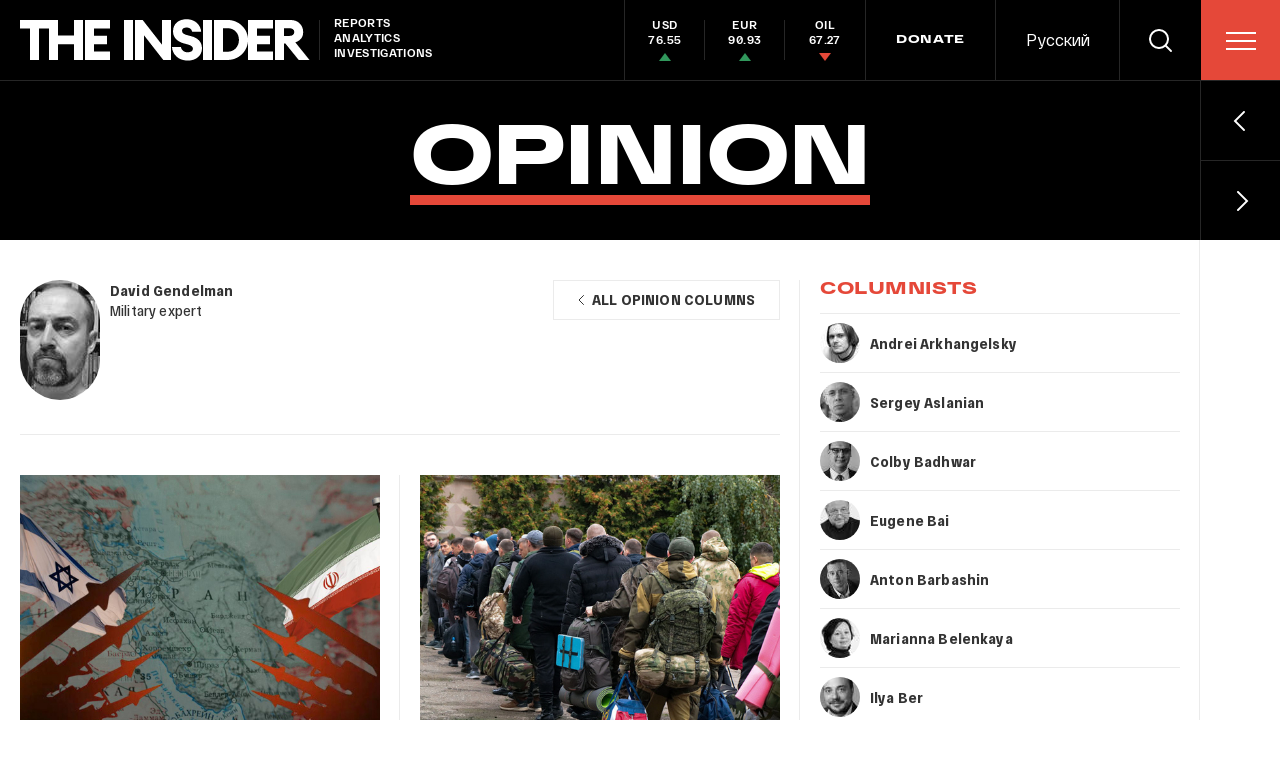

--- FILE ---
content_type: text/html; charset=utf-8
request_url: https://theins.press/en/opinion/david-gendelman
body_size: 51617
content:
<!doctype html>
<html lang="ru" itemscope="itemscope" itemtype="http://schema.org/WebSite">
	<head>
		<title>OPINION</title>
<meta charset="UTF-8" />

<link rel="canonical" href="https://theins.press/en/opinion/david-gendelman">

<meta name="viewport" content="width=device-width, maximum-scale=1, initial-scale=1, user-scalable=no" />

<link rel="amphtml" href="https://theins.press/en/amp/opinion/david-gendelman">


<meta http-equiv="X-UA-Compatible" content="IE=edge,chrome=1" />
<meta name="theme-color" content="#ffffff" />

<meta name="robots" content="index,follow" />

<meta name="keywords" content="" />
<meta name="description" content="" />

<meta itemprop="name" content="OPINION" />
<meta itemprop="description" content="" />
<meta itemprop="image" content="https://theins.press" />

<meta name="mrc__share_title" content="OPINION">

<meta name="twitter:card" content="summary_large_image" />
<meta name="twitter:site" content="" />
<meta name="twitter:creator" content="" />
<meta name="twitter:title" content="OPINION" />
<meta name="twitter:description" content="" />
<meta name="twitter:image" content="https://theins.press" />

<meta property="og:title" content="OPINION" />
<meta property="og:image" content="https://theins.press" />
<meta property="og:type" content="website" />
<meta property="og:url" content="https://theins.press/en/opinion/david-gendelman" />
<meta property="og:description" content="" />
<meta property="og:site_name" content="The Insider" />
<meta property="og:locale" content="ru" />

		<link rel="apple-touch-icon" sizes="57x57" href="/apple-icon-57x57.png?v=5314312">
<link rel="apple-touch-icon" sizes="60x60" href="/apple-icon-60x60.png?v=5314312">
<link rel="apple-touch-icon" sizes="72x72" href="/apple-icon-72x72.png?v=5314312">
<link rel="apple-touch-icon" sizes="76x76" href="/apple-icon-76x76.png?v=5314312">
<link rel="apple-touch-icon" sizes="114x114" href="/apple-icon-114x114.png?v=5314312">
<link rel="apple-touch-icon" sizes="120x120" href="/apple-icon-120x120.png?v=5314312">
<link rel="apple-touch-icon" sizes="144x144" href="/apple-icon-144x144.png?v=5314312">
<link rel="apple-touch-icon" sizes="152x152" href="/apple-icon-152x152.png?v=5314312">
<link rel="apple-touch-icon" sizes="180x180" href="/apple-icon-180x180.png?v=5314312">
<link rel="icon" type="image/png" sizes="192x192"  href="/android-icon-192x192.png?v=5314312">
<link rel="icon" type="image/png" sizes="36x36"  href="/android-icon-36x36.png?v=5314312">
<link rel="icon" type="image/png" sizes="48x48"  href="/android-icon-48x48.png?v=5314312">
<link rel="icon" type="image/png" sizes="72x72"  href="/android-icon-72x72.png?v=5314312">
<link rel="icon" type="image/png" sizes="96x96"  href="/android-icon-96x96.png?v=5314312">
<link rel="icon" type="image/png" sizes="144x144"  href="/android-icon-144x144.png?v=5314312">
<link rel="shortcut icon" href="/favicon.ico?v=5314312">
<link rel="icon" type="image/png" sizes="32x32" href="/favicon-32x32.png?v=5314312">
<link rel="icon" type="image/png" sizes="16x16" href="/favicon-16x16.png?v=5314312">
<link rel="icon" type="image/png" sizes="96x96" href="/favicon-96x96.png?v=5314312">
<link rel="icon" type="image/png" sizes="515x515" href="/favicon-515x515.png?v=5314312">
<link rel="mask-icon" href="/safari-pinned-tab.svg?v=5314312" color="#5bbad5">
<link rel="manifest" href="/manifest.json?v=5314312">
<meta name="msapplication-TileColor" content="#ffffff">
<meta name="msapplication-TileImage" content="/ms-icon-144x144.png?v=5314312">
<meta name="theme-color" content="#ffffff">

		
			<link rel="stylesheet" type="text/css" href="/public/assets/application-5eb9b851927570311e6d-app.optimize.css"/>
		
		
			<link rel="stylesheet" type="text/css" href="/public/assets/application-5eb9b851927570311e6d-styles.optimize.css"/>
 		
		<script type="text/javascript" src="/public/assets/modernizr.js" defer="defer"></script>

		<script type="text/javascript">
Array.prototype.includes||Object.defineProperty(Array.prototype,"includes",{value:function(r,e){if(null==this)throw new TypeError('"this" is null or not defined');var t=Object(this),n=t.length>>>0;if(0===n)return!1;var i,o,a=0|e,u=Math.max(0<=a?a:n-Math.abs(a),0);for(;u<n;){if((i=t[u])===(o=r)||"number"==typeof i&&"number"==typeof o&&isNaN(i)&&isNaN(o))return!0;u++}return!1}}); // eslint-disable-line
</script>
		<meta name="state" content="%7B%22main%22%3Anull%2C%22articles%22%3A%7B%22pending%22%3Afalse%2C%22entries%22%3A%7B%7D%7D%2C%22rubrics%22%3A%7B%22pending%22%3Afalse%2C%22entries%22%3A%7B%22opinion%22%3A%7B%22title%22%3A%22OPINION%22%2C%22snippets%22%3A%5B%5D%2C%22posts%22%3A%7B%22count%22%3A2%2C%22items%22%3A%5B%7B%22title%22%3A%22The%20unexploded%20bomb%20effect%3A%20Will%20Israel%20strike%20Iran%E2%80%99s%20nuclear%20sites%3F%22%2C%22slug%22%3A%22278442%22%2C%22type%22%3A%22Post%3A%3AOpinion%22%2C%22rubrics%22%3A%5B%7B%22title%22%3A%22OPINION%22%2C%22slug%22%3A%22opinion%22%7D%5D%2C%22date_from%22%3A%222025-02-03T08%3A02%3A00.000%2B03%3A00%22%2C%22to_columnist%22%3Atrue%2C%22date_modified%22%3A%222025-02-03T15%3A59%3A28.105%2B03%3A00%22%2C%22preview_image%22%3A%7B%22regular_set%22%3A%5B%7B%22dpr%22%3A1%2C%22src%22%3A%22%2Fimages%2Faf1twZw35fuTJv5Oi7o445LAPvEAKwnZOX4jIvxBmiQ%2Frs%3Aauto%3A528%3A396%3A0%3A0%2Fdpr%3A1%2Fq%3A100%2FbG9jYWw6L3B1Ymxp%2FYy9zdG9yYWdlL3Bv%2Fc3QvMjc4NDQyL2Zp%2FbGUtNzMwNjBmMDA3%2FYzJmYTI3MmQxNTM1%2FMWI1YWEwMGQ1NzUu%2FanBlZw.jpg%22%7D%2C%7B%22dpr%22%3A2%2C%22src%22%3A%22%2Fimages%2FHAVMCo95r508CfIejv9WTGhrz3_83JnW9KEYafR1dyY%2Frs%3Aauto%3A528%3A396%3A0%3A0%2Fdpr%3A2%2Fq%3A100%2FbG9jYWw6L3B1Ymxp%2FYy9zdG9yYWdlL3Bv%2Fc3QvMjc4NDQyL2Zp%2FbGUtNzMwNjBmMDA3%2FYzJmYTI3MmQxNTM1%2FMWI1YWEwMGQ1NzUu%2FanBlZw.jpg%22%7D%5D%2C%22mobile_set%22%3A%5B%7B%22dpr%22%3A1%2C%22src%22%3A%22%2Fimages%2FHh_DLKF5UG1KDcCJq37WUqlll5rUoSOG6KyOqt-IH-0%2Frs%3Aauto%3A330%3A245%3A0%3A0%2Fdpr%3A1%2Fq%3A80%2FbG9jYWw6L3B1Ymxp%2FYy9zdG9yYWdlL3Bv%2Fc3QvMjc4NDQyL2Zp%2FbGUtNzMwNjBmMDA3%2FYzJmYTI3MmQxNTM1%2FMWI1YWEwMGQ1NzUu%2FanBlZw.jpg%22%7D%2C%7B%22dpr%22%3A2%2C%22src%22%3A%22%2Fimages%2F9msyBEO-pLo3EjTmXu13ubxaI0f__6GpnBhqdPCTFLg%2Frs%3Aauto%3A330%3A245%3A0%3A0%2Fdpr%3A2%2Fq%3A80%2FbG9jYWw6L3B1Ymxp%2FYy9zdG9yYWdlL3Bv%2Fc3QvMjc4NDQyL2Zp%2FbGUtNzMwNjBmMDA3%2FYzJmYTI3MmQxNTM1%2FMWI1YWEwMGQ1NzUu%2FanBlZw.jpg%22%7D%5D%2C%22color%22%3A%22%2360594d%22%7D%2C%22authors%22%3A%5B%7B%22full_name%22%3A%22David%20Gendelman%22%2C%22slug%22%3A%22david-gendelman%22%2C%22preview_image%22%3A%7B%22regular_set%22%3A%5B%7B%22dpr%22%3A1%2C%22src%22%3A%22%2Fimages%2Fck8FMUj3100mhDHwSXfy7eWZ3wt4gPAcgF7Z1HFUDVc%2Frs%3Afill%3A80%3A120%3A0%3A0%2Fdpr%3A1%2Fq%3A80%2FbG9jYWw6L3B1Ymxp%2FYy9zdG9yYWdlL3Bl%2FcnNvbi80MzgvZmls%2FZS0zOTk0ZjZlZGM2%2FMGUzOTMwZDNlZTAz%2FMzgwYzZjY2NkNy5q%2FcGVn.jpg%22%7D%2C%7B%22dpr%22%3A2%2C%22src%22%3A%22%2Fimages%2FJDtcRwWqvKj914xoVlfKzfsUjOlW92RMbXnTMFxqgis%2Frs%3Afill%3A80%3A120%3A0%3A0%2Fdpr%3A2%2Fq%3A80%2FbG9jYWw6L3B1Ymxp%2FYy9zdG9yYWdlL3Bl%2FcnNvbi80MzgvZmls%2FZS0zOTk0ZjZlZGM2%2FMGUzOTMwZDNlZTAz%2FMzgwYzZjY2NkNy5q%2FcGVn.jpg%22%7D%5D%2C%22mobile_set%22%3A%5B%7B%22dpr%22%3A1%2C%22src%22%3A%22%2Fimages%2Fck8FMUj3100mhDHwSXfy7eWZ3wt4gPAcgF7Z1HFUDVc%2Frs%3Afill%3A80%3A120%3A0%3A0%2Fdpr%3A1%2Fq%3A80%2FbG9jYWw6L3B1Ymxp%2FYy9zdG9yYWdlL3Bl%2FcnNvbi80MzgvZmls%2FZS0zOTk0ZjZlZGM2%2FMGUzOTMwZDNlZTAz%2FMzgwYzZjY2NkNy5q%2FcGVn.jpg%22%7D%2C%7B%22dpr%22%3A2%2C%22src%22%3A%22%2Fimages%2FJDtcRwWqvKj914xoVlfKzfsUjOlW92RMbXnTMFxqgis%2Frs%3Afill%3A80%3A120%3A0%3A0%2Fdpr%3A2%2Fq%3A80%2FbG9jYWw6L3B1Ymxp%2FYy9zdG9yYWdlL3Bl%2FcnNvbi80MzgvZmls%2FZS0zOTk0ZjZlZGM2%2FMGUzOTMwZDNlZTAz%2FMzgwYzZjY2NkNy5q%2FcGVn.jpg%22%7D%5D%2C%22color%22%3A%22%23737373%22%7D%2C%22to_columnist%22%3Atrue%7D%5D%7D%2C%7B%22title%22%3A%22Enough%20cannon%20fodder%2C%20not%20enough%20cannons%3A%20Russia%20struggling%20to%20equip%20its%20mobilized%20troops%22%2C%22slug%22%3A%22255985%22%2C%22type%22%3A%22Post%3A%3AOpinion%22%2C%22rubrics%22%3A%5B%7B%22title%22%3A%22OPINION%22%2C%22slug%22%3A%22opinion%22%7D%5D%2C%22date_from%22%3A%222022-10-13T14%3A10%3A33.555%2B03%3A00%22%2C%22to_columnist%22%3Atrue%2C%22date_modified%22%3A%222022-10-13T14%3A10%3A36.002%2B03%3A00%22%2C%22preview_image%22%3A%7B%22regular_set%22%3A%5B%7B%22dpr%22%3A1%2C%22src%22%3A%22%2Fimages%2FhbBg97hJFB1whm21p4VAtY4F29dfgdp04TmpupTphlg%2Frs%3Aauto%3A528%3A396%3A0%3A0%2Fdpr%3A1%2Fq%3A100%2FbG9jYWw6L3B1Ymxp%2FYy9zdG9yYWdlL3Bv%2Fc3QvMjU1OTg1L2Zp%2FbGUtMDQwYjcyYWUx%2FZGE2ZDkwYmQ4ZGE5%2FYWQ2ZTJjN2U0Mjgu%2FanBn.jpg%22%7D%2C%7B%22dpr%22%3A2%2C%22src%22%3A%22%2Fimages%2FIUblgbe5J041f7zfVk71w5zXXS65gGwcg0qHhfBKaWM%2Frs%3Aauto%3A528%3A396%3A0%3A0%2Fdpr%3A2%2Fq%3A100%2FbG9jYWw6L3B1Ymxp%2FYy9zdG9yYWdlL3Bv%2Fc3QvMjU1OTg1L2Zp%2FbGUtMDQwYjcyYWUx%2FZGE2ZDkwYmQ4ZGE5%2FYWQ2ZTJjN2U0Mjgu%2FanBn.jpg%22%7D%5D%2C%22mobile_set%22%3A%5B%7B%22dpr%22%3A1%2C%22src%22%3A%22%2Fimages%2F5NVO_O-cvTm00afoGwP6lMWsR88HndQBn6A4x_fzXeA%2Frs%3Aauto%3A330%3A245%3A0%3A0%2Fdpr%3A1%2Fq%3A80%2FbG9jYWw6L3B1Ymxp%2FYy9zdG9yYWdlL3Bv%2Fc3QvMjU1OTg1L2Zp%2FbGUtMDQwYjcyYWUx%2FZGE2ZDkwYmQ4ZGE5%2FYWQ2ZTJjN2U0Mjgu%2FanBn.jpg%22%7D%2C%7B%22dpr%22%3A2%2C%22src%22%3A%22%2Fimages%2FZQa3mqondOGSdLV8Rgh9ObXToYhUW8jevwyl0Xyt9-c%2Frs%3Aauto%3A330%3A245%3A0%3A0%2Fdpr%3A2%2Fq%3A80%2FbG9jYWw6L3B1Ymxp%2FYy9zdG9yYWdlL3Bv%2Fc3QvMjU1OTg1L2Zp%2FbGUtMDQwYjcyYWUx%2FZGE2ZDkwYmQ4ZGE5%2FYWQ2ZTJjN2U0Mjgu%2FanBn.jpg%22%7D%5D%2C%22color%22%3A%22%23544d44%22%7D%2C%22authors%22%3A%5B%7B%22full_name%22%3A%22David%20Gendelman%22%2C%22slug%22%3A%22david-gendelman%22%2C%22preview_image%22%3A%7B%22regular_set%22%3A%5B%7B%22dpr%22%3A1%2C%22src%22%3A%22%2Fimages%2Fck8FMUj3100mhDHwSXfy7eWZ3wt4gPAcgF7Z1HFUDVc%2Frs%3Afill%3A80%3A120%3A0%3A0%2Fdpr%3A1%2Fq%3A80%2FbG9jYWw6L3B1Ymxp%2FYy9zdG9yYWdlL3Bl%2FcnNvbi80MzgvZmls%2FZS0zOTk0ZjZlZGM2%2FMGUzOTMwZDNlZTAz%2FMzgwYzZjY2NkNy5q%2FcGVn.jpg%22%7D%2C%7B%22dpr%22%3A2%2C%22src%22%3A%22%2Fimages%2FJDtcRwWqvKj914xoVlfKzfsUjOlW92RMbXnTMFxqgis%2Frs%3Afill%3A80%3A120%3A0%3A0%2Fdpr%3A2%2Fq%3A80%2FbG9jYWw6L3B1Ymxp%2FYy9zdG9yYWdlL3Bl%2FcnNvbi80MzgvZmls%2FZS0zOTk0ZjZlZGM2%2FMGUzOTMwZDNlZTAz%2FMzgwYzZjY2NkNy5q%2FcGVn.jpg%22%7D%5D%2C%22mobile_set%22%3A%5B%7B%22dpr%22%3A1%2C%22src%22%3A%22%2Fimages%2Fck8FMUj3100mhDHwSXfy7eWZ3wt4gPAcgF7Z1HFUDVc%2Frs%3Afill%3A80%3A120%3A0%3A0%2Fdpr%3A1%2Fq%3A80%2FbG9jYWw6L3B1Ymxp%2FYy9zdG9yYWdlL3Bl%2FcnNvbi80MzgvZmls%2FZS0zOTk0ZjZlZGM2%2FMGUzOTMwZDNlZTAz%2FMzgwYzZjY2NkNy5q%2FcGVn.jpg%22%7D%2C%7B%22dpr%22%3A2%2C%22src%22%3A%22%2Fimages%2FJDtcRwWqvKj914xoVlfKzfsUjOlW92RMbXnTMFxqgis%2Frs%3Afill%3A80%3A120%3A0%3A0%2Fdpr%3A2%2Fq%3A80%2FbG9jYWw6L3B1Ymxp%2FYy9zdG9yYWdlL3Bl%2FcnNvbi80MzgvZmls%2FZS0zOTk0ZjZlZGM2%2FMGUzOTMwZDNlZTAz%2FMzgwYzZjY2NkNy5q%2FcGVn.jpg%22%7D%5D%2C%22color%22%3A%22%23737373%22%7D%2C%22to_columnist%22%3Atrue%7D%5D%7D%5D%2C%22status%22%3A200%7D%2C%22columnists%22%3A%7B%22all_opinion%22%3A%22ALL%20OPINION%20COLUMNS%22%2C%22title%22%3A%22COLUMNISTS%22%2C%22items%22%3A%5B%7B%22full_name%22%3A%22Andrei%20Arkhangelsky%22%2C%22slug%22%3A%22andrei-arkhangelsky%22%2C%22preview_image%22%3A%7B%22regular_set%22%3A%5B%7B%22dpr%22%3A1%2C%22src%22%3A%22%2Fimages%2FajAFa-Xsu1jhK9ZOtz3YIxv8JZbNsbpjvd2N1jtQpr0%2Frs%3Afill%3A40%3A40%3A0%3A0%2Fdpr%3A1%2Fq%3A80%2FbG9jYWw6L3B1Ymxp%2FYy9zdG9yYWdlL3Bl%2FcnNvbi81ODMvZmls%2FZS1mYjk1NzJlNTQ3%2FODE5YjYwYzUyOGM0%2FZDY0YzU0ZDVhMS5q%2FcGc.jpg%22%7D%2C%7B%22dpr%22%3A2%2C%22src%22%3A%22%2Fimages%2FR8q6AZ1aJPTbRstNNhe0G_-EnWaleMawUv5jF1Fh_xE%2Frs%3Afill%3A40%3A40%3A0%3A0%2Fdpr%3A2%2Fq%3A80%2FbG9jYWw6L3B1Ymxp%2FYy9zdG9yYWdlL3Bl%2FcnNvbi81ODMvZmls%2FZS1mYjk1NzJlNTQ3%2FODE5YjYwYzUyOGM0%2FZDY0YzU0ZDVhMS5q%2FcGc.jpg%22%7D%5D%2C%22mobile_set%22%3A%5B%7B%22dpr%22%3A1%2C%22src%22%3A%22%2Fimages%2FajAFa-Xsu1jhK9ZOtz3YIxv8JZbNsbpjvd2N1jtQpr0%2Frs%3Afill%3A40%3A40%3A0%3A0%2Fdpr%3A1%2Fq%3A80%2FbG9jYWw6L3B1Ymxp%2FYy9zdG9yYWdlL3Bl%2FcnNvbi81ODMvZmls%2FZS1mYjk1NzJlNTQ3%2FODE5YjYwYzUyOGM0%2FZDY0YzU0ZDVhMS5q%2FcGc.jpg%22%7D%2C%7B%22dpr%22%3A2%2C%22src%22%3A%22%2Fimages%2FR8q6AZ1aJPTbRstNNhe0G_-EnWaleMawUv5jF1Fh_xE%2Frs%3Afill%3A40%3A40%3A0%3A0%2Fdpr%3A2%2Fq%3A80%2FbG9jYWw6L3B1Ymxp%2FYy9zdG9yYWdlL3Bl%2FcnNvbi81ODMvZmls%2FZS1mYjk1NzJlNTQ3%2FODE5YjYwYzUyOGM0%2FZDY0YzU0ZDVhMS5q%2FcGc.jpg%22%7D%5D%2C%22color%22%3A%22%23a9a9a9%22%7D%2C%22detail_image%22%3A%7B%22regular_set%22%3A%5B%7B%22dpr%22%3A1%2C%22src%22%3A%22%2Fimages%2FbUT14BUA7Hw1rWMbheiCn8blfMmlz9iJ2L6NIbzUk_s%2Frs%3Afill%3A80%3A120%3A0%3A0%2Fdpr%3A1%2Fq%3A80%2FbG9jYWw6L3B1Ymxp%2FYy9zdG9yYWdlL3Bl%2FcnNvbi81ODMvZmls%2FZS1mYjk1NzJlNTQ3%2FODE5YjYwYzUyOGM0%2FZDY0YzU0ZDVhMS5q%2FcGc.jpg%22%7D%2C%7B%22dpr%22%3A2%2C%22src%22%3A%22%2Fimages%2FpKMzQX5YZb6A8bT_uXwkDcdnje0J2XjYndjhVGlOOHk%2Frs%3Afill%3A80%3A120%3A0%3A0%2Fdpr%3A2%2Fq%3A80%2FbG9jYWw6L3B1Ymxp%2FYy9zdG9yYWdlL3Bl%2FcnNvbi81ODMvZmls%2FZS1mYjk1NzJlNTQ3%2FODE5YjYwYzUyOGM0%2FZDY0YzU0ZDVhMS5q%2FcGc.jpg%22%7D%5D%2C%22mobile_set%22%3A%5B%7B%22dpr%22%3A1%2C%22src%22%3A%22%2Fimages%2FbUT14BUA7Hw1rWMbheiCn8blfMmlz9iJ2L6NIbzUk_s%2Frs%3Afill%3A80%3A120%3A0%3A0%2Fdpr%3A1%2Fq%3A80%2FbG9jYWw6L3B1Ymxp%2FYy9zdG9yYWdlL3Bl%2FcnNvbi81ODMvZmls%2FZS1mYjk1NzJlNTQ3%2FODE5YjYwYzUyOGM0%2FZDY0YzU0ZDVhMS5q%2FcGc.jpg%22%7D%2C%7B%22dpr%22%3A2%2C%22src%22%3A%22%2Fimages%2FpKMzQX5YZb6A8bT_uXwkDcdnje0J2XjYndjhVGlOOHk%2Frs%3Afill%3A80%3A120%3A0%3A0%2Fdpr%3A2%2Fq%3A80%2FbG9jYWw6L3B1Ymxp%2FYy9zdG9yYWdlL3Bl%2FcnNvbi81ODMvZmls%2FZS1mYjk1NzJlNTQ3%2FODE5YjYwYzUyOGM0%2FZDY0YzU0ZDVhMS5q%2FcGc.jpg%22%7D%5D%2C%22color%22%3A%22%23a9a9a9%22%7D%2C%22description%22%3A%22%3Cp%3EJournalist%2C%20culture%20critic%3C%2Fp%3E%22%2C%22work_position%22%3Anull%2C%22twitter%22%3Anull%2C%22facebook%22%3A%22%22%7D%2C%7B%22full_name%22%3A%22Sergey%20%20Aslanian%20%22%2C%22slug%22%3A%22sergey-aslanian%22%2C%22preview_image%22%3A%7B%22regular_set%22%3A%5B%7B%22dpr%22%3A1%2C%22src%22%3A%22%2Fimages%2FzOTilTP38HPFLaj-UPmy_XHS08Q1s15fKLLJEs9Lm6k%2Frs%3Afill%3A40%3A40%3A0%3A0%2Fdpr%3A1%2Fq%3A80%2FbG9jYWw6L3B1Ymxp%2FYy9zdG9yYWdlL3Bl%2FcnNvbi8zODMvZmls%2FZS0xNmFkYWQzM2Ex%2FOTRmNDc1OTgyZjY5%2FOGRkZDc2YzBmNS5K%2FUEc.jpg%22%7D%2C%7B%22dpr%22%3A2%2C%22src%22%3A%22%2Fimages%2FytkjFyuEi38SZbpwbSsiCBszIOGUi_5dxjq1VtIonbA%2Frs%3Afill%3A40%3A40%3A0%3A0%2Fdpr%3A2%2Fq%3A80%2FbG9jYWw6L3B1Ymxp%2FYy9zdG9yYWdlL3Bl%2FcnNvbi8zODMvZmls%2FZS0xNmFkYWQzM2Ex%2FOTRmNDc1OTgyZjY5%2FOGRkZDc2YzBmNS5K%2FUEc.jpg%22%7D%5D%2C%22mobile_set%22%3A%5B%7B%22dpr%22%3A1%2C%22src%22%3A%22%2Fimages%2FzOTilTP38HPFLaj-UPmy_XHS08Q1s15fKLLJEs9Lm6k%2Frs%3Afill%3A40%3A40%3A0%3A0%2Fdpr%3A1%2Fq%3A80%2FbG9jYWw6L3B1Ymxp%2FYy9zdG9yYWdlL3Bl%2FcnNvbi8zODMvZmls%2FZS0xNmFkYWQzM2Ex%2FOTRmNDc1OTgyZjY5%2FOGRkZDc2YzBmNS5K%2FUEc.jpg%22%7D%2C%7B%22dpr%22%3A2%2C%22src%22%3A%22%2Fimages%2FytkjFyuEi38SZbpwbSsiCBszIOGUi_5dxjq1VtIonbA%2Frs%3Afill%3A40%3A40%3A0%3A0%2Fdpr%3A2%2Fq%3A80%2FbG9jYWw6L3B1Ymxp%2FYy9zdG9yYWdlL3Bl%2FcnNvbi8zODMvZmls%2FZS0xNmFkYWQzM2Ex%2FOTRmNDc1OTgyZjY5%2FOGRkZDc2YzBmNS5K%2FUEc.jpg%22%7D%5D%2C%22color%22%3A%22%236a6a6a%22%7D%2C%22detail_image%22%3A%7B%22regular_set%22%3A%5B%7B%22dpr%22%3A1%2C%22src%22%3A%22%2Fimages%2FIfeExIz4P-0dTgzrpye_H6vUQXV55K-9DSbxxxgU2sw%2Frs%3Afill%3A80%3A120%3A0%3A0%2Fdpr%3A1%2Fq%3A80%2FbG9jYWw6L3B1Ymxp%2FYy9zdG9yYWdlL3Bl%2FcnNvbi8zODMvZmls%2FZS0xNmFkYWQzM2Ex%2FOTRmNDc1OTgyZjY5%2FOGRkZDc2YzBmNS5K%2FUEc.jpg%22%7D%2C%7B%22dpr%22%3A2%2C%22src%22%3A%22%2Fimages%2FbVqXptBtRlK5qZUyQY9vMFB_wBT6kjwWVInBnTP0xR0%2Frs%3Afill%3A80%3A120%3A0%3A0%2Fdpr%3A2%2Fq%3A80%2FbG9jYWw6L3B1Ymxp%2FYy9zdG9yYWdlL3Bl%2FcnNvbi8zODMvZmls%2FZS0xNmFkYWQzM2Ex%2FOTRmNDc1OTgyZjY5%2FOGRkZDc2YzBmNS5K%2FUEc.jpg%22%7D%5D%2C%22mobile_set%22%3A%5B%7B%22dpr%22%3A1%2C%22src%22%3A%22%2Fimages%2FIfeExIz4P-0dTgzrpye_H6vUQXV55K-9DSbxxxgU2sw%2Frs%3Afill%3A80%3A120%3A0%3A0%2Fdpr%3A1%2Fq%3A80%2FbG9jYWw6L3B1Ymxp%2FYy9zdG9yYWdlL3Bl%2FcnNvbi8zODMvZmls%2FZS0xNmFkYWQzM2Ex%2FOTRmNDc1OTgyZjY5%2FOGRkZDc2YzBmNS5K%2FUEc.jpg%22%7D%2C%7B%22dpr%22%3A2%2C%22src%22%3A%22%2Fimages%2FbVqXptBtRlK5qZUyQY9vMFB_wBT6kjwWVInBnTP0xR0%2Frs%3Afill%3A80%3A120%3A0%3A0%2Fdpr%3A2%2Fq%3A80%2FbG9jYWw6L3B1Ymxp%2FYy9zdG9yYWdlL3Bl%2FcnNvbi8zODMvZmls%2FZS0xNmFkYWQzM2Ex%2FOTRmNDc1OTgyZjY5%2FOGRkZDc2YzBmNS5K%2FUEc.jpg%22%7D%5D%2C%22color%22%3A%22%236a6a6a%22%7D%2C%22description%22%3Anull%2C%22work_position%22%3A%22car%20expert%22%2C%22twitter%22%3Anull%2C%22facebook%22%3A%22%22%7D%2C%7B%22full_name%22%3A%22Colby%20Badhwar%22%2C%22slug%22%3A%22colby-badhwar%22%2C%22preview_image%22%3A%7B%22regular_set%22%3A%5B%7B%22dpr%22%3A1%2C%22src%22%3A%22%2Fimages%2FYWbFkBzVqhRtdH8dTDcTqltis-EN_X-B08HNudwg3vY%2Frs%3Afill%3A40%3A40%3A0%3A0%2Fdpr%3A1%2Fq%3A80%2FbG9jYWw6L3B1Ymxp%2FYy9zdG9yYWdlL3Bl%2FcnNvbi81NDYvZmls%2FZS1mNzZlYjFkZDg3%2FNTY5MWRmMDJhOGIy%2FZTQ2N2Q1YjlkMi5K%2FUEc.jpg%22%7D%2C%7B%22dpr%22%3A2%2C%22src%22%3A%22%2Fimages%2Fc8tyZUgNPD-PolPylA57VD3VkDLnBO1TbUJ_EXf9P58%2Frs%3Afill%3A40%3A40%3A0%3A0%2Fdpr%3A2%2Fq%3A80%2FbG9jYWw6L3B1Ymxp%2FYy9zdG9yYWdlL3Bl%2FcnNvbi81NDYvZmls%2FZS1mNzZlYjFkZDg3%2FNTY5MWRmMDJhOGIy%2FZTQ2N2Q1YjlkMi5K%2FUEc.jpg%22%7D%5D%2C%22mobile_set%22%3A%5B%7B%22dpr%22%3A1%2C%22src%22%3A%22%2Fimages%2FYWbFkBzVqhRtdH8dTDcTqltis-EN_X-B08HNudwg3vY%2Frs%3Afill%3A40%3A40%3A0%3A0%2Fdpr%3A1%2Fq%3A80%2FbG9jYWw6L3B1Ymxp%2FYy9zdG9yYWdlL3Bl%2FcnNvbi81NDYvZmls%2FZS1mNzZlYjFkZDg3%2FNTY5MWRmMDJhOGIy%2FZTQ2N2Q1YjlkMi5K%2FUEc.jpg%22%7D%2C%7B%22dpr%22%3A2%2C%22src%22%3A%22%2Fimages%2Fc8tyZUgNPD-PolPylA57VD3VkDLnBO1TbUJ_EXf9P58%2Frs%3Afill%3A40%3A40%3A0%3A0%2Fdpr%3A2%2Fq%3A80%2FbG9jYWw6L3B1Ymxp%2FYy9zdG9yYWdlL3Bl%2FcnNvbi81NDYvZmls%2FZS1mNzZlYjFkZDg3%2FNTY5MWRmMDJhOGIy%2FZTQ2N2Q1YjlkMi5K%2FUEc.jpg%22%7D%5D%2C%22color%22%3A%22%23727272%22%7D%2C%22detail_image%22%3A%7B%22regular_set%22%3A%5B%7B%22dpr%22%3A1%2C%22src%22%3A%22%2Fimages%2FShuMnMqS1qjRFyoyI6HuXFd6BIBn9oOAgF7AlWuV3w8%2Frs%3Afill%3A80%3A120%3A0%3A0%2Fdpr%3A1%2Fq%3A80%2FbG9jYWw6L3B1Ymxp%2FYy9zdG9yYWdlL3Bl%2FcnNvbi81NDYvZmls%2FZS1mNzZlYjFkZDg3%2FNTY5MWRmMDJhOGIy%2FZTQ2N2Q1YjlkMi5K%2FUEc.jpg%22%7D%2C%7B%22dpr%22%3A2%2C%22src%22%3A%22%2Fimages%2FDEoqeYQUD6yi_vu5Mc1IxbwvOS2aGdi9Jyt2D7fcfBU%2Frs%3Afill%3A80%3A120%3A0%3A0%2Fdpr%3A2%2Fq%3A80%2FbG9jYWw6L3B1Ymxp%2FYy9zdG9yYWdlL3Bl%2FcnNvbi81NDYvZmls%2FZS1mNzZlYjFkZDg3%2FNTY5MWRmMDJhOGIy%2FZTQ2N2Q1YjlkMi5K%2FUEc.jpg%22%7D%5D%2C%22mobile_set%22%3A%5B%7B%22dpr%22%3A1%2C%22src%22%3A%22%2Fimages%2FShuMnMqS1qjRFyoyI6HuXFd6BIBn9oOAgF7AlWuV3w8%2Frs%3Afill%3A80%3A120%3A0%3A0%2Fdpr%3A1%2Fq%3A80%2FbG9jYWw6L3B1Ymxp%2FYy9zdG9yYWdlL3Bl%2FcnNvbi81NDYvZmls%2FZS1mNzZlYjFkZDg3%2FNTY5MWRmMDJhOGIy%2FZTQ2N2Q1YjlkMi5K%2FUEc.jpg%22%7D%2C%7B%22dpr%22%3A2%2C%22src%22%3A%22%2Fimages%2FDEoqeYQUD6yi_vu5Mc1IxbwvOS2aGdi9Jyt2D7fcfBU%2Frs%3Afill%3A80%3A120%3A0%3A0%2Fdpr%3A2%2Fq%3A80%2FbG9jYWw6L3B1Ymxp%2FYy9zdG9yYWdlL3Bl%2FcnNvbi81NDYvZmls%2FZS1mNzZlYjFkZDg3%2FNTY5MWRmMDJhOGIy%2FZTQ2N2Q1YjlkMi5K%2FUEc.jpg%22%7D%5D%2C%22color%22%3A%22%23727272%22%7D%2C%22description%22%3Anull%2C%22work_position%22%3A%22Security%20columnist%22%2C%22twitter%22%3Anull%2C%22facebook%22%3A%22%22%7D%2C%7B%22full_name%22%3A%22Eugene%20%20Bai%22%2C%22slug%22%3A%22eugene-bai%22%2C%22preview_image%22%3A%7B%22regular_set%22%3A%5B%7B%22dpr%22%3A1%2C%22src%22%3A%22%2Fimages%2Fuk2lcP_uuc6v3n-JgTCkACc8bFn7Hfck1GQ4kywMG7Q%2Frs%3Afill%3A40%3A40%3A0%3A0%2Fdpr%3A1%2Fq%3A80%2FbG9jYWw6L3B1Ymxp%2FYy9zdG9yYWdlL3Bl%2FcnNvbi8zOTUvZmls%2FZS0zYjc3NTZjMjFj%2FOWIyMDU3OTRhNThm%2FOTE2YTMzYmM3OS5q%2FcGc.jpg%22%7D%2C%7B%22dpr%22%3A2%2C%22src%22%3A%22%2Fimages%2FdszfZzjBikMb4VWiIT4GoBTh8Sr6-0lOm0qhZF0_jqE%2Frs%3Afill%3A40%3A40%3A0%3A0%2Fdpr%3A2%2Fq%3A80%2FbG9jYWw6L3B1Ymxp%2FYy9zdG9yYWdlL3Bl%2FcnNvbi8zOTUvZmls%2FZS0zYjc3NTZjMjFj%2FOWIyMDU3OTRhNThm%2FOTE2YTMzYmM3OS5q%2FcGc.jpg%22%7D%5D%2C%22mobile_set%22%3A%5B%7B%22dpr%22%3A1%2C%22src%22%3A%22%2Fimages%2Fuk2lcP_uuc6v3n-JgTCkACc8bFn7Hfck1GQ4kywMG7Q%2Frs%3Afill%3A40%3A40%3A0%3A0%2Fdpr%3A1%2Fq%3A80%2FbG9jYWw6L3B1Ymxp%2FYy9zdG9yYWdlL3Bl%2FcnNvbi8zOTUvZmls%2FZS0zYjc3NTZjMjFj%2FOWIyMDU3OTRhNThm%2FOTE2YTMzYmM3OS5q%2FcGc.jpg%22%7D%2C%7B%22dpr%22%3A2%2C%22src%22%3A%22%2Fimages%2FdszfZzjBikMb4VWiIT4GoBTh8Sr6-0lOm0qhZF0_jqE%2Frs%3Afill%3A40%3A40%3A0%3A0%2Fdpr%3A2%2Fq%3A80%2FbG9jYWw6L3B1Ymxp%2FYy9zdG9yYWdlL3Bl%2FcnNvbi8zOTUvZmls%2FZS0zYjc3NTZjMjFj%2FOWIyMDU3OTRhNThm%2FOTE2YTMzYmM3OS5q%2FcGc.jpg%22%7D%5D%2C%22color%22%3A%22%23717171%22%7D%2C%22detail_image%22%3A%7B%22regular_set%22%3A%5B%7B%22dpr%22%3A1%2C%22src%22%3A%22%2Fimages%2FSrPC8OwJ7BJrSVOMShrxziKGpkq-yMwstDFP-20alKQ%2Frs%3Afill%3A80%3A120%3A0%3A0%2Fdpr%3A1%2Fq%3A80%2FbG9jYWw6L3B1Ymxp%2FYy9zdG9yYWdlL3Bl%2FcnNvbi8zOTUvZmls%2FZS0zYjc3NTZjMjFj%2FOWIyMDU3OTRhNThm%2FOTE2YTMzYmM3OS5q%2FcGc.jpg%22%7D%2C%7B%22dpr%22%3A2%2C%22src%22%3A%22%2Fimages%2FuK8wAOvtThzt4pUpXCAI7h0u9tErolVQu0F3PNp7BXc%2Frs%3Afill%3A80%3A120%3A0%3A0%2Fdpr%3A2%2Fq%3A80%2FbG9jYWw6L3B1Ymxp%2FYy9zdG9yYWdlL3Bl%2FcnNvbi8zOTUvZmls%2FZS0zYjc3NTZjMjFj%2FOWIyMDU3OTRhNThm%2FOTE2YTMzYmM3OS5q%2FcGc.jpg%22%7D%5D%2C%22mobile_set%22%3A%5B%7B%22dpr%22%3A1%2C%22src%22%3A%22%2Fimages%2FSrPC8OwJ7BJrSVOMShrxziKGpkq-yMwstDFP-20alKQ%2Frs%3Afill%3A80%3A120%3A0%3A0%2Fdpr%3A1%2Fq%3A80%2FbG9jYWw6L3B1Ymxp%2FYy9zdG9yYWdlL3Bl%2FcnNvbi8zOTUvZmls%2FZS0zYjc3NTZjMjFj%2FOWIyMDU3OTRhNThm%2FOTE2YTMzYmM3OS5q%2FcGc.jpg%22%7D%2C%7B%22dpr%22%3A2%2C%22src%22%3A%22%2Fimages%2FuK8wAOvtThzt4pUpXCAI7h0u9tErolVQu0F3PNp7BXc%2Frs%3Afill%3A80%3A120%3A0%3A0%2Fdpr%3A2%2Fq%3A80%2FbG9jYWw6L3B1Ymxp%2FYy9zdG9yYWdlL3Bl%2FcnNvbi8zOTUvZmls%2FZS0zYjc3NTZjMjFj%2FOWIyMDU3OTRhNThm%2FOTE2YTMzYmM3OS5q%2FcGc.jpg%22%7D%5D%2C%22color%22%3A%22%23717171%22%7D%2C%22description%22%3Anull%2C%22work_position%22%3A%22Independent%20political%20commentator%2C%20expert%20on%20Latin%20America%22%2C%22twitter%22%3Anull%2C%22facebook%22%3A%22%22%7D%2C%7B%22full_name%22%3A%22Anton%20Barbashin%22%2C%22slug%22%3A%22anton-barbashin%22%2C%22preview_image%22%3A%7B%22regular_set%22%3A%5B%7B%22dpr%22%3A1%2C%22src%22%3A%22%2Fimages%2FMleyk2frGYGXWFGXh5deuEbvQ-s8MGWr91bYYrvZCm8%2Frs%3Afill%3A40%3A40%3A0%3A0%2Fdpr%3A1%2Fq%3A80%2FbG9jYWw6L3B1Ymxp%2FYy9zdG9yYWdlL3Bl%2FcnNvbi83MDcvZmls%2FZS05YTIzYTQ5Yjky%2FZTZiNGZhZTgwMWM5%2FNzAxYWFkYzc3MS5q%2FcGVn.jpg%22%7D%2C%7B%22dpr%22%3A2%2C%22src%22%3A%22%2Fimages%2Fj2W-we28YwMV74qqnq842kBV0g3Xd0qbgJszLnmAArE%2Frs%3Afill%3A40%3A40%3A0%3A0%2Fdpr%3A2%2Fq%3A80%2FbG9jYWw6L3B1Ymxp%2FYy9zdG9yYWdlL3Bl%2FcnNvbi83MDcvZmls%2FZS05YTIzYTQ5Yjky%2FZTZiNGZhZTgwMWM5%2FNzAxYWFkYzc3MS5q%2FcGVn.jpg%22%7D%5D%2C%22mobile_set%22%3A%5B%7B%22dpr%22%3A1%2C%22src%22%3A%22%2Fimages%2FMleyk2frGYGXWFGXh5deuEbvQ-s8MGWr91bYYrvZCm8%2Frs%3Afill%3A40%3A40%3A0%3A0%2Fdpr%3A1%2Fq%3A80%2FbG9jYWw6L3B1Ymxp%2FYy9zdG9yYWdlL3Bl%2FcnNvbi83MDcvZmls%2FZS05YTIzYTQ5Yjky%2FZTZiNGZhZTgwMWM5%2FNzAxYWFkYzc3MS5q%2FcGVn.jpg%22%7D%2C%7B%22dpr%22%3A2%2C%22src%22%3A%22%2Fimages%2Fj2W-we28YwMV74qqnq842kBV0g3Xd0qbgJszLnmAArE%2Frs%3Afill%3A40%3A40%3A0%3A0%2Fdpr%3A2%2Fq%3A80%2FbG9jYWw6L3B1Ymxp%2FYy9zdG9yYWdlL3Bl%2FcnNvbi83MDcvZmls%2FZS05YTIzYTQ5Yjky%2FZTZiNGZhZTgwMWM5%2FNzAxYWFkYzc3MS5q%2FcGVn.jpg%22%7D%5D%2C%22color%22%3A%22%23404040%22%7D%2C%22detail_image%22%3A%7B%22regular_set%22%3A%5B%7B%22dpr%22%3A1%2C%22src%22%3A%22%2Fimages%2F4T5CQ-70IA8A5HqDLMNQNw8f9PCxl2v1y86wj4V4rhM%2Frs%3Afill%3A80%3A120%3A0%3A0%2Fdpr%3A1%2Fq%3A80%2FbG9jYWw6L3B1Ymxp%2FYy9zdG9yYWdlL3Bl%2FcnNvbi83MDcvZmls%2FZS05YTIzYTQ5Yjky%2FZTZiNGZhZTgwMWM5%2FNzAxYWFkYzc3MS5q%2FcGVn.jpg%22%7D%2C%7B%22dpr%22%3A2%2C%22src%22%3A%22%2Fimages%2FPB4m04bPf8VkTVdle4mmbPQ8GZ5aiOb6odcCoR2MJnE%2Frs%3Afill%3A80%3A120%3A0%3A0%2Fdpr%3A2%2Fq%3A80%2FbG9jYWw6L3B1Ymxp%2FYy9zdG9yYWdlL3Bl%2FcnNvbi83MDcvZmls%2FZS05YTIzYTQ5Yjky%2FZTZiNGZhZTgwMWM5%2FNzAxYWFkYzc3MS5q%2FcGVn.jpg%22%7D%5D%2C%22mobile_set%22%3A%5B%7B%22dpr%22%3A1%2C%22src%22%3A%22%2Fimages%2F4T5CQ-70IA8A5HqDLMNQNw8f9PCxl2v1y86wj4V4rhM%2Frs%3Afill%3A80%3A120%3A0%3A0%2Fdpr%3A1%2Fq%3A80%2FbG9jYWw6L3B1Ymxp%2FYy9zdG9yYWdlL3Bl%2FcnNvbi83MDcvZmls%2FZS05YTIzYTQ5Yjky%2FZTZiNGZhZTgwMWM5%2FNzAxYWFkYzc3MS5q%2FcGVn.jpg%22%7D%2C%7B%22dpr%22%3A2%2C%22src%22%3A%22%2Fimages%2FPB4m04bPf8VkTVdle4mmbPQ8GZ5aiOb6odcCoR2MJnE%2Frs%3Afill%3A80%3A120%3A0%3A0%2Fdpr%3A2%2Fq%3A80%2FbG9jYWw6L3B1Ymxp%2FYy9zdG9yYWdlL3Bl%2FcnNvbi83MDcvZmls%2FZS05YTIzYTQ5Yjky%2FZTZiNGZhZTgwMWM5%2FNzAxYWFkYzc3MS5q%2FcGVn.jpg%22%7D%5D%2C%22color%22%3A%22%23404040%22%7D%2C%22description%22%3Anull%2C%22work_position%22%3A%22political%20analyst%2C%20editorial%20director%20at%20Riddle%20Russia%22%2C%22twitter%22%3A%22https%3A%2F%2Fx.com%2Fabarbashin%22%2C%22facebook%22%3A%22%22%7D%2C%7B%22full_name%22%3A%22Marianna%20Belenkaya%22%2C%22slug%22%3A%22marianna-belenkaya%22%2C%22preview_image%22%3A%7B%22regular_set%22%3A%5B%7B%22dpr%22%3A1%2C%22src%22%3A%22%2Fimages%2FlnMSGVARzllDlk1igxFxENeeN6XYnWdhSoEAPbrms7w%2Frs%3Afill%3A40%3A40%3A0%3A0%2Fdpr%3A1%2Fq%3A80%2FbG9jYWw6L3B1Ymxp%2FYy9zdG9yYWdlL3Bl%2FcnNvbi82NTEvZmls%2FZS0zYmE4MjM2ZTA2%2FMTVjZjNiZWYzODg0%2FN2M4NWE1OTY4OS5q%2FcGc.jpg%22%7D%2C%7B%22dpr%22%3A2%2C%22src%22%3A%22%2Fimages%2FxVlktHtOXD5t_E3rOxSNBsLmkq0qGrm2Qg4qd0QRBVc%2Frs%3Afill%3A40%3A40%3A0%3A0%2Fdpr%3A2%2Fq%3A80%2FbG9jYWw6L3B1Ymxp%2FYy9zdG9yYWdlL3Bl%2FcnNvbi82NTEvZmls%2FZS0zYmE4MjM2ZTA2%2FMTVjZjNiZWYzODg0%2FN2M4NWE1OTY4OS5q%2FcGc.jpg%22%7D%5D%2C%22mobile_set%22%3A%5B%7B%22dpr%22%3A1%2C%22src%22%3A%22%2Fimages%2FlnMSGVARzllDlk1igxFxENeeN6XYnWdhSoEAPbrms7w%2Frs%3Afill%3A40%3A40%3A0%3A0%2Fdpr%3A1%2Fq%3A80%2FbG9jYWw6L3B1Ymxp%2FYy9zdG9yYWdlL3Bl%2FcnNvbi82NTEvZmls%2FZS0zYmE4MjM2ZTA2%2FMTVjZjNiZWYzODg0%2FN2M4NWE1OTY4OS5q%2FcGc.jpg%22%7D%2C%7B%22dpr%22%3A2%2C%22src%22%3A%22%2Fimages%2FxVlktHtOXD5t_E3rOxSNBsLmkq0qGrm2Qg4qd0QRBVc%2Frs%3Afill%3A40%3A40%3A0%3A0%2Fdpr%3A2%2Fq%3A80%2FbG9jYWw6L3B1Ymxp%2FYy9zdG9yYWdlL3Bl%2FcnNvbi82NTEvZmls%2FZS0zYmE4MjM2ZTA2%2FMTVjZjNiZWYzODg0%2FN2M4NWE1OTY4OS5q%2FcGc.jpg%22%7D%5D%2C%22color%22%3A%22%23969696%22%7D%2C%22detail_image%22%3A%7B%22regular_set%22%3A%5B%7B%22dpr%22%3A1%2C%22src%22%3A%22%2Fimages%2F_Ih3RIg-ounrYbL10UcBRjC0Jne_yZfwzvr_ksAR9qg%2Frs%3Afill%3A80%3A120%3A0%3A0%2Fdpr%3A1%2Fq%3A80%2FbG9jYWw6L3B1Ymxp%2FYy9zdG9yYWdlL3Bl%2FcnNvbi82NTEvZmls%2FZS0zYmE4MjM2ZTA2%2FMTVjZjNiZWYzODg0%2FN2M4NWE1OTY4OS5q%2FcGc.jpg%22%7D%2C%7B%22dpr%22%3A2%2C%22src%22%3A%22%2Fimages%2Fr5u-yyK1He-KMhGVQ-AXLzJfAeXcRNwxuUcsiMl3y1Q%2Frs%3Afill%3A80%3A120%3A0%3A0%2Fdpr%3A2%2Fq%3A80%2FbG9jYWw6L3B1Ymxp%2FYy9zdG9yYWdlL3Bl%2FcnNvbi82NTEvZmls%2FZS0zYmE4MjM2ZTA2%2FMTVjZjNiZWYzODg0%2FN2M4NWE1OTY4OS5q%2FcGc.jpg%22%7D%5D%2C%22mobile_set%22%3A%5B%7B%22dpr%22%3A1%2C%22src%22%3A%22%2Fimages%2F_Ih3RIg-ounrYbL10UcBRjC0Jne_yZfwzvr_ksAR9qg%2Frs%3Afill%3A80%3A120%3A0%3A0%2Fdpr%3A1%2Fq%3A80%2FbG9jYWw6L3B1Ymxp%2FYy9zdG9yYWdlL3Bl%2FcnNvbi82NTEvZmls%2FZS0zYmE4MjM2ZTA2%2FMTVjZjNiZWYzODg0%2FN2M4NWE1OTY4OS5q%2FcGc.jpg%22%7D%2C%7B%22dpr%22%3A2%2C%22src%22%3A%22%2Fimages%2Fr5u-yyK1He-KMhGVQ-AXLzJfAeXcRNwxuUcsiMl3y1Q%2Frs%3Afill%3A80%3A120%3A0%3A0%2Fdpr%3A2%2Fq%3A80%2FbG9jYWw6L3B1Ymxp%2FYy9zdG9yYWdlL3Bl%2FcnNvbi82NTEvZmls%2FZS0zYmE4MjM2ZTA2%2FMTVjZjNiZWYzODg0%2FN2M4NWE1OTY4OS5q%2FcGc.jpg%22%7D%5D%2C%22color%22%3A%22%23969696%22%7D%2C%22description%22%3Anull%2C%22work_position%22%3A%22Journalist%20for%20The%20News%20of%20Israel%20and%20Pervoye%20Radio%22%2C%22twitter%22%3Anull%2C%22facebook%22%3A%22%22%7D%2C%7B%22full_name%22%3A%22Ilya%20%20Ber%22%2C%22slug%22%3A%22ilya-ber%22%2C%22preview_image%22%3A%7B%22regular_set%22%3A%5B%7B%22dpr%22%3A1%2C%22src%22%3A%22%2Fimages%2F2aZEmzR8o_Gz4F_nbNFy7HMpfr_tl-v7lis2zZUVzjQ%2Frs%3Afill%3A40%3A40%3A0%3A0%2Fdpr%3A1%2Fq%3A80%2FbG9jYWw6L3B1Ymxp%2FYy9zdG9yYWdlL3Bl%2FcnNvbi81NTIvZmls%2FZS1hMjRiOTUyODZk%2FMTZlZDk2NTI2YWYw%2FMzNiOTIxNjNmMi5q%2FcGc.jpg%22%7D%2C%7B%22dpr%22%3A2%2C%22src%22%3A%22%2Fimages%2Fc3W_TWZeQMW9vCLoKJ9yQOLrMhFu6aloA8e-PNbZHYw%2Frs%3Afill%3A40%3A40%3A0%3A0%2Fdpr%3A2%2Fq%3A80%2FbG9jYWw6L3B1Ymxp%2FYy9zdG9yYWdlL3Bl%2FcnNvbi81NTIvZmls%2FZS1hMjRiOTUyODZk%2FMTZlZDk2NTI2YWYw%2FMzNiOTIxNjNmMi5q%2FcGc.jpg%22%7D%5D%2C%22mobile_set%22%3A%5B%7B%22dpr%22%3A1%2C%22src%22%3A%22%2Fimages%2F2aZEmzR8o_Gz4F_nbNFy7HMpfr_tl-v7lis2zZUVzjQ%2Frs%3Afill%3A40%3A40%3A0%3A0%2Fdpr%3A1%2Fq%3A80%2FbG9jYWw6L3B1Ymxp%2FYy9zdG9yYWdlL3Bl%2FcnNvbi81NTIvZmls%2FZS1hMjRiOTUyODZk%2FMTZlZDk2NTI2YWYw%2FMzNiOTIxNjNmMi5q%2FcGc.jpg%22%7D%2C%7B%22dpr%22%3A2%2C%22src%22%3A%22%2Fimages%2Fc3W_TWZeQMW9vCLoKJ9yQOLrMhFu6aloA8e-PNbZHYw%2Frs%3Afill%3A40%3A40%3A0%3A0%2Fdpr%3A2%2Fq%3A80%2FbG9jYWw6L3B1Ymxp%2FYy9zdG9yYWdlL3Bl%2FcnNvbi81NTIvZmls%2FZS1hMjRiOTUyODZk%2FMTZlZDk2NTI2YWYw%2FMzNiOTIxNjNmMi5q%2FcGc.jpg%22%7D%5D%2C%22color%22%3A%22%23787878%22%7D%2C%22detail_image%22%3A%7B%22regular_set%22%3A%5B%7B%22dpr%22%3A1%2C%22src%22%3A%22%2Fimages%2FFh7UH0fMyca9c44WIqizl2Lm5zyVmskYIZIl4Xd3OdA%2Frs%3Afill%3A80%3A120%3A0%3A0%2Fdpr%3A1%2Fq%3A80%2FbG9jYWw6L3B1Ymxp%2FYy9zdG9yYWdlL3Bl%2FcnNvbi81NTIvZmls%2FZS1hMjRiOTUyODZk%2FMTZlZDk2NTI2YWYw%2FMzNiOTIxNjNmMi5q%2FcGc.jpg%22%7D%2C%7B%22dpr%22%3A2%2C%22src%22%3A%22%2Fimages%2FMaWMQx5ptwkd0r3IABTJPZkFSCAnWjUkF1ettbkJkHE%2Frs%3Afill%3A80%3A120%3A0%3A0%2Fdpr%3A2%2Fq%3A80%2FbG9jYWw6L3B1Ymxp%2FYy9zdG9yYWdlL3Bl%2FcnNvbi81NTIvZmls%2FZS1hMjRiOTUyODZk%2FMTZlZDk2NTI2YWYw%2FMzNiOTIxNjNmMi5q%2FcGc.jpg%22%7D%5D%2C%22mobile_set%22%3A%5B%7B%22dpr%22%3A1%2C%22src%22%3A%22%2Fimages%2FFh7UH0fMyca9c44WIqizl2Lm5zyVmskYIZIl4Xd3OdA%2Frs%3Afill%3A80%3A120%3A0%3A0%2Fdpr%3A1%2Fq%3A80%2FbG9jYWw6L3B1Ymxp%2FYy9zdG9yYWdlL3Bl%2FcnNvbi81NTIvZmls%2FZS1hMjRiOTUyODZk%2FMTZlZDk2NTI2YWYw%2FMzNiOTIxNjNmMi5q%2FcGc.jpg%22%7D%2C%7B%22dpr%22%3A2%2C%22src%22%3A%22%2Fimages%2FMaWMQx5ptwkd0r3IABTJPZkFSCAnWjUkF1ettbkJkHE%2Frs%3Afill%3A80%3A120%3A0%3A0%2Fdpr%3A2%2Fq%3A80%2FbG9jYWw6L3B1Ymxp%2FYy9zdG9yYWdlL3Bl%2FcnNvbi81NTIvZmls%2FZS1hMjRiOTUyODZk%2FMTZlZDk2NTI2YWYw%2FMzNiOTIxNjNmMi5q%2FcGc.jpg%22%7D%5D%2C%22color%22%3A%22%23787878%22%7D%2C%22description%22%3Anull%2C%22work_position%22%3A%22Founder%20and%20editor-in-chief%20of%20Provereno%20Media%2C%20fact%20checker%20at%20Delfi%20(Estonia)%22%2C%22twitter%22%3Anull%2C%22facebook%22%3A%22%22%7D%2C%7B%22full_name%22%3A%22Gleb%20Bogush%22%2C%22slug%22%3A%22gleb-bogush%22%2C%22preview_image%22%3A%7B%22regular_set%22%3A%5B%7B%22dpr%22%3A1%2C%22src%22%3A%22%2Fimages%2FybwVz1HZoAUVZhZdH9kvN47B4q65IbrqDA8bXbGwzOY%2Frs%3Afill%3A40%3A40%3A0%3A0%2Fdpr%3A1%2Fq%3A80%2FbG9jYWw6L3B1Ymxp%2FYy9zdG9yYWdlL3Bl%2FcnNvbi84MzgvZmls%2FZS1kYTQ4NDhjMjAw%2FMGEwY2MwODRiNzhl%2FMTNmZTM2ZWQ0Mi5q%2FcGc.jpg%22%7D%2C%7B%22dpr%22%3A2%2C%22src%22%3A%22%2Fimages%2FuWuT-8CwojoJfDcmZg1gDY1uyw4-hatUb1F54I7Nr-w%2Frs%3Afill%3A40%3A40%3A0%3A0%2Fdpr%3A2%2Fq%3A80%2FbG9jYWw6L3B1Ymxp%2FYy9zdG9yYWdlL3Bl%2FcnNvbi84MzgvZmls%2FZS1kYTQ4NDhjMjAw%2FMGEwY2MwODRiNzhl%2FMTNmZTM2ZWQ0Mi5q%2FcGc.jpg%22%7D%5D%2C%22mobile_set%22%3A%5B%7B%22dpr%22%3A1%2C%22src%22%3A%22%2Fimages%2FybwVz1HZoAUVZhZdH9kvN47B4q65IbrqDA8bXbGwzOY%2Frs%3Afill%3A40%3A40%3A0%3A0%2Fdpr%3A1%2Fq%3A80%2FbG9jYWw6L3B1Ymxp%2FYy9zdG9yYWdlL3Bl%2FcnNvbi84MzgvZmls%2FZS1kYTQ4NDhjMjAw%2FMGEwY2MwODRiNzhl%2FMTNmZTM2ZWQ0Mi5q%2FcGc.jpg%22%7D%2C%7B%22dpr%22%3A2%2C%22src%22%3A%22%2Fimages%2FuWuT-8CwojoJfDcmZg1gDY1uyw4-hatUb1F54I7Nr-w%2Frs%3Afill%3A40%3A40%3A0%3A0%2Fdpr%3A2%2Fq%3A80%2FbG9jYWw6L3B1Ymxp%2FYy9zdG9yYWdlL3Bl%2FcnNvbi84MzgvZmls%2FZS1kYTQ4NDhjMjAw%2FMGEwY2MwODRiNzhl%2FMTNmZTM2ZWQ0Mi5q%2FcGc.jpg%22%7D%5D%2C%22color%22%3A%22%23adadad%22%7D%2C%22detail_image%22%3A%7B%22regular_set%22%3A%5B%7B%22dpr%22%3A1%2C%22src%22%3A%22%2Fimages%2FExuJcUy3dJMbe4Hj7evzqrPmZPBcCO3pkNGfhCY61YE%2Frs%3Afill%3A80%3A120%3A0%3A0%2Fdpr%3A1%2Fq%3A80%2FbG9jYWw6L3B1Ymxp%2FYy9zdG9yYWdlL3Bl%2FcnNvbi84MzgvZmls%2FZS1kYTQ4NDhjMjAw%2FMGEwY2MwODRiNzhl%2FMTNmZTM2ZWQ0Mi5q%2FcGc.jpg%22%7D%2C%7B%22dpr%22%3A2%2C%22src%22%3A%22%2Fimages%2FVHlNXz-GWW2yJ63o7uVRydsvYZQ5mlzZ4w_kEVZKyh0%2Frs%3Afill%3A80%3A120%3A0%3A0%2Fdpr%3A2%2Fq%3A80%2FbG9jYWw6L3B1Ymxp%2FYy9zdG9yYWdlL3Bl%2FcnNvbi84MzgvZmls%2FZS1kYTQ4NDhjMjAw%2FMGEwY2MwODRiNzhl%2FMTNmZTM2ZWQ0Mi5q%2FcGc.jpg%22%7D%5D%2C%22mobile_set%22%3A%5B%7B%22dpr%22%3A1%2C%22src%22%3A%22%2Fimages%2FExuJcUy3dJMbe4Hj7evzqrPmZPBcCO3pkNGfhCY61YE%2Frs%3Afill%3A80%3A120%3A0%3A0%2Fdpr%3A1%2Fq%3A80%2FbG9jYWw6L3B1Ymxp%2FYy9zdG9yYWdlL3Bl%2FcnNvbi84MzgvZmls%2FZS1kYTQ4NDhjMjAw%2FMGEwY2MwODRiNzhl%2FMTNmZTM2ZWQ0Mi5q%2FcGc.jpg%22%7D%2C%7B%22dpr%22%3A2%2C%22src%22%3A%22%2Fimages%2FVHlNXz-GWW2yJ63o7uVRydsvYZQ5mlzZ4w_kEVZKyh0%2Frs%3Afill%3A80%3A120%3A0%3A0%2Fdpr%3A2%2Fq%3A80%2FbG9jYWw6L3B1Ymxp%2FYy9zdG9yYWdlL3Bl%2FcnNvbi84MzgvZmls%2FZS1kYTQ4NDhjMjAw%2FMGEwY2MwODRiNzhl%2FMTNmZTM2ZWQ0Mi5q%2FcGc.jpg%22%7D%5D%2C%22color%22%3A%22%23adadad%22%7D%2C%22description%22%3Anull%2C%22work_position%22%3A%22Research%20fellow%20at%20the%20Institute%20for%20International%20Peace%20and%20Security%20Law%2C%20University%20of%20Cologne%22%2C%22twitter%22%3A%22https%3A%2F%2Fx.com%2Fgleb_bogush%22%2C%22facebook%22%3A%22%22%7D%2C%7B%22full_name%22%3A%22Anna%20Borshchevskaya%22%2C%22slug%22%3A%22anna-borshchevskaya%22%2C%22preview_image%22%3A%7B%22regular_set%22%3A%5B%7B%22dpr%22%3A1%2C%22src%22%3A%22%2Fimages%2FwUM1GcfvJ1I73NG3tW6DZGOgWYV18VqEJpcKqY3CNCQ%2Frs%3Afill%3A40%3A40%3A0%3A0%2Fdpr%3A1%2Fq%3A80%2FbG9jYWw6L3B1Ymxp%2FYy9zdG9yYWdlL3Bl%2FcnNvbi8yODQvZmls%2FZS0zY2U2MTYxMDgy%2FNjY3YjhhNTg4YTRl%2FZGFmZGE4YjZjMy5q%2FcGc.jpg%22%7D%2C%7B%22dpr%22%3A2%2C%22src%22%3A%22%2Fimages%2FShaqygrBm83JVLQmRYQZnwCBPsWSlT0LJ66d1vOIIsE%2Frs%3Afill%3A40%3A40%3A0%3A0%2Fdpr%3A2%2Fq%3A80%2FbG9jYWw6L3B1Ymxp%2FYy9zdG9yYWdlL3Bl%2FcnNvbi8yODQvZmls%2FZS0zY2U2MTYxMDgy%2FNjY3YjhhNTg4YTRl%2FZGFmZGE4YjZjMy5q%2FcGc.jpg%22%7D%5D%2C%22mobile_set%22%3A%5B%7B%22dpr%22%3A1%2C%22src%22%3A%22%2Fimages%2FwUM1GcfvJ1I73NG3tW6DZGOgWYV18VqEJpcKqY3CNCQ%2Frs%3Afill%3A40%3A40%3A0%3A0%2Fdpr%3A1%2Fq%3A80%2FbG9jYWw6L3B1Ymxp%2FYy9zdG9yYWdlL3Bl%2FcnNvbi8yODQvZmls%2FZS0zY2U2MTYxMDgy%2FNjY3YjhhNTg4YTRl%2FZGFmZGE4YjZjMy5q%2FcGc.jpg%22%7D%2C%7B%22dpr%22%3A2%2C%22src%22%3A%22%2Fimages%2FShaqygrBm83JVLQmRYQZnwCBPsWSlT0LJ66d1vOIIsE%2Frs%3Afill%3A40%3A40%3A0%3A0%2Fdpr%3A2%2Fq%3A80%2FbG9jYWw6L3B1Ymxp%2FYy9zdG9yYWdlL3Bl%2FcnNvbi8yODQvZmls%2FZS0zY2U2MTYxMDgy%2FNjY3YjhhNTg4YTRl%2FZGFmZGE4YjZjMy5q%2FcGc.jpg%22%7D%5D%2C%22color%22%3A%22%23737476%22%7D%2C%22detail_image%22%3A%7B%22regular_set%22%3A%5B%7B%22dpr%22%3A1%2C%22src%22%3A%22%2Fimages%2FBGFmK8Bwud-xio5AOsTC4xl5mndaDmZphhHPJmBnfQU%2Frs%3Afill%3A80%3A120%3A0%3A0%2Fdpr%3A1%2Fq%3A80%2FbG9jYWw6L3B1Ymxp%2FYy9zdG9yYWdlL3Bl%2FcnNvbi8yODQvZmls%2FZS0zY2U2MTYxMDgy%2FNjY3YjhhNTg4YTRl%2FZGFmZGE4YjZjMy5q%2FcGc.jpg%22%7D%2C%7B%22dpr%22%3A2%2C%22src%22%3A%22%2Fimages%2FDmArTl1IVZ1V-k8d6q0Iy0lAaybzGsLHKw-3pzlp90o%2Frs%3Afill%3A80%3A120%3A0%3A0%2Fdpr%3A2%2Fq%3A80%2FbG9jYWw6L3B1Ymxp%2FYy9zdG9yYWdlL3Bl%2FcnNvbi8yODQvZmls%2FZS0zY2U2MTYxMDgy%2FNjY3YjhhNTg4YTRl%2FZGFmZGE4YjZjMy5q%2FcGc.jpg%22%7D%5D%2C%22mobile_set%22%3A%5B%7B%22dpr%22%3A1%2C%22src%22%3A%22%2Fimages%2FBGFmK8Bwud-xio5AOsTC4xl5mndaDmZphhHPJmBnfQU%2Frs%3Afill%3A80%3A120%3A0%3A0%2Fdpr%3A1%2Fq%3A80%2FbG9jYWw6L3B1Ymxp%2FYy9zdG9yYWdlL3Bl%2FcnNvbi8yODQvZmls%2FZS0zY2U2MTYxMDgy%2FNjY3YjhhNTg4YTRl%2FZGFmZGE4YjZjMy5q%2FcGc.jpg%22%7D%2C%7B%22dpr%22%3A2%2C%22src%22%3A%22%2Fimages%2FDmArTl1IVZ1V-k8d6q0Iy0lAaybzGsLHKw-3pzlp90o%2Frs%3Afill%3A80%3A120%3A0%3A0%2Fdpr%3A2%2Fq%3A80%2FbG9jYWw6L3B1Ymxp%2FYy9zdG9yYWdlL3Bl%2FcnNvbi8yODQvZmls%2FZS0zY2U2MTYxMDgy%2FNjY3YjhhNTg4YTRl%2FZGFmZGE4YjZjMy5q%2FcGc.jpg%22%7D%5D%2C%22color%22%3A%22%23737476%22%7D%2C%22description%22%3Anull%2C%22work_position%22%3A%22Senior%20Fellow%20at%20the%20Washington%20Institute%20for%20Near%20East%20Policy%22%2C%22twitter%22%3A%22%40annaborsh%22%2C%22facebook%22%3A%22%22%7D%2C%7B%22full_name%22%3A%22Rasmus%20Canb%C3%A4ck%22%2C%22slug%22%3A%22rasmus-canback%22%2C%22preview_image%22%3A%7B%22regular_set%22%3A%5B%7B%22dpr%22%3A1%2C%22src%22%3A%22%2Fimages%2Fyr-pwnQ1uyR5nnKvlaFMGEee3XjM_yngSbO3w9xeXaA%2Frs%3Afill%3A40%3A40%3A0%3A0%2Fdpr%3A1%2Fq%3A80%2FbG9jYWw6L3B1Ymxp%2FYy9zdG9yYWdlL3Bl%2FcnNvbi81NjIvZmls%2FZS03YmQ5MjRmNjBl%2FYTI3NjAyNjFmNWNk%2FZDA5NjhiYjVmZi5K%2FUEc.jpg%22%7D%2C%7B%22dpr%22%3A2%2C%22src%22%3A%22%2Fimages%2FVWE41Oxuce-LJDrzBdZcoWtFA-vuk4pSwre4NGuATKA%2Frs%3Afill%3A40%3A40%3A0%3A0%2Fdpr%3A2%2Fq%3A80%2FbG9jYWw6L3B1Ymxp%2FYy9zdG9yYWdlL3Bl%2FcnNvbi81NjIvZmls%2FZS03YmQ5MjRmNjBl%2FYTI3NjAyNjFmNWNk%2FZDA5NjhiYjVmZi5K%2FUEc.jpg%22%7D%5D%2C%22mobile_set%22%3A%5B%7B%22dpr%22%3A1%2C%22src%22%3A%22%2Fimages%2Fyr-pwnQ1uyR5nnKvlaFMGEee3XjM_yngSbO3w9xeXaA%2Frs%3Afill%3A40%3A40%3A0%3A0%2Fdpr%3A1%2Fq%3A80%2FbG9jYWw6L3B1Ymxp%2FYy9zdG9yYWdlL3Bl%2FcnNvbi81NjIvZmls%2FZS03YmQ5MjRmNjBl%2FYTI3NjAyNjFmNWNk%2FZDA5NjhiYjVmZi5K%2FUEc.jpg%22%7D%2C%7B%22dpr%22%3A2%2C%22src%22%3A%22%2Fimages%2FVWE41Oxuce-LJDrzBdZcoWtFA-vuk4pSwre4NGuATKA%2Frs%3Afill%3A40%3A40%3A0%3A0%2Fdpr%3A2%2Fq%3A80%2FbG9jYWw6L3B1Ymxp%2FYy9zdG9yYWdlL3Bl%2FcnNvbi81NjIvZmls%2FZS03YmQ5MjRmNjBl%2FYTI3NjAyNjFmNWNk%2FZDA5NjhiYjVmZi5K%2FUEc.jpg%22%7D%5D%2C%22color%22%3A%22%234a4a4a%22%7D%2C%22detail_image%22%3A%7B%22regular_set%22%3A%5B%7B%22dpr%22%3A1%2C%22src%22%3A%22%2Fimages%2F9ic_Wxbhr3fXlg-fe4XkrkdmXW66ftZtulA83YspjMQ%2Frs%3Afill%3A80%3A120%3A0%3A0%2Fdpr%3A1%2Fq%3A80%2FbG9jYWw6L3B1Ymxp%2FYy9zdG9yYWdlL3Bl%2FcnNvbi81NjIvZmls%2FZS03YmQ5MjRmNjBl%2FYTI3NjAyNjFmNWNk%2FZDA5NjhiYjVmZi5K%2FUEc.jpg%22%7D%2C%7B%22dpr%22%3A2%2C%22src%22%3A%22%2Fimages%2FjKoD1m-cGknwtUwaDzZGKrppsrjz389ZzL0tNpqj3NI%2Frs%3Afill%3A80%3A120%3A0%3A0%2Fdpr%3A2%2Fq%3A80%2FbG9jYWw6L3B1Ymxp%2FYy9zdG9yYWdlL3Bl%2FcnNvbi81NjIvZmls%2FZS03YmQ5MjRmNjBl%2FYTI3NjAyNjFmNWNk%2FZDA5NjhiYjVmZi5K%2FUEc.jpg%22%7D%5D%2C%22mobile_set%22%3A%5B%7B%22dpr%22%3A1%2C%22src%22%3A%22%2Fimages%2F9ic_Wxbhr3fXlg-fe4XkrkdmXW66ftZtulA83YspjMQ%2Frs%3Afill%3A80%3A120%3A0%3A0%2Fdpr%3A1%2Fq%3A80%2FbG9jYWw6L3B1Ymxp%2FYy9zdG9yYWdlL3Bl%2FcnNvbi81NjIvZmls%2FZS03YmQ5MjRmNjBl%2FYTI3NjAyNjFmNWNk%2FZDA5NjhiYjVmZi5K%2FUEc.jpg%22%7D%2C%7B%22dpr%22%3A2%2C%22src%22%3A%22%2Fimages%2FjKoD1m-cGknwtUwaDzZGKrppsrjz389ZzL0tNpqj3NI%2Frs%3Afill%3A80%3A120%3A0%3A0%2Fdpr%3A2%2Fq%3A80%2FbG9jYWw6L3B1Ymxp%2FYy9zdG9yYWdlL3Bl%2FcnNvbi81NjIvZmls%2FZS03YmQ5MjRmNjBl%2FYTI3NjAyNjFmNWNk%2FZDA5NjhiYjVmZi5K%2FUEc.jpg%22%7D%5D%2C%22color%22%3A%22%234a4a4a%22%7D%2C%22description%22%3Anull%2C%22work_position%22%3A%22Swedish%20social%20anthropologist%2C%20journalist%22%2C%22twitter%22%3Anull%2C%22facebook%22%3A%22%22%7D%2C%7B%22full_name%22%3A%22Sergey%20Chapnin%22%2C%22slug%22%3A%22sergey-chapnin%22%2C%22preview_image%22%3A%7B%22regular_set%22%3A%5B%7B%22dpr%22%3A1%2C%22src%22%3A%22%2Fimages%2FITJ8VNBs-Bss3tAx6fvklBeYoItUHp00z5i8s3iov7g%2Frs%3Afill%3A40%3A40%3A0%3A0%2Fdpr%3A1%2Fq%3A80%2FbG9jYWw6L3B1Ymxp%2FYy9zdG9yYWdlL3Bl%2FcnNvbi8zMjUvZmls%2FZS04YTU0OWEyMzdj%2FMDQ3MzNlNzkyMDgx%2FMTVlZWJmNGRkMy5q%2FcGc.jpg%22%7D%2C%7B%22dpr%22%3A2%2C%22src%22%3A%22%2Fimages%2FsRrgT5EDLrv32Cv8N6xOxAbwEQ_bUCMLl7apeQYFItI%2Frs%3Afill%3A40%3A40%3A0%3A0%2Fdpr%3A2%2Fq%3A80%2FbG9jYWw6L3B1Ymxp%2FYy9zdG9yYWdlL3Bl%2FcnNvbi8zMjUvZmls%2FZS04YTU0OWEyMzdj%2FMDQ3MzNlNzkyMDgx%2FMTVlZWJmNGRkMy5q%2FcGc.jpg%22%7D%5D%2C%22mobile_set%22%3A%5B%7B%22dpr%22%3A1%2C%22src%22%3A%22%2Fimages%2FITJ8VNBs-Bss3tAx6fvklBeYoItUHp00z5i8s3iov7g%2Frs%3Afill%3A40%3A40%3A0%3A0%2Fdpr%3A1%2Fq%3A80%2FbG9jYWw6L3B1Ymxp%2FYy9zdG9yYWdlL3Bl%2FcnNvbi8zMjUvZmls%2FZS04YTU0OWEyMzdj%2FMDQ3MzNlNzkyMDgx%2FMTVlZWJmNGRkMy5q%2FcGc.jpg%22%7D%2C%7B%22dpr%22%3A2%2C%22src%22%3A%22%2Fimages%2FsRrgT5EDLrv32Cv8N6xOxAbwEQ_bUCMLl7apeQYFItI%2Frs%3Afill%3A40%3A40%3A0%3A0%2Fdpr%3A2%2Fq%3A80%2FbG9jYWw6L3B1Ymxp%2FYy9zdG9yYWdlL3Bl%2FcnNvbi8zMjUvZmls%2FZS04YTU0OWEyMzdj%2FMDQ3MzNlNzkyMDgx%2FMTVlZWJmNGRkMy5q%2FcGc.jpg%22%7D%5D%2C%22color%22%3A%22%235a5055%22%7D%2C%22detail_image%22%3A%7B%22regular_set%22%3A%5B%7B%22dpr%22%3A1%2C%22src%22%3A%22%2Fimages%2FcQByQDC4qgf6FlqRs1OGvmDerndbeoBvUx3KwgOnjck%2Frs%3Afill%3A80%3A120%3A0%3A0%2Fdpr%3A1%2Fq%3A80%2FbG9jYWw6L3B1Ymxp%2FYy9zdG9yYWdlL3Bl%2FcnNvbi8zMjUvZmls%2FZS04YTU0OWEyMzdj%2FMDQ3MzNlNzkyMDgx%2FMTVlZWJmNGRkMy5q%2FcGc.jpg%22%7D%2C%7B%22dpr%22%3A2%2C%22src%22%3A%22%2Fimages%2FGIbin66CNZKsnGvTibtwDNd3oCt1g75-NiSz5lNWU68%2Frs%3Afill%3A80%3A120%3A0%3A0%2Fdpr%3A2%2Fq%3A80%2FbG9jYWw6L3B1Ymxp%2FYy9zdG9yYWdlL3Bl%2FcnNvbi8zMjUvZmls%2FZS04YTU0OWEyMzdj%2FMDQ3MzNlNzkyMDgx%2FMTVlZWJmNGRkMy5q%2FcGc.jpg%22%7D%5D%2C%22mobile_set%22%3A%5B%7B%22dpr%22%3A1%2C%22src%22%3A%22%2Fimages%2FcQByQDC4qgf6FlqRs1OGvmDerndbeoBvUx3KwgOnjck%2Frs%3Afill%3A80%3A120%3A0%3A0%2Fdpr%3A1%2Fq%3A80%2FbG9jYWw6L3B1Ymxp%2FYy9zdG9yYWdlL3Bl%2FcnNvbi8zMjUvZmls%2FZS04YTU0OWEyMzdj%2FMDQ3MzNlNzkyMDgx%2FMTVlZWJmNGRkMy5q%2FcGc.jpg%22%7D%2C%7B%22dpr%22%3A2%2C%22src%22%3A%22%2Fimages%2FGIbin66CNZKsnGvTibtwDNd3oCt1g75-NiSz5lNWU68%2Frs%3Afill%3A80%3A120%3A0%3A0%2Fdpr%3A2%2Fq%3A80%2FbG9jYWw6L3B1Ymxp%2FYy9zdG9yYWdlL3Bl%2FcnNvbi8zMjUvZmls%2FZS04YTU0OWEyMzdj%2FMDQ3MzNlNzkyMDgx%2FMTVlZWJmNGRkMy5q%2FcGc.jpg%22%7D%5D%2C%22color%22%3A%22%235a5055%22%7D%2C%22description%22%3Anull%2C%22work_position%22%3A%22Senior%20fellow%2C%20Orthodox%20Christian%20Studies%20Center%2C%20Fordham%20University%22%2C%22twitter%22%3Anull%2C%22facebook%22%3A%22%22%7D%2C%7B%22full_name%22%3A%22Alexander%20%20Cherkasov%22%2C%22slug%22%3A%22alexander-cherkasov%22%2C%22preview_image%22%3A%7B%22regular_set%22%3A%5B%7B%22dpr%22%3A1%2C%22src%22%3A%22%2Fimages%2FcynIcjhhJ7WNQrG0Wh2gcDu8Qyv771Y2OEQgxhmePN8%2Frs%3Afill%3A40%3A40%3A0%3A0%2Fdpr%3A1%2Fq%3A80%2FbG9jYWw6L3B1Ymxp%2FYy9zdG9yYWdlL3Bl%2FcnNvbi80NTMvZmls%2FZS1lMDc3N2IwZTBj%2FMjk3ZmU2OWJkM2Vl%2FYTE0MDNmOGNlYy5q%2FcGc.jpg%22%7D%2C%7B%22dpr%22%3A2%2C%22src%22%3A%22%2Fimages%2FiVC5N3sis_rhXI3vV0X1civiuHYOk0TdgLceiYR8cjg%2Frs%3Afill%3A40%3A40%3A0%3A0%2Fdpr%3A2%2Fq%3A80%2FbG9jYWw6L3B1Ymxp%2FYy9zdG9yYWdlL3Bl%2FcnNvbi80NTMvZmls%2FZS1lMDc3N2IwZTBj%2FMjk3ZmU2OWJkM2Vl%2FYTE0MDNmOGNlYy5q%2FcGc.jpg%22%7D%5D%2C%22mobile_set%22%3A%5B%7B%22dpr%22%3A1%2C%22src%22%3A%22%2Fimages%2FcynIcjhhJ7WNQrG0Wh2gcDu8Qyv771Y2OEQgxhmePN8%2Frs%3Afill%3A40%3A40%3A0%3A0%2Fdpr%3A1%2Fq%3A80%2FbG9jYWw6L3B1Ymxp%2FYy9zdG9yYWdlL3Bl%2FcnNvbi80NTMvZmls%2FZS1lMDc3N2IwZTBj%2FMjk3ZmU2OWJkM2Vl%2FYTE0MDNmOGNlYy5q%2FcGc.jpg%22%7D%2C%7B%22dpr%22%3A2%2C%22src%22%3A%22%2Fimages%2FiVC5N3sis_rhXI3vV0X1civiuHYOk0TdgLceiYR8cjg%2Frs%3Afill%3A40%3A40%3A0%3A0%2Fdpr%3A2%2Fq%3A80%2FbG9jYWw6L3B1Ymxp%2FYy9zdG9yYWdlL3Bl%2FcnNvbi80NTMvZmls%2FZS1lMDc3N2IwZTBj%2FMjk3ZmU2OWJkM2Vl%2FYTE0MDNmOGNlYy5q%2FcGc.jpg%22%7D%5D%2C%22color%22%3A%22%23606060%22%7D%2C%22detail_image%22%3A%7B%22regular_set%22%3A%5B%7B%22dpr%22%3A1%2C%22src%22%3A%22%2Fimages%2FOWLb4I2KH-iyDfrhm2qjm6BKeQIcTBC8GcTUEk_DDp0%2Frs%3Afill%3A80%3A120%3A0%3A0%2Fdpr%3A1%2Fq%3A80%2FbG9jYWw6L3B1Ymxp%2FYy9zdG9yYWdlL3Bl%2FcnNvbi80NTMvZmls%2FZS1lMDc3N2IwZTBj%2FMjk3ZmU2OWJkM2Vl%2FYTE0MDNmOGNlYy5q%2FcGc.jpg%22%7D%2C%7B%22dpr%22%3A2%2C%22src%22%3A%22%2Fimages%2FNOQo6uBbLlqujNcdf3Fuvr9QRfFlRsId8PkyyiyKPLU%2Frs%3Afill%3A80%3A120%3A0%3A0%2Fdpr%3A2%2Fq%3A80%2FbG9jYWw6L3B1Ymxp%2FYy9zdG9yYWdlL3Bl%2FcnNvbi80NTMvZmls%2FZS1lMDc3N2IwZTBj%2FMjk3ZmU2OWJkM2Vl%2FYTE0MDNmOGNlYy5q%2FcGc.jpg%22%7D%5D%2C%22mobile_set%22%3A%5B%7B%22dpr%22%3A1%2C%22src%22%3A%22%2Fimages%2FOWLb4I2KH-iyDfrhm2qjm6BKeQIcTBC8GcTUEk_DDp0%2Frs%3Afill%3A80%3A120%3A0%3A0%2Fdpr%3A1%2Fq%3A80%2FbG9jYWw6L3B1Ymxp%2FYy9zdG9yYWdlL3Bl%2FcnNvbi80NTMvZmls%2FZS1lMDc3N2IwZTBj%2FMjk3ZmU2OWJkM2Vl%2FYTE0MDNmOGNlYy5q%2FcGc.jpg%22%7D%2C%7B%22dpr%22%3A2%2C%22src%22%3A%22%2Fimages%2FNOQo6uBbLlqujNcdf3Fuvr9QRfFlRsId8PkyyiyKPLU%2Frs%3Afill%3A80%3A120%3A0%3A0%2Fdpr%3A2%2Fq%3A80%2FbG9jYWw6L3B1Ymxp%2FYy9zdG9yYWdlL3Bl%2FcnNvbi80NTMvZmls%2FZS1lMDc3N2IwZTBj%2FMjk3ZmU2OWJkM2Vl%2FYTE0MDNmOGNlYy5q%2FcGc.jpg%22%7D%5D%2C%22color%22%3A%22%23606060%22%7D%2C%22description%22%3Anull%2C%22work_position%22%3A%22human%20rights%20activist%22%2C%22twitter%22%3Anull%2C%22facebook%22%3A%22%22%7D%2C%7B%22full_name%22%3A%22Georgy%20Chizhov%22%2C%22slug%22%3A%22georgy-chizhov%22%2C%22preview_image%22%3A%7B%22regular_set%22%3A%5B%7B%22dpr%22%3A1%2C%22src%22%3A%22%2Fimages%2FHhXxohVHv_NFW8kN1D1ylaN8Mt28A4mycpmA5k6Azrg%2Frs%3Afill%3A40%3A40%3A0%3A0%2Fdpr%3A1%2Fq%3A80%2FbG9jYWw6L3B1Ymxp%2FYy9zdG9yYWdlL3Bl%2FcnNvbi83NDcvZmls%2FZS0yYzZiMjg5ZmU3%2FZjliZWY3NjYxZGYz%2FNzE1MDFmNzY5Ny5q%2FcGc.jpg%22%7D%2C%7B%22dpr%22%3A2%2C%22src%22%3A%22%2Fimages%2FOWq-nCPhfULRkXIXdKIBipAFSiCJg-BEPSLCxUscuZ8%2Frs%3Afill%3A40%3A40%3A0%3A0%2Fdpr%3A2%2Fq%3A80%2FbG9jYWw6L3B1Ymxp%2FYy9zdG9yYWdlL3Bl%2FcnNvbi83NDcvZmls%2FZS0yYzZiMjg5ZmU3%2FZjliZWY3NjYxZGYz%2FNzE1MDFmNzY5Ny5q%2FcGc.jpg%22%7D%5D%2C%22mobile_set%22%3A%5B%7B%22dpr%22%3A1%2C%22src%22%3A%22%2Fimages%2FHhXxohVHv_NFW8kN1D1ylaN8Mt28A4mycpmA5k6Azrg%2Frs%3Afill%3A40%3A40%3A0%3A0%2Fdpr%3A1%2Fq%3A80%2FbG9jYWw6L3B1Ymxp%2FYy9zdG9yYWdlL3Bl%2FcnNvbi83NDcvZmls%2FZS0yYzZiMjg5ZmU3%2FZjliZWY3NjYxZGYz%2FNzE1MDFmNzY5Ny5q%2FcGc.jpg%22%7D%2C%7B%22dpr%22%3A2%2C%22src%22%3A%22%2Fimages%2FOWq-nCPhfULRkXIXdKIBipAFSiCJg-BEPSLCxUscuZ8%2Frs%3Afill%3A40%3A40%3A0%3A0%2Fdpr%3A2%2Fq%3A80%2FbG9jYWw6L3B1Ymxp%2FYy9zdG9yYWdlL3Bl%2FcnNvbi83NDcvZmls%2FZS0yYzZiMjg5ZmU3%2FZjliZWY3NjYxZGYz%2FNzE1MDFmNzY5Ny5q%2FcGc.jpg%22%7D%5D%2C%22color%22%3A%22%23505050%22%7D%2C%22detail_image%22%3A%7B%22regular_set%22%3A%5B%7B%22dpr%22%3A1%2C%22src%22%3A%22%2Fimages%2FwdYSsH4u-qAAjZIBK0rQJfjgQ7j-MLSzB6xdSKzrQpo%2Frs%3Afill%3A80%3A120%3A0%3A0%2Fdpr%3A1%2Fq%3A80%2FbG9jYWw6L3B1Ymxp%2FYy9zdG9yYWdlL3Bl%2FcnNvbi83NDcvZmls%2FZS0yYzZiMjg5ZmU3%2FZjliZWY3NjYxZGYz%2FNzE1MDFmNzY5Ny5q%2FcGc.jpg%22%7D%2C%7B%22dpr%22%3A2%2C%22src%22%3A%22%2Fimages%2FKrrsHtniq3igjXhTS3ncLtXNej3UqCM87eQ3w4t0Cf8%2Frs%3Afill%3A80%3A120%3A0%3A0%2Fdpr%3A2%2Fq%3A80%2FbG9jYWw6L3B1Ymxp%2FYy9zdG9yYWdlL3Bl%2FcnNvbi83NDcvZmls%2FZS0yYzZiMjg5ZmU3%2FZjliZWY3NjYxZGYz%2FNzE1MDFmNzY5Ny5q%2FcGc.jpg%22%7D%5D%2C%22mobile_set%22%3A%5B%7B%22dpr%22%3A1%2C%22src%22%3A%22%2Fimages%2FwdYSsH4u-qAAjZIBK0rQJfjgQ7j-MLSzB6xdSKzrQpo%2Frs%3Afill%3A80%3A120%3A0%3A0%2Fdpr%3A1%2Fq%3A80%2FbG9jYWw6L3B1Ymxp%2FYy9zdG9yYWdlL3Bl%2FcnNvbi83NDcvZmls%2FZS0yYzZiMjg5ZmU3%2FZjliZWY3NjYxZGYz%2FNzE1MDFmNzY5Ny5q%2FcGc.jpg%22%7D%2C%7B%22dpr%22%3A2%2C%22src%22%3A%22%2Fimages%2FKrrsHtniq3igjXhTS3ncLtXNej3UqCM87eQ3w4t0Cf8%2Frs%3Afill%3A80%3A120%3A0%3A0%2Fdpr%3A2%2Fq%3A80%2FbG9jYWw6L3B1Ymxp%2FYy9zdG9yYWdlL3Bl%2FcnNvbi83NDcvZmls%2FZS0yYzZiMjg5ZmU3%2FZjliZWY3NjYxZGYz%2FNzE1MDFmNzY5Ny5q%2FcGc.jpg%22%7D%5D%2C%22color%22%3A%22%23505050%22%7D%2C%22description%22%3Anull%2C%22work_position%22%3A%22Political%20scientist%2C%20Head%20of%20Research%20Programs%20at%20the%20Reform%20Assistance%20Center%20(Kyiv)%22%2C%22twitter%22%3Anull%2C%22facebook%22%3A%22%22%7D%2C%7B%22full_name%22%3A%22Roman%20Dobrokhotov%22%2C%22slug%22%3A%22roman-dobrokhotov%22%2C%22preview_image%22%3A%7B%22regular_set%22%3A%5B%7B%22dpr%22%3A1%2C%22src%22%3A%22%2Fimages%2FJlGEo-JHAGXDQra0RgN1drFCVT75jH8n_9sqv6sLIa8%2Frs%3Afill%3A40%3A40%3A0%3A0%2Fdpr%3A1%2Fq%3A80%2FbG9jYWw6L3B1Ymxp%2FYy9zdG9yYWdlL3Bl%2FcnNvbi81NDEvZmls%2FZS0yODc0MWQ5YmU4%2FYzdmZmIxY2VjNmY3%2FOGU2ZmExOTQ5MC5q%2FcGc.jpg%22%7D%2C%7B%22dpr%22%3A2%2C%22src%22%3A%22%2Fimages%2FogDPjamUGhyO0AdMp-X-caHrauTYw-IRYBkfJe30o2g%2Frs%3Afill%3A40%3A40%3A0%3A0%2Fdpr%3A2%2Fq%3A80%2FbG9jYWw6L3B1Ymxp%2FYy9zdG9yYWdlL3Bl%2FcnNvbi81NDEvZmls%2FZS0yODc0MWQ5YmU4%2FYzdmZmIxY2VjNmY3%2FOGU2ZmExOTQ5MC5q%2FcGc.jpg%22%7D%5D%2C%22mobile_set%22%3A%5B%7B%22dpr%22%3A1%2C%22src%22%3A%22%2Fimages%2FJlGEo-JHAGXDQra0RgN1drFCVT75jH8n_9sqv6sLIa8%2Frs%3Afill%3A40%3A40%3A0%3A0%2Fdpr%3A1%2Fq%3A80%2FbG9jYWw6L3B1Ymxp%2FYy9zdG9yYWdlL3Bl%2FcnNvbi81NDEvZmls%2FZS0yODc0MWQ5YmU4%2FYzdmZmIxY2VjNmY3%2FOGU2ZmExOTQ5MC5q%2FcGc.jpg%22%7D%2C%7B%22dpr%22%3A2%2C%22src%22%3A%22%2Fimages%2FogDPjamUGhyO0AdMp-X-caHrauTYw-IRYBkfJe30o2g%2Frs%3Afill%3A40%3A40%3A0%3A0%2Fdpr%3A2%2Fq%3A80%2FbG9jYWw6L3B1Ymxp%2FYy9zdG9yYWdlL3Bl%2FcnNvbi81NDEvZmls%2FZS0yODc0MWQ5YmU4%2FYzdmZmIxY2VjNmY3%2FOGU2ZmExOTQ5MC5q%2FcGc.jpg%22%7D%5D%2C%22color%22%3A%22%235e5e5e%22%7D%2C%22detail_image%22%3A%7B%22regular_set%22%3A%5B%7B%22dpr%22%3A1%2C%22src%22%3A%22%2Fimages%2Fl98bbPB8hjxIfAvFsdngq7Y9rH11yoYNzJuMMVP1Lqg%2Frs%3Afill%3A80%3A120%3A0%3A0%2Fdpr%3A1%2Fq%3A80%2FbG9jYWw6L3B1Ymxp%2FYy9zdG9yYWdlL3Bl%2FcnNvbi81NDEvZmls%2FZS0yODc0MWQ5YmU4%2FYzdmZmIxY2VjNmY3%2FOGU2ZmExOTQ5MC5q%2FcGc.jpg%22%7D%2C%7B%22dpr%22%3A2%2C%22src%22%3A%22%2Fimages%2FMAvmCn9RxGbEp-P9PH1aH7L7D39qgWgshvx3659-ZPs%2Frs%3Afill%3A80%3A120%3A0%3A0%2Fdpr%3A2%2Fq%3A80%2FbG9jYWw6L3B1Ymxp%2FYy9zdG9yYWdlL3Bl%2FcnNvbi81NDEvZmls%2FZS0yODc0MWQ5YmU4%2FYzdmZmIxY2VjNmY3%2FOGU2ZmExOTQ5MC5q%2FcGc.jpg%22%7D%5D%2C%22mobile_set%22%3A%5B%7B%22dpr%22%3A1%2C%22src%22%3A%22%2Fimages%2Fl98bbPB8hjxIfAvFsdngq7Y9rH11yoYNzJuMMVP1Lqg%2Frs%3Afill%3A80%3A120%3A0%3A0%2Fdpr%3A1%2Fq%3A80%2FbG9jYWw6L3B1Ymxp%2FYy9zdG9yYWdlL3Bl%2FcnNvbi81NDEvZmls%2FZS0yODc0MWQ5YmU4%2FYzdmZmIxY2VjNmY3%2FOGU2ZmExOTQ5MC5q%2FcGc.jpg%22%7D%2C%7B%22dpr%22%3A2%2C%22src%22%3A%22%2Fimages%2FMAvmCn9RxGbEp-P9PH1aH7L7D39qgWgshvx3659-ZPs%2Frs%3Afill%3A80%3A120%3A0%3A0%2Fdpr%3A2%2Fq%3A80%2FbG9jYWw6L3B1Ymxp%2FYy9zdG9yYWdlL3Bl%2FcnNvbi81NDEvZmls%2FZS0yODc0MWQ5YmU4%2FYzdmZmIxY2VjNmY3%2FOGU2ZmExOTQ5MC5q%2FcGc.jpg%22%7D%5D%2C%22color%22%3A%22%235e5e5e%22%7D%2C%22description%22%3Anull%2C%22work_position%22%3A%22Editor-in-Chief%2C%20The%20Insider%22%2C%22twitter%22%3Anull%2C%22facebook%22%3A%22%22%7D%2C%7B%22full_name%22%3A%22Arkady%20%20Dubnov%22%2C%22slug%22%3A%22arkady-dubnov%22%2C%22preview_image%22%3A%7B%22regular_set%22%3A%5B%7B%22dpr%22%3A1%2C%22src%22%3A%22%2Fimages%2F0D6gcUV30kRtlsIKqL_M1yW_MqW-K43EmnY-bxqjRZQ%2Frs%3Afill%3A40%3A40%3A0%3A0%2Fdpr%3A1%2Fq%3A80%2FbG9jYWw6L3B1Ymxp%2FYy9zdG9yYWdlL3Bl%2FcnNvbi8yODEvZmls%2FZS0yZDUxZTM1OTQ3%2FOTE4YjhiMmJhMzBm%2FOTc5MzQ3NDI3YS5q%2FcGVn.jpg%22%7D%2C%7B%22dpr%22%3A2%2C%22src%22%3A%22%2Fimages%2FCtySLzM9n_4NqjPMZ7XGkykPn9mHZkaAcr0WBR6AgFY%2Frs%3Afill%3A40%3A40%3A0%3A0%2Fdpr%3A2%2Fq%3A80%2FbG9jYWw6L3B1Ymxp%2FYy9zdG9yYWdlL3Bl%2FcnNvbi8yODEvZmls%2FZS0yZDUxZTM1OTQ3%2FOTE4YjhiMmJhMzBm%2FOTc5MzQ3NDI3YS5q%2FcGVn.jpg%22%7D%5D%2C%22mobile_set%22%3A%5B%7B%22dpr%22%3A1%2C%22src%22%3A%22%2Fimages%2F0D6gcUV30kRtlsIKqL_M1yW_MqW-K43EmnY-bxqjRZQ%2Frs%3Afill%3A40%3A40%3A0%3A0%2Fdpr%3A1%2Fq%3A80%2FbG9jYWw6L3B1Ymxp%2FYy9zdG9yYWdlL3Bl%2FcnNvbi8yODEvZmls%2FZS0yZDUxZTM1OTQ3%2FOTE4YjhiMmJhMzBm%2FOTc5MzQ3NDI3YS5q%2FcGVn.jpg%22%7D%2C%7B%22dpr%22%3A2%2C%22src%22%3A%22%2Fimages%2FCtySLzM9n_4NqjPMZ7XGkykPn9mHZkaAcr0WBR6AgFY%2Frs%3Afill%3A40%3A40%3A0%3A0%2Fdpr%3A2%2Fq%3A80%2FbG9jYWw6L3B1Ymxp%2FYy9zdG9yYWdlL3Bl%2FcnNvbi8yODEvZmls%2FZS0yZDUxZTM1OTQ3%2FOTE4YjhiMmJhMzBm%2FOTc5MzQ3NDI3YS5q%2FcGVn.jpg%22%7D%5D%2C%22color%22%3A%22%23676767%22%7D%2C%22detail_image%22%3A%7B%22regular_set%22%3A%5B%7B%22dpr%22%3A1%2C%22src%22%3A%22%2Fimages%2FjDAirFk8P5S0W5UiTVCg3ls0XOrfZyFVETpRz2nJRe8%2Frs%3Afill%3A80%3A120%3A0%3A0%2Fdpr%3A1%2Fq%3A80%2FbG9jYWw6L3B1Ymxp%2FYy9zdG9yYWdlL3Bl%2FcnNvbi8yODEvZmls%2FZS0yZDUxZTM1OTQ3%2FOTE4YjhiMmJhMzBm%2FOTc5MzQ3NDI3YS5q%2FcGVn.jpg%22%7D%2C%7B%22dpr%22%3A2%2C%22src%22%3A%22%2Fimages%2FeTwkeVGaE1PyJyuN13DmrW5gASa1kut3eXwrvSyRkLM%2Frs%3Afill%3A80%3A120%3A0%3A0%2Fdpr%3A2%2Fq%3A80%2FbG9jYWw6L3B1Ymxp%2FYy9zdG9yYWdlL3Bl%2FcnNvbi8yODEvZmls%2FZS0yZDUxZTM1OTQ3%2FOTE4YjhiMmJhMzBm%2FOTc5MzQ3NDI3YS5q%2FcGVn.jpg%22%7D%5D%2C%22mobile_set%22%3A%5B%7B%22dpr%22%3A1%2C%22src%22%3A%22%2Fimages%2FjDAirFk8P5S0W5UiTVCg3ls0XOrfZyFVETpRz2nJRe8%2Frs%3Afill%3A80%3A120%3A0%3A0%2Fdpr%3A1%2Fq%3A80%2FbG9jYWw6L3B1Ymxp%2FYy9zdG9yYWdlL3Bl%2FcnNvbi8yODEvZmls%2FZS0yZDUxZTM1OTQ3%2FOTE4YjhiMmJhMzBm%2FOTc5MzQ3NDI3YS5q%2FcGVn.jpg%22%7D%2C%7B%22dpr%22%3A2%2C%22src%22%3A%22%2Fimages%2FeTwkeVGaE1PyJyuN13DmrW5gASa1kut3eXwrvSyRkLM%2Frs%3Afill%3A80%3A120%3A0%3A0%2Fdpr%3A2%2Fq%3A80%2FbG9jYWw6L3B1Ymxp%2FYy9zdG9yYWdlL3Bl%2FcnNvbi8yODEvZmls%2FZS0yZDUxZTM1OTQ3%2FOTE4YjhiMmJhMzBm%2FOTc5MzQ3NDI3YS5q%2FcGVn.jpg%22%7D%5D%2C%22color%22%3A%22%23676767%22%7D%2C%22description%22%3Anull%2C%22work_position%22%3A%22Journalist%2C%20Political%20scientist%2C%20Expert%20on%20Central%20Asia%22%2C%22twitter%22%3Anull%2C%22facebook%22%3A%22%22%7D%2C%7B%22full_name%22%3A%22Vadim%20Dubnov%22%2C%22slug%22%3A%22vadim-dubnov%22%2C%22preview_image%22%3A%7B%22regular_set%22%3A%5B%7B%22dpr%22%3A1%2C%22src%22%3A%22%2Fimages%2Fga72RN2H3Kl-7g0loS7FX_Tot-laNm_V_oz9MuxQF7w%2Frs%3Afill%3A40%3A40%3A0%3A0%2Fdpr%3A1%2Fq%3A80%2FbG9jYWw6L3B1Ymxp%2FYy9zdG9yYWdlL3Bl%2FcnNvbi81NjEvZmls%2FZS0zYjg2MDBmOGZk%2FNWE4M2Q0Y2I2OGE4%2FOTlkMDJlOTJjMC5q%2FcGc.jpg%22%7D%2C%7B%22dpr%22%3A2%2C%22src%22%3A%22%2Fimages%2F_gebiJejFAJyOZboAaXweVIdhbGf5KPr9hdwNvOKOs8%2Frs%3Afill%3A40%3A40%3A0%3A0%2Fdpr%3A2%2Fq%3A80%2FbG9jYWw6L3B1Ymxp%2FYy9zdG9yYWdlL3Bl%2FcnNvbi81NjEvZmls%2FZS0zYjg2MDBmOGZk%2FNWE4M2Q0Y2I2OGE4%2FOTlkMDJlOTJjMC5q%2FcGc.jpg%22%7D%5D%2C%22mobile_set%22%3A%5B%7B%22dpr%22%3A1%2C%22src%22%3A%22%2Fimages%2Fga72RN2H3Kl-7g0loS7FX_Tot-laNm_V_oz9MuxQF7w%2Frs%3Afill%3A40%3A40%3A0%3A0%2Fdpr%3A1%2Fq%3A80%2FbG9jYWw6L3B1Ymxp%2FYy9zdG9yYWdlL3Bl%2FcnNvbi81NjEvZmls%2FZS0zYjg2MDBmOGZk%2FNWE4M2Q0Y2I2OGE4%2FOTlkMDJlOTJjMC5q%2FcGc.jpg%22%7D%2C%7B%22dpr%22%3A2%2C%22src%22%3A%22%2Fimages%2F_gebiJejFAJyOZboAaXweVIdhbGf5KPr9hdwNvOKOs8%2Frs%3Afill%3A40%3A40%3A0%3A0%2Fdpr%3A2%2Fq%3A80%2FbG9jYWw6L3B1Ymxp%2FYy9zdG9yYWdlL3Bl%2FcnNvbi81NjEvZmls%2FZS0zYjg2MDBmOGZk%2FNWE4M2Q0Y2I2OGE4%2FOTlkMDJlOTJjMC5q%2FcGc.jpg%22%7D%5D%2C%22color%22%3A%22%23747474%22%7D%2C%22detail_image%22%3A%7B%22regular_set%22%3A%5B%7B%22dpr%22%3A1%2C%22src%22%3A%22%2Fimages%2FFR-WXXxOfXq4fm2Dz-C0e97fsTuCNjAsBk-PxF8h1_Q%2Frs%3Afill%3A80%3A120%3A0%3A0%2Fdpr%3A1%2Fq%3A80%2FbG9jYWw6L3B1Ymxp%2FYy9zdG9yYWdlL3Bl%2FcnNvbi81NjEvZmls%2FZS0zYjg2MDBmOGZk%2FNWE4M2Q0Y2I2OGE4%2FOTlkMDJlOTJjMC5q%2FcGc.jpg%22%7D%2C%7B%22dpr%22%3A2%2C%22src%22%3A%22%2Fimages%2FiMHKlmW4MajSdU5wAXM3iBhrtih4NafhkIZnmLWrZpg%2Frs%3Afill%3A80%3A120%3A0%3A0%2Fdpr%3A2%2Fq%3A80%2FbG9jYWw6L3B1Ymxp%2FYy9zdG9yYWdlL3Bl%2FcnNvbi81NjEvZmls%2FZS0zYjg2MDBmOGZk%2FNWE4M2Q0Y2I2OGE4%2FOTlkMDJlOTJjMC5q%2FcGc.jpg%22%7D%5D%2C%22mobile_set%22%3A%5B%7B%22dpr%22%3A1%2C%22src%22%3A%22%2Fimages%2FFR-WXXxOfXq4fm2Dz-C0e97fsTuCNjAsBk-PxF8h1_Q%2Frs%3Afill%3A80%3A120%3A0%3A0%2Fdpr%3A1%2Fq%3A80%2FbG9jYWw6L3B1Ymxp%2FYy9zdG9yYWdlL3Bl%2FcnNvbi81NjEvZmls%2FZS0zYjg2MDBmOGZk%2FNWE4M2Q0Y2I2OGE4%2FOTlkMDJlOTJjMC5q%2FcGc.jpg%22%7D%2C%7B%22dpr%22%3A2%2C%22src%22%3A%22%2Fimages%2FiMHKlmW4MajSdU5wAXM3iBhrtih4NafhkIZnmLWrZpg%2Frs%3Afill%3A80%3A120%3A0%3A0%2Fdpr%3A2%2Fq%3A80%2FbG9jYWw6L3B1Ymxp%2FYy9zdG9yYWdlL3Bl%2FcnNvbi81NjEvZmls%2FZS0zYjg2MDBmOGZk%2FNWE4M2Q0Y2I2OGE4%2FOTlkMDJlOTJjMC5q%2FcGc.jpg%22%7D%5D%2C%22color%22%3A%22%23747474%22%7D%2C%22description%22%3Anull%2C%22work_position%22%3A%22Radio%20Liberty%20observer%2C%20Echo%20of%20the%20Caucasus%20correspondent%22%2C%22twitter%22%3Anull%2C%22facebook%22%3A%22%22%7D%2C%7B%22full_name%22%3A%22David%20Gendelman%22%2C%22slug%22%3A%22david-gendelman%22%2C%22preview_image%22%3A%7B%22regular_set%22%3A%5B%7B%22dpr%22%3A1%2C%22src%22%3A%22%2Fimages%2Fm-A9bBimQpJxTXWW7nrQ_tO7OkWPG-h75v0JeDpSCXY%2Frs%3Afill%3A40%3A40%3A0%3A0%2Fdpr%3A1%2Fq%3A80%2FbG9jYWw6L3B1Ymxp%2FYy9zdG9yYWdlL3Bl%2FcnNvbi80MzgvZmls%2FZS0zOTk0ZjZlZGM2%2FMGUzOTMwZDNlZTAz%2FMzgwYzZjY2NkNy5q%2FcGVn.jpg%22%7D%2C%7B%22dpr%22%3A2%2C%22src%22%3A%22%2Fimages%2FLlMaNIXjwqxNHihU-az4AoB1zdWFrgtEzB-aw4d6ZLI%2Frs%3Afill%3A40%3A40%3A0%3A0%2Fdpr%3A2%2Fq%3A80%2FbG9jYWw6L3B1Ymxp%2FYy9zdG9yYWdlL3Bl%2FcnNvbi80MzgvZmls%2FZS0zOTk0ZjZlZGM2%2FMGUzOTMwZDNlZTAz%2FMzgwYzZjY2NkNy5q%2FcGVn.jpg%22%7D%5D%2C%22mobile_set%22%3A%5B%7B%22dpr%22%3A1%2C%22src%22%3A%22%2Fimages%2Fm-A9bBimQpJxTXWW7nrQ_tO7OkWPG-h75v0JeDpSCXY%2Frs%3Afill%3A40%3A40%3A0%3A0%2Fdpr%3A1%2Fq%3A80%2FbG9jYWw6L3B1Ymxp%2FYy9zdG9yYWdlL3Bl%2FcnNvbi80MzgvZmls%2FZS0zOTk0ZjZlZGM2%2FMGUzOTMwZDNlZTAz%2FMzgwYzZjY2NkNy5q%2FcGVn.jpg%22%7D%2C%7B%22dpr%22%3A2%2C%22src%22%3A%22%2Fimages%2FLlMaNIXjwqxNHihU-az4AoB1zdWFrgtEzB-aw4d6ZLI%2Frs%3Afill%3A40%3A40%3A0%3A0%2Fdpr%3A2%2Fq%3A80%2FbG9jYWw6L3B1Ymxp%2FYy9zdG9yYWdlL3Bl%2FcnNvbi80MzgvZmls%2FZS0zOTk0ZjZlZGM2%2FMGUzOTMwZDNlZTAz%2FMzgwYzZjY2NkNy5q%2FcGVn.jpg%22%7D%5D%2C%22color%22%3A%22%23737373%22%7D%2C%22detail_image%22%3A%7B%22regular_set%22%3A%5B%7B%22dpr%22%3A1%2C%22src%22%3A%22%2Fimages%2Fck8FMUj3100mhDHwSXfy7eWZ3wt4gPAcgF7Z1HFUDVc%2Frs%3Afill%3A80%3A120%3A0%3A0%2Fdpr%3A1%2Fq%3A80%2FbG9jYWw6L3B1Ymxp%2FYy9zdG9yYWdlL3Bl%2FcnNvbi80MzgvZmls%2FZS0zOTk0ZjZlZGM2%2FMGUzOTMwZDNlZTAz%2FMzgwYzZjY2NkNy5q%2FcGVn.jpg%22%7D%2C%7B%22dpr%22%3A2%2C%22src%22%3A%22%2Fimages%2FJDtcRwWqvKj914xoVlfKzfsUjOlW92RMbXnTMFxqgis%2Frs%3Afill%3A80%3A120%3A0%3A0%2Fdpr%3A2%2Fq%3A80%2FbG9jYWw6L3B1Ymxp%2FYy9zdG9yYWdlL3Bl%2FcnNvbi80MzgvZmls%2FZS0zOTk0ZjZlZGM2%2FMGUzOTMwZDNlZTAz%2FMzgwYzZjY2NkNy5q%2FcGVn.jpg%22%7D%5D%2C%22mobile_set%22%3A%5B%7B%22dpr%22%3A1%2C%22src%22%3A%22%2Fimages%2Fck8FMUj3100mhDHwSXfy7eWZ3wt4gPAcgF7Z1HFUDVc%2Frs%3Afill%3A80%3A120%3A0%3A0%2Fdpr%3A1%2Fq%3A80%2FbG9jYWw6L3B1Ymxp%2FYy9zdG9yYWdlL3Bl%2FcnNvbi80MzgvZmls%2FZS0zOTk0ZjZlZGM2%2FMGUzOTMwZDNlZTAz%2FMzgwYzZjY2NkNy5q%2FcGVn.jpg%22%7D%2C%7B%22dpr%22%3A2%2C%22src%22%3A%22%2Fimages%2FJDtcRwWqvKj914xoVlfKzfsUjOlW92RMbXnTMFxqgis%2Frs%3Afill%3A80%3A120%3A0%3A0%2Fdpr%3A2%2Fq%3A80%2FbG9jYWw6L3B1Ymxp%2FYy9zdG9yYWdlL3Bl%2FcnNvbi80MzgvZmls%2FZS0zOTk0ZjZlZGM2%2FMGUzOTMwZDNlZTAz%2FMzgwYzZjY2NkNy5q%2FcGVn.jpg%22%7D%5D%2C%22color%22%3A%22%23737373%22%7D%2C%22description%22%3Anull%2C%22work_position%22%3A%22Military%20expert%22%2C%22twitter%22%3Anull%2C%22facebook%22%3A%22%22%7D%2C%7B%22full_name%22%3A%22David%20Gioe%22%2C%22slug%22%3A%22david-gioe%22%2C%22preview_image%22%3A%7B%22regular_set%22%3A%5B%7B%22dpr%22%3A1%2C%22src%22%3A%22%2Fimages%2FlW_gNVwzSOBHCm0aDktC1smFLLZOxhL6uy9im4Jpcvw%2Frs%3Afill%3A40%3A40%3A0%3A0%2Fdpr%3A1%2Fq%3A80%2FbG9jYWw6L3B1Ymxp%2FYy9zdG9yYWdlL3Bl%2FcnNvbi84MDQvZmls%2FZS02MThkYmFhZDAy%2FNzBlNDAwMzYxMmQy%2FMzdjNDM1YWEyNC5w%2Fbmc.jpg%22%7D%2C%7B%22dpr%22%3A2%2C%22src%22%3A%22%2Fimages%2F0Ljl-R9adma0Rn-PkpaarVBfvF69gVAU-mgHx9w4em0%2Frs%3Afill%3A40%3A40%3A0%3A0%2Fdpr%3A2%2Fq%3A80%2FbG9jYWw6L3B1Ymxp%2FYy9zdG9yYWdlL3Bl%2FcnNvbi84MDQvZmls%2FZS02MThkYmFhZDAy%2FNzBlNDAwMzYxMmQy%2FMzdjNDM1YWEyNC5w%2Fbmc.jpg%22%7D%5D%2C%22mobile_set%22%3A%5B%7B%22dpr%22%3A1%2C%22src%22%3A%22%2Fimages%2FlW_gNVwzSOBHCm0aDktC1smFLLZOxhL6uy9im4Jpcvw%2Frs%3Afill%3A40%3A40%3A0%3A0%2Fdpr%3A1%2Fq%3A80%2FbG9jYWw6L3B1Ymxp%2FYy9zdG9yYWdlL3Bl%2FcnNvbi84MDQvZmls%2FZS02MThkYmFhZDAy%2FNzBlNDAwMzYxMmQy%2FMzdjNDM1YWEyNC5w%2Fbmc.jpg%22%7D%2C%7B%22dpr%22%3A2%2C%22src%22%3A%22%2Fimages%2F0Ljl-R9adma0Rn-PkpaarVBfvF69gVAU-mgHx9w4em0%2Frs%3Afill%3A40%3A40%3A0%3A0%2Fdpr%3A2%2Fq%3A80%2FbG9jYWw6L3B1Ymxp%2FYy9zdG9yYWdlL3Bl%2FcnNvbi84MDQvZmls%2FZS02MThkYmFhZDAy%2FNzBlNDAwMzYxMmQy%2FMzdjNDM1YWEyNC5w%2Fbmc.jpg%22%7D%5D%2C%22color%22%3A%22%23656665%22%7D%2C%22detail_image%22%3A%7B%22regular_set%22%3A%5B%7B%22dpr%22%3A1%2C%22src%22%3A%22%2Fimages%2F309TbPg7kKoNtDHkp2KU3Ia-SxG8Pz1imXtYFNcFmVg%2Frs%3Afill%3A80%3A120%3A0%3A0%2Fdpr%3A1%2Fq%3A80%2FbG9jYWw6L3B1Ymxp%2FYy9zdG9yYWdlL3Bl%2FcnNvbi84MDQvZmls%2FZS02MThkYmFhZDAy%2FNzBlNDAwMzYxMmQy%2FMzdjNDM1YWEyNC5w%2Fbmc.jpg%22%7D%2C%7B%22dpr%22%3A2%2C%22src%22%3A%22%2Fimages%2FnGsv7TR0ZqDvrC61skE4sScdAm2xdOI74J-OJrm_S5M%2Frs%3Afill%3A80%3A120%3A0%3A0%2Fdpr%3A2%2Fq%3A80%2FbG9jYWw6L3B1Ymxp%2FYy9zdG9yYWdlL3Bl%2FcnNvbi84MDQvZmls%2FZS02MThkYmFhZDAy%2FNzBlNDAwMzYxMmQy%2FMzdjNDM1YWEyNC5w%2Fbmc.jpg%22%7D%5D%2C%22mobile_set%22%3A%5B%7B%22dpr%22%3A1%2C%22src%22%3A%22%2Fimages%2F309TbPg7kKoNtDHkp2KU3Ia-SxG8Pz1imXtYFNcFmVg%2Frs%3Afill%3A80%3A120%3A0%3A0%2Fdpr%3A1%2Fq%3A80%2FbG9jYWw6L3B1Ymxp%2FYy9zdG9yYWdlL3Bl%2FcnNvbi84MDQvZmls%2FZS02MThkYmFhZDAy%2FNzBlNDAwMzYxMmQy%2FMzdjNDM1YWEyNC5w%2Fbmc.jpg%22%7D%2C%7B%22dpr%22%3A2%2C%22src%22%3A%22%2Fimages%2FnGsv7TR0ZqDvrC61skE4sScdAm2xdOI74J-OJrm_S5M%2Frs%3Afill%3A80%3A120%3A0%3A0%2Fdpr%3A2%2Fq%3A80%2FbG9jYWw6L3B1Ymxp%2FYy9zdG9yYWdlL3Bl%2FcnNvbi84MDQvZmls%2FZS02MThkYmFhZDAy%2FNzBlNDAwMzYxMmQy%2FMzdjNDM1YWEyNC5w%2Fbmc.jpg%22%7D%5D%2C%22color%22%3A%22%23656665%22%7D%2C%22description%22%3Anull%2C%22work_position%22%3A%22Visiting%20Professor%20of%20Intelligence%20and%20International%20Security%2C%20Department%20of%20War%20Studies%2C%20King%E2%80%99s%20College%20London%3B%20Director%20of%20Studies%2C%20Cambridge%20Security%20Initiative%22%2C%22twitter%22%3Anull%2C%22facebook%22%3A%22%22%7D%2C%7B%22full_name%22%3A%22Antonio%20Giustozzi%22%2C%22slug%22%3A%22antonio-giustozzi%22%2C%22preview_image%22%3A%7B%22regular_set%22%3A%5B%7B%22dpr%22%3A1%2C%22src%22%3A%22%2Fimages%2Fx2JqEwkPYXmfl7whNP2v_DEl1JS8-pedQXJn9WvEkEg%2Frs%3Afill%3A40%3A40%3A0%3A0%2Fdpr%3A1%2Fq%3A80%2FbG9jYWw6L3B1Ymxp%2FYy9zdG9yYWdlL3Bl%2FcnNvbi82MTcvZmls%2FZS1jMzIwNmI0MWE3%2FMWVlZjg4ODA5ZDdl%2FOTM4ZThmN2JkNS5w%2Fbmc.jpg%22%7D%2C%7B%22dpr%22%3A2%2C%22src%22%3A%22%2Fimages%2FLUKlKPX272znrLobC04WK7-rrMpndhZIHz4efgO-bg0%2Frs%3Afill%3A40%3A40%3A0%3A0%2Fdpr%3A2%2Fq%3A80%2FbG9jYWw6L3B1Ymxp%2FYy9zdG9yYWdlL3Bl%2FcnNvbi82MTcvZmls%2FZS1jMzIwNmI0MWE3%2FMWVlZjg4ODA5ZDdl%2FOTM4ZThmN2JkNS5w%2Fbmc.jpg%22%7D%5D%2C%22mobile_set%22%3A%5B%7B%22dpr%22%3A1%2C%22src%22%3A%22%2Fimages%2Fx2JqEwkPYXmfl7whNP2v_DEl1JS8-pedQXJn9WvEkEg%2Frs%3Afill%3A40%3A40%3A0%3A0%2Fdpr%3A1%2Fq%3A80%2FbG9jYWw6L3B1Ymxp%2FYy9zdG9yYWdlL3Bl%2FcnNvbi82MTcvZmls%2FZS1jMzIwNmI0MWE3%2FMWVlZjg4ODA5ZDdl%2FOTM4ZThmN2JkNS5w%2Fbmc.jpg%22%7D%2C%7B%22dpr%22%3A2%2C%22src%22%3A%22%2Fimages%2FLUKlKPX272znrLobC04WK7-rrMpndhZIHz4efgO-bg0%2Frs%3Afill%3A40%3A40%3A0%3A0%2Fdpr%3A2%2Fq%3A80%2FbG9jYWw6L3B1Ymxp%2FYy9zdG9yYWdlL3Bl%2FcnNvbi82MTcvZmls%2FZS1jMzIwNmI0MWE3%2FMWVlZjg4ODA5ZDdl%2FOTM4ZThmN2JkNS5w%2Fbmc.jpg%22%7D%5D%2C%22color%22%3A%22%23636260%22%7D%2C%22detail_image%22%3A%7B%22regular_set%22%3A%5B%7B%22dpr%22%3A1%2C%22src%22%3A%22%2Fimages%2F2tjMm5WiOA500UTmRbokUNGUvs2ZugjxRVsqA_J7J3Q%2Frs%3Afill%3A80%3A120%3A0%3A0%2Fdpr%3A1%2Fq%3A80%2FbG9jYWw6L3B1Ymxp%2FYy9zdG9yYWdlL3Bl%2FcnNvbi82MTcvZmls%2FZS1jMzIwNmI0MWE3%2FMWVlZjg4ODA5ZDdl%2FOTM4ZThmN2JkNS5w%2Fbmc.jpg%22%7D%2C%7B%22dpr%22%3A2%2C%22src%22%3A%22%2Fimages%2FrsIK-x1ZTLXgWC4zisJfiDzQvkJVo5fNuk4z9GHlWmw%2Frs%3Afill%3A80%3A120%3A0%3A0%2Fdpr%3A2%2Fq%3A80%2FbG9jYWw6L3B1Ymxp%2FYy9zdG9yYWdlL3Bl%2FcnNvbi82MTcvZmls%2FZS1jMzIwNmI0MWE3%2FMWVlZjg4ODA5ZDdl%2FOTM4ZThmN2JkNS5w%2Fbmc.jpg%22%7D%5D%2C%22mobile_set%22%3A%5B%7B%22dpr%22%3A1%2C%22src%22%3A%22%2Fimages%2F2tjMm5WiOA500UTmRbokUNGUvs2ZugjxRVsqA_J7J3Q%2Frs%3Afill%3A80%3A120%3A0%3A0%2Fdpr%3A1%2Fq%3A80%2FbG9jYWw6L3B1Ymxp%2FYy9zdG9yYWdlL3Bl%2FcnNvbi82MTcvZmls%2FZS1jMzIwNmI0MWE3%2FMWVlZjg4ODA5ZDdl%2FOTM4ZThmN2JkNS5w%2Fbmc.jpg%22%7D%2C%7B%22dpr%22%3A2%2C%22src%22%3A%22%2Fimages%2FrsIK-x1ZTLXgWC4zisJfiDzQvkJVo5fNuk4z9GHlWmw%2Frs%3Afill%3A80%3A120%3A0%3A0%2Fdpr%3A2%2Fq%3A80%2FbG9jYWw6L3B1Ymxp%2FYy9zdG9yYWdlL3Bl%2FcnNvbi82MTcvZmls%2FZS1jMzIwNmI0MWE3%2FMWVlZjg4ODA5ZDdl%2FOTM4ZThmN2JkNS5w%2Fbmc.jpg%22%7D%5D%2C%22color%22%3A%22%23636260%22%7D%2C%22description%22%3Anull%2C%22work_position%22%3A%22%20Senior%20Research%20Fellow%20at%20the%20Royal%20United%20Services%20Institute%20for%20Defense%20and%20Security%20Studies%20(RUSI)%2C%20UK%22%2C%22twitter%22%3Anull%2C%22facebook%22%3A%22%22%7D%2C%7B%22full_name%22%3A%22Alexander%20Goltz%22%2C%22slug%22%3A%22alexander-goltz%22%2C%22preview_image%22%3A%7B%22regular_set%22%3A%5B%7B%22dpr%22%3A1%2C%22src%22%3A%22%2Fimages%2FGNgFY0LDeHL7FIhkct7QvoMKwyJ5qKrCpTbiqbLtvk4%2Frs%3Afill%3A40%3A40%3A0%3A0%2Fdpr%3A1%2Fq%3A80%2FbG9jYWw6L3B1Ymxp%2FYy9zdG9yYWdlL3Bl%2FcnNvbi8yMzcvZmls%2FZS1jN2M4YTNhMGQ3%2FZTI4N2ZhZjc0YjMx%2FZDEyMWMxNDdjNC5q%2FcGc.jpg%22%7D%2C%7B%22dpr%22%3A2%2C%22src%22%3A%22%2Fimages%2FES6bRjca7dITUJ0ffrM9Dz_p2vLaQex_zcvqcT-aDNg%2Frs%3Afill%3A40%3A40%3A0%3A0%2Fdpr%3A2%2Fq%3A80%2FbG9jYWw6L3B1Ymxp%2FYy9zdG9yYWdlL3Bl%2FcnNvbi8yMzcvZmls%2FZS1jN2M4YTNhMGQ3%2FZTI4N2ZhZjc0YjMx%2FZDEyMWMxNDdjNC5q%2FcGc.jpg%22%7D%5D%2C%22mobile_set%22%3A%5B%7B%22dpr%22%3A1%2C%22src%22%3A%22%2Fimages%2FGNgFY0LDeHL7FIhkct7QvoMKwyJ5qKrCpTbiqbLtvk4%2Frs%3Afill%3A40%3A40%3A0%3A0%2Fdpr%3A1%2Fq%3A80%2FbG9jYWw6L3B1Ymxp%2FYy9zdG9yYWdlL3Bl%2FcnNvbi8yMzcvZmls%2FZS1jN2M4YTNhMGQ3%2FZTI4N2ZhZjc0YjMx%2FZDEyMWMxNDdjNC5q%2FcGc.jpg%22%7D%2C%7B%22dpr%22%3A2%2C%22src%22%3A%22%2Fimages%2FES6bRjca7dITUJ0ffrM9Dz_p2vLaQex_zcvqcT-aDNg%2Frs%3Afill%3A40%3A40%3A0%3A0%2Fdpr%3A2%2Fq%3A80%2FbG9jYWw6L3B1Ymxp%2FYy9zdG9yYWdlL3Bl%2FcnNvbi8yMzcvZmls%2FZS1jN2M4YTNhMGQ3%2FZTI4N2ZhZjc0YjMx%2FZDEyMWMxNDdjNC5q%2FcGc.jpg%22%7D%5D%2C%22color%22%3A%22%23848484%22%7D%2C%22detail_image%22%3A%7B%22regular_set%22%3A%5B%7B%22dpr%22%3A1%2C%22src%22%3A%22%2Fimages%2Fjs8b80zBShZAH452uy9YtBtpsrr_xAl8XVQ6yZijzNo%2Frs%3Afill%3A80%3A120%3A0%3A0%2Fdpr%3A1%2Fq%3A80%2FbG9jYWw6L3B1Ymxp%2FYy9zdG9yYWdlL3Bl%2FcnNvbi8yMzcvZmls%2FZS1jN2M4YTNhMGQ3%2FZTI4N2ZhZjc0YjMx%2FZDEyMWMxNDdjNC5q%2FcGc.jpg%22%7D%2C%7B%22dpr%22%3A2%2C%22src%22%3A%22%2Fimages%2FNfkdxNg5TDLpeBSgC24zioN77G1VuEkygEXCDp2qxXo%2Frs%3Afill%3A80%3A120%3A0%3A0%2Fdpr%3A2%2Fq%3A80%2FbG9jYWw6L3B1Ymxp%2FYy9zdG9yYWdlL3Bl%2FcnNvbi8yMzcvZmls%2FZS1jN2M4YTNhMGQ3%2FZTI4N2ZhZjc0YjMx%2FZDEyMWMxNDdjNC5q%2FcGc.jpg%22%7D%5D%2C%22mobile_set%22%3A%5B%7B%22dpr%22%3A1%2C%22src%22%3A%22%2Fimages%2Fjs8b80zBShZAH452uy9YtBtpsrr_xAl8XVQ6yZijzNo%2Frs%3Afill%3A80%3A120%3A0%3A0%2Fdpr%3A1%2Fq%3A80%2FbG9jYWw6L3B1Ymxp%2FYy9zdG9yYWdlL3Bl%2FcnNvbi8yMzcvZmls%2FZS1jN2M4YTNhMGQ3%2FZTI4N2ZhZjc0YjMx%2FZDEyMWMxNDdjNC5q%2FcGc.jpg%22%7D%2C%7B%22dpr%22%3A2%2C%22src%22%3A%22%2Fimages%2FNfkdxNg5TDLpeBSgC24zioN77G1VuEkygEXCDp2qxXo%2Frs%3Afill%3A80%3A120%3A0%3A0%2Fdpr%3A2%2Fq%3A80%2FbG9jYWw6L3B1Ymxp%2FYy9zdG9yYWdlL3Bl%2FcnNvbi8yMzcvZmls%2FZS1jN2M4YTNhMGQ3%2FZTI4N2ZhZjc0YjMx%2FZDEyMWMxNDdjNC5q%2FcGc.jpg%22%7D%5D%2C%22color%22%3A%22%23848484%22%7D%2C%22description%22%3Anull%2C%22work_position%22%3A%22Journalist%2C%20political%20scientist%2C%20chief%20editor%20of%20the%20%5C%22Daily%20Journal%20Portal%5C%22%22%2C%22twitter%22%3Anull%2C%22facebook%22%3A%22%22%7D%2C%7B%22full_name%22%3A%22Boris%20%20%20Grozovsky%22%2C%22slug%22%3A%22boris-grozovsky%22%2C%22preview_image%22%3A%7B%22regular_set%22%3A%5B%7B%22dpr%22%3A1%2C%22src%22%3A%22%2Fimages%2FFKzoEV2gwWthcAW3ogXnJFZyVwuDaGeBZYFM9Breoqg%2Frs%3Afill%3A40%3A40%3A0%3A0%2Fdpr%3A1%2Fq%3A80%2FbG9jYWw6L3B1Ymxp%2FYy9zdG9yYWdlL3Bl%2FcnNvbi80MTMvZmls%2FZS04MDczZGRmOWE2%2FNDdmNjg3MThlNTY4%2FMGM3ZDA3NjAyYy5q%2FcGc.jpg%22%7D%2C%7B%22dpr%22%3A2%2C%22src%22%3A%22%2Fimages%2FN2mIeaEfjQGiSUvlGDWdGIunu30eWJzzhRQcyoYYfdU%2Frs%3Afill%3A40%3A40%3A0%3A0%2Fdpr%3A2%2Fq%3A80%2FbG9jYWw6L3B1Ymxp%2FYy9zdG9yYWdlL3Bl%2FcnNvbi80MTMvZmls%2FZS04MDczZGRmOWE2%2FNDdmNjg3MThlNTY4%2FMGM3ZDA3NjAyYy5q%2FcGc.jpg%22%7D%5D%2C%22mobile_set%22%3A%5B%7B%22dpr%22%3A1%2C%22src%22%3A%22%2Fimages%2FFKzoEV2gwWthcAW3ogXnJFZyVwuDaGeBZYFM9Breoqg%2Frs%3Afill%3A40%3A40%3A0%3A0%2Fdpr%3A1%2Fq%3A80%2FbG9jYWw6L3B1Ymxp%2FYy9zdG9yYWdlL3Bl%2FcnNvbi80MTMvZmls%2FZS04MDczZGRmOWE2%2FNDdmNjg3MThlNTY4%2FMGM3ZDA3NjAyYy5q%2FcGc.jpg%22%7D%2C%7B%22dpr%22%3A2%2C%22src%22%3A%22%2Fimages%2FN2mIeaEfjQGiSUvlGDWdGIunu30eWJzzhRQcyoYYfdU%2Frs%3Afill%3A40%3A40%3A0%3A0%2Fdpr%3A2%2Fq%3A80%2FbG9jYWw6L3B1Ymxp%2FYy9zdG9yYWdlL3Bl%2FcnNvbi80MTMvZmls%2FZS04MDczZGRmOWE2%2FNDdmNjg3MThlNTY4%2FMGM3ZDA3NjAyYy5q%2FcGc.jpg%22%7D%5D%2C%22color%22%3A%22%23404040%22%7D%2C%22detail_image%22%3A%7B%22regular_set%22%3A%5B%7B%22dpr%22%3A1%2C%22src%22%3A%22%2Fimages%2F7B7dBwx7fUEuVcH9r3H04QhjNNcH9994WgylAnXsO_o%2Frs%3Afill%3A80%3A120%3A0%3A0%2Fdpr%3A1%2Fq%3A80%2FbG9jYWw6L3B1Ymxp%2FYy9zdG9yYWdlL3Bl%2FcnNvbi80MTMvZmls%2FZS04MDczZGRmOWE2%2FNDdmNjg3MThlNTY4%2FMGM3ZDA3NjAyYy5q%2FcGc.jpg%22%7D%2C%7B%22dpr%22%3A2%2C%22src%22%3A%22%2Fimages%2FcxSWAHqqNKstPw2mb-Q6bjhFs6va5suRptOtn_9ShuI%2Frs%3Afill%3A80%3A120%3A0%3A0%2Fdpr%3A2%2Fq%3A80%2FbG9jYWw6L3B1Ymxp%2FYy9zdG9yYWdlL3Bl%2FcnNvbi80MTMvZmls%2FZS04MDczZGRmOWE2%2FNDdmNjg3MThlNTY4%2FMGM3ZDA3NjAyYy5q%2FcGc.jpg%22%7D%5D%2C%22mobile_set%22%3A%5B%7B%22dpr%22%3A1%2C%22src%22%3A%22%2Fimages%2F7B7dBwx7fUEuVcH9r3H04QhjNNcH9994WgylAnXsO_o%2Frs%3Afill%3A80%3A120%3A0%3A0%2Fdpr%3A1%2Fq%3A80%2FbG9jYWw6L3B1Ymxp%2FYy9zdG9yYWdlL3Bl%2FcnNvbi80MTMvZmls%2FZS04MDczZGRmOWE2%2FNDdmNjg3MThlNTY4%2FMGM3ZDA3NjAyYy5q%2FcGc.jpg%22%7D%2C%7B%22dpr%22%3A2%2C%22src%22%3A%22%2Fimages%2FcxSWAHqqNKstPw2mb-Q6bjhFs6va5suRptOtn_9ShuI%2Frs%3Afill%3A80%3A120%3A0%3A0%2Fdpr%3A2%2Fq%3A80%2FbG9jYWw6L3B1Ymxp%2FYy9zdG9yYWdlL3Bl%2FcnNvbi80MTMvZmls%2FZS04MDczZGRmOWE2%2FNDdmNjg3MThlNTY4%2FMGM3ZDA3NjAyYy5q%2FcGc.jpg%22%7D%5D%2C%22color%22%3A%22%23404040%22%7D%2C%22description%22%3Anull%2C%22work_position%22%3A%22economic%20observer%2C%20editor-in-chief%20of%20the%20%5C%22Country%20and%20World%5C%22%20project%20(Sakharov%20Journal)%22%2C%22twitter%22%3Anull%2C%22facebook%22%3A%22%22%7D%2C%7B%22full_name%22%3A%22Zeev%20Hanin%22%2C%22slug%22%3A%22zeev-hanin%22%2C%22preview_image%22%3A%7B%22regular_set%22%3A%5B%7B%22dpr%22%3A1%2C%22src%22%3A%22%2Fimages%2FEKs3AHHSfqdMySB4Yvxk9t73pDenbC27j0KxRoCXes0%2Frs%3Afill%3A40%3A40%3A0%3A0%2Fdpr%3A1%2Fq%3A80%2FbG9jYWw6L3B1Ymxp%2FYy9zdG9yYWdlL3Bl%2FcnNvbi81MzgvZmls%2FZS05N2Q0OGYwZjQ1%2FN2JjZDE0YzExNDdm%2FYmM4MzQxMTAxZi5K%2FUEc.jpg%22%7D%2C%7B%22dpr%22%3A2%2C%22src%22%3A%22%2Fimages%2FYCPLDOK3OW4MHqjOvHzgDxs23kDnC3jgs7oHnDnKNY8%2Frs%3Afill%3A40%3A40%3A0%3A0%2Fdpr%3A2%2Fq%3A80%2FbG9jYWw6L3B1Ymxp%2FYy9zdG9yYWdlL3Bl%2FcnNvbi81MzgvZmls%2FZS05N2Q0OGYwZjQ1%2FN2JjZDE0YzExNDdm%2FYmM4MzQxMTAxZi5K%2FUEc.jpg%22%7D%5D%2C%22mobile_set%22%3A%5B%7B%22dpr%22%3A1%2C%22src%22%3A%22%2Fimages%2FEKs3AHHSfqdMySB4Yvxk9t73pDenbC27j0KxRoCXes0%2Frs%3Afill%3A40%3A40%3A0%3A0%2Fdpr%3A1%2Fq%3A80%2FbG9jYWw6L3B1Ymxp%2FYy9zdG9yYWdlL3Bl%2FcnNvbi81MzgvZmls%2FZS05N2Q0OGYwZjQ1%2FN2JjZDE0YzExNDdm%2FYmM4MzQxMTAxZi5K%2FUEc.jpg%22%7D%2C%7B%22dpr%22%3A2%2C%22src%22%3A%22%2Fimages%2FYCPLDOK3OW4MHqjOvHzgDxs23kDnC3jgs7oHnDnKNY8%2Frs%3Afill%3A40%3A40%3A0%3A0%2Fdpr%3A2%2Fq%3A80%2FbG9jYWw6L3B1Ymxp%2FYy9zdG9yYWdlL3Bl%2FcnNvbi81MzgvZmls%2FZS05N2Q0OGYwZjQ1%2FN2JjZDE0YzExNDdm%2FYmM4MzQxMTAxZi5K%2FUEc.jpg%22%7D%5D%2C%22color%22%3A%22%23adadad%22%7D%2C%22detail_image%22%3A%7B%22regular_set%22%3A%5B%7B%22dpr%22%3A1%2C%22src%22%3A%22%2Fimages%2F1vwPnoABvdKJgJqAp7Fyz0bt6UFmeuCeDh3Q3iFQnCs%2Frs%3Afill%3A80%3A120%3A0%3A0%2Fdpr%3A1%2Fq%3A80%2FbG9jYWw6L3B1Ymxp%2FYy9zdG9yYWdlL3Bl%2FcnNvbi81MzgvZmls%2FZS05N2Q0OGYwZjQ1%2FN2JjZDE0YzExNDdm%2FYmM4MzQxMTAxZi5K%2FUEc.jpg%22%7D%2C%7B%22dpr%22%3A2%2C%22src%22%3A%22%2Fimages%2FIceY6zEUwr_eUcIyhRMZf09E4S5xA6H_NF6NMf8TRb8%2Frs%3Afill%3A80%3A120%3A0%3A0%2Fdpr%3A2%2Fq%3A80%2FbG9jYWw6L3B1Ymxp%2FYy9zdG9yYWdlL3Bl%2FcnNvbi81MzgvZmls%2FZS05N2Q0OGYwZjQ1%2FN2JjZDE0YzExNDdm%2FYmM4MzQxMTAxZi5K%2FUEc.jpg%22%7D%5D%2C%22mobile_set%22%3A%5B%7B%22dpr%22%3A1%2C%22src%22%3A%22%2Fimages%2F1vwPnoABvdKJgJqAp7Fyz0bt6UFmeuCeDh3Q3iFQnCs%2Frs%3Afill%3A80%3A120%3A0%3A0%2Fdpr%3A1%2Fq%3A80%2FbG9jYWw6L3B1Ymxp%2FYy9zdG9yYWdlL3Bl%2FcnNvbi81MzgvZmls%2FZS05N2Q0OGYwZjQ1%2FN2JjZDE0YzExNDdm%2FYmM4MzQxMTAxZi5K%2FUEc.jpg%22%7D%2C%7B%22dpr%22%3A2%2C%22src%22%3A%22%2Fimages%2FIceY6zEUwr_eUcIyhRMZf09E4S5xA6H_NF6NMf8TRb8%2Frs%3Afill%3A80%3A120%3A0%3A0%2Fdpr%3A2%2Fq%3A80%2FbG9jYWw6L3B1Ymxp%2FYy9zdG9yYWdlL3Bl%2FcnNvbi81MzgvZmls%2FZS05N2Q0OGYwZjQ1%2FN2JjZDE0YzExNDdm%2FYmM4MzQxMTAxZi5K%2FUEc.jpg%22%7D%5D%2C%22color%22%3A%22%23adadad%22%7D%2C%22description%22%3Anull%2C%22work_position%22%3A%22Professor%20of%20Political%20Studies%20and%20the%20Head%20of%20the%20Post-Soviet%20Conflicts%20Research%20Program%20at%20the%20BESA%20Center%20for%20Strategic%20Studies%2C%20Bar-Ilan%20University%2C%20Israel%22%2C%22twitter%22%3Anull%2C%22facebook%22%3A%22%22%7D%2C%7B%22full_name%22%3A%22John%20Hardie%22%2C%22slug%22%3A%22john-hardie%22%2C%22preview_image%22%3A%7B%22regular_set%22%3A%5B%7B%22dpr%22%3A1%2C%22src%22%3A%22%2Fimages%2FvEaxpIlFlimbFQs07N4OapB6ueYG_dBYSsBouaiIdDw%2Frs%3Afill%3A40%3A40%3A0%3A0%2Fdpr%3A1%2Fq%3A80%2FbG9jYWw6L3B1Ymxp%2FYy9zdG9yYWdlL3Bl%2FcnNvbi82NTUvZmls%2FZS0xNTRlMTgxZjU4%2FMTY1MzFiMGYwZGYx%2FMzJlMDA1NjRiZC5q%2FcGc.jpg%22%7D%2C%7B%22dpr%22%3A2%2C%22src%22%3A%22%2Fimages%2FKNycdrp1yg1vW227KVSrD8GcCZK3B9dWl0J1_p5OnuI%2Frs%3Afill%3A40%3A40%3A0%3A0%2Fdpr%3A2%2Fq%3A80%2FbG9jYWw6L3B1Ymxp%2FYy9zdG9yYWdlL3Bl%2FcnNvbi82NTUvZmls%2FZS0xNTRlMTgxZjU4%2FMTY1MzFiMGYwZGYx%2FMzJlMDA1NjRiZC5q%2FcGc.jpg%22%7D%5D%2C%22mobile_set%22%3A%5B%7B%22dpr%22%3A1%2C%22src%22%3A%22%2Fimages%2FvEaxpIlFlimbFQs07N4OapB6ueYG_dBYSsBouaiIdDw%2Frs%3Afill%3A40%3A40%3A0%3A0%2Fdpr%3A1%2Fq%3A80%2FbG9jYWw6L3B1Ymxp%2FYy9zdG9yYWdlL3Bl%2FcnNvbi82NTUvZmls%2FZS0xNTRlMTgxZjU4%2FMTY1MzFiMGYwZGYx%2FMzJlMDA1NjRiZC5q%2FcGc.jpg%22%7D%2C%7B%22dpr%22%3A2%2C%22src%22%3A%22%2Fimages%2FKNycdrp1yg1vW227KVSrD8GcCZK3B9dWl0J1_p5OnuI%2Frs%3Afill%3A40%3A40%3A0%3A0%2Fdpr%3A2%2Fq%3A80%2FbG9jYWw6L3B1Ymxp%2FYy9zdG9yYWdlL3Bl%2FcnNvbi82NTUvZmls%2FZS0xNTRlMTgxZjU4%2FMTY1MzFiMGYwZGYx%2FMzJlMDA1NjRiZC5q%2FcGc.jpg%22%7D%5D%2C%22color%22%3A%22%23636363%22%7D%2C%22detail_image%22%3A%7B%22regular_set%22%3A%5B%7B%22dpr%22%3A1%2C%22src%22%3A%22%2Fimages%2FuEue5TBnmbWIx4UTUGhdYJ_p1cxCP62D2zy_5nWqkaI%2Frs%3Afill%3A80%3A120%3A0%3A0%2Fdpr%3A1%2Fq%3A80%2FbG9jYWw6L3B1Ymxp%2FYy9zdG9yYWdlL3Bl%2FcnNvbi82NTUvZmls%2FZS0xNTRlMTgxZjU4%2FMTY1MzFiMGYwZGYx%2FMzJlMDA1NjRiZC5q%2FcGc.jpg%22%7D%2C%7B%22dpr%22%3A2%2C%22src%22%3A%22%2Fimages%2FpLH6Sg0W3zSxyE_b8-tiVMm3NFELcrAAImHpberd8RM%2Frs%3Afill%3A80%3A120%3A0%3A0%2Fdpr%3A2%2Fq%3A80%2FbG9jYWw6L3B1Ymxp%2FYy9zdG9yYWdlL3Bl%2FcnNvbi82NTUvZmls%2FZS0xNTRlMTgxZjU4%2FMTY1MzFiMGYwZGYx%2FMzJlMDA1NjRiZC5q%2FcGc.jpg%22%7D%5D%2C%22mobile_set%22%3A%5B%7B%22dpr%22%3A1%2C%22src%22%3A%22%2Fimages%2FuEue5TBnmbWIx4UTUGhdYJ_p1cxCP62D2zy_5nWqkaI%2Frs%3Afill%3A80%3A120%3A0%3A0%2Fdpr%3A1%2Fq%3A80%2FbG9jYWw6L3B1Ymxp%2FYy9zdG9yYWdlL3Bl%2FcnNvbi82NTUvZmls%2FZS0xNTRlMTgxZjU4%2FMTY1MzFiMGYwZGYx%2FMzJlMDA1NjRiZC5q%2FcGc.jpg%22%7D%2C%7B%22dpr%22%3A2%2C%22src%22%3A%22%2Fimages%2FpLH6Sg0W3zSxyE_b8-tiVMm3NFELcrAAImHpberd8RM%2Frs%3Afill%3A80%3A120%3A0%3A0%2Fdpr%3A2%2Fq%3A80%2FbG9jYWw6L3B1Ymxp%2FYy9zdG9yYWdlL3Bl%2FcnNvbi82NTUvZmls%2FZS0xNTRlMTgxZjU4%2FMTY1MzFiMGYwZGYx%2FMzJlMDA1NjRiZC5q%2FcGc.jpg%22%7D%5D%2C%22color%22%3A%22%23636363%22%7D%2C%22description%22%3Anull%2C%22work_position%22%3A%22Russia%20Program%20Deputy%20Director%20at%20the%20Foundation%20for%20Defense%20of%20Democracies%20(FDD)%22%2C%22twitter%22%3Anull%2C%22facebook%22%3A%22%22%7D%2C%7B%22full_name%22%3A%22Ben%20Hodges%22%2C%22slug%22%3A%22ben-hodges%22%2C%22preview_image%22%3A%7B%22regular_set%22%3A%5B%7B%22dpr%22%3A1%2C%22src%22%3A%22%2Fimages%2FopGKuPPYTxypaSWcjarL8JnRFv1d8J2SSW9qCxG2Ikg%2Frs%3Afill%3A40%3A40%3A0%3A0%2Fdpr%3A1%2Fq%3A80%2FbG9jYWw6L3B1Ymxp%2FYy9zdG9yYWdlL3Bl%2FcnNvbi8xNTEvSU1H%2FLTE4MzAuanBn.jpg%22%7D%2C%7B%22dpr%22%3A2%2C%22src%22%3A%22%2Fimages%2F9I8ot47ApVNK8zfEO_Pf5ohOfs7lDBRMiXfVNBQc7uQ%2Frs%3Afill%3A40%3A40%3A0%3A0%2Fdpr%3A2%2Fq%3A80%2FbG9jYWw6L3B1Ymxp%2FYy9zdG9yYWdlL3Bl%2FcnNvbi8xNTEvSU1H%2FLTE4MzAuanBn.jpg%22%7D%5D%2C%22mobile_set%22%3A%5B%7B%22dpr%22%3A1%2C%22src%22%3A%22%2Fimages%2FopGKuPPYTxypaSWcjarL8JnRFv1d8J2SSW9qCxG2Ikg%2Frs%3Afill%3A40%3A40%3A0%3A0%2Fdpr%3A1%2Fq%3A80%2FbG9jYWw6L3B1Ymxp%2FYy9zdG9yYWdlL3Bl%2FcnNvbi8xNTEvSU1H%2FLTE4MzAuanBn.jpg%22%7D%2C%7B%22dpr%22%3A2%2C%22src%22%3A%22%2Fimages%2F9I8ot47ApVNK8zfEO_Pf5ohOfs7lDBRMiXfVNBQc7uQ%2Frs%3Afill%3A40%3A40%3A0%3A0%2Fdpr%3A2%2Fq%3A80%2FbG9jYWw6L3B1Ymxp%2FYy9zdG9yYWdlL3Bl%2FcnNvbi8xNTEvSU1H%2FLTE4MzAuanBn.jpg%22%7D%5D%2C%22color%22%3A%22%233d3d3d%22%7D%2C%22detail_image%22%3A%7B%22regular_set%22%3A%5B%7B%22dpr%22%3A1%2C%22src%22%3A%22%2Fimages%2Fx121UEgVm7BiiD7_naQ-f8kddb-EDTqCXY3rZBB0aTU%2Frs%3Afill%3A80%3A120%3A0%3A0%2Fdpr%3A1%2Fq%3A80%2FbG9jYWw6L3B1Ymxp%2FYy9zdG9yYWdlL3Bl%2FcnNvbi8xNTEvSU1H%2FLTE4MzAuanBn.jpg%22%7D%2C%7B%22dpr%22%3A2%2C%22src%22%3A%22%2Fimages%2FMCTu8pvvm2IHkvuPV6jrnz9LQMF-8-NmLpqEzrN0opA%2Frs%3Afill%3A80%3A120%3A0%3A0%2Fdpr%3A2%2Fq%3A80%2FbG9jYWw6L3B1Ymxp%2FYy9zdG9yYWdlL3Bl%2FcnNvbi8xNTEvSU1H%2FLTE4MzAuanBn.jpg%22%7D%5D%2C%22mobile_set%22%3A%5B%7B%22dpr%22%3A1%2C%22src%22%3A%22%2Fimages%2Fx121UEgVm7BiiD7_naQ-f8kddb-EDTqCXY3rZBB0aTU%2Frs%3Afill%3A80%3A120%3A0%3A0%2Fdpr%3A1%2Fq%3A80%2FbG9jYWw6L3B1Ymxp%2FYy9zdG9yYWdlL3Bl%2FcnNvbi8xNTEvSU1H%2FLTE4MzAuanBn.jpg%22%7D%2C%7B%22dpr%22%3A2%2C%22src%22%3A%22%2Fimages%2FMCTu8pvvm2IHkvuPV6jrnz9LQMF-8-NmLpqEzrN0opA%2Frs%3Afill%3A80%3A120%3A0%3A0%2Fdpr%3A2%2Fq%3A80%2FbG9jYWw6L3B1Ymxp%2FYy9zdG9yYWdlL3Bl%2FcnNvbi8xNTEvSU1H%2FLTE4MzAuanBn.jpg%22%7D%5D%2C%22color%22%3A%22%233d3d3d%22%7D%2C%22description%22%3Anull%2C%22work_position%22%3A%22Lieutenant%20General%20(Retired)%2C%20Commanding%20General%20at%20US%20Army%20Europe%20(2014-2017)%2C%20Center%20for%20European%20Policy%20Analysis%20(CEPA)%22%2C%22twitter%22%3Anull%2C%22facebook%22%3A%22%22%7D%2C%7B%22full_name%22%3A%22Fabian%20Hoffmann%22%2C%22slug%22%3A%22fabian-hoffmann%22%2C%22preview_image%22%3A%7B%22regular_set%22%3A%5B%7B%22dpr%22%3A1%2C%22src%22%3A%22%2Fimages%2FR2eN8p43Wjc4mjjpLPX_ros3RNll2DLUFe89gIwCEzs%2Frs%3Afill%3A40%3A40%3A0%3A0%2Fdpr%3A1%2Fq%3A80%2FbG9jYWw6L3B1Ymxp%2FYy9zdG9yYWdlL3Bl%2FcnNvbi83MzcvZmls%2FZS1hMzU3ZmU0YWY4%2FYjMxNWY5MWJiOWJi%2FYTJjZjI0OWUyYS5q%2FcGc.jpg%22%7D%2C%7B%22dpr%22%3A2%2C%22src%22%3A%22%2Fimages%2FUuYRB1WlKf6Vqt2y6FldHc7DbiDFGgiTFUUJ2Y3hF-0%2Frs%3Afill%3A40%3A40%3A0%3A0%2Fdpr%3A2%2Fq%3A80%2FbG9jYWw6L3B1Ymxp%2FYy9zdG9yYWdlL3Bl%2FcnNvbi83MzcvZmls%2FZS1hMzU3ZmU0YWY4%2FYjMxNWY5MWJiOWJi%2FYTJjZjI0OWUyYS5q%2FcGc.jpg%22%7D%5D%2C%22mobile_set%22%3A%5B%7B%22dpr%22%3A1%2C%22src%22%3A%22%2Fimages%2FR2eN8p43Wjc4mjjpLPX_ros3RNll2DLUFe89gIwCEzs%2Frs%3Afill%3A40%3A40%3A0%3A0%2Fdpr%3A1%2Fq%3A80%2FbG9jYWw6L3B1Ymxp%2FYy9zdG9yYWdlL3Bl%2FcnNvbi83MzcvZmls%2FZS1hMzU3ZmU0YWY4%2FYjMxNWY5MWJiOWJi%2FYTJjZjI0OWUyYS5q%2FcGc.jpg%22%7D%2C%7B%22dpr%22%3A2%2C%22src%22%3A%22%2Fimages%2FUuYRB1WlKf6Vqt2y6FldHc7DbiDFGgiTFUUJ2Y3hF-0%2Frs%3Afill%3A40%3A40%3A0%3A0%2Fdpr%3A2%2Fq%3A80%2FbG9jYWw6L3B1Ymxp%2FYy9zdG9yYWdlL3Bl%2FcnNvbi83MzcvZmls%2FZS1hMzU3ZmU0YWY4%2FYjMxNWY5MWJiOWJi%2FYTJjZjI0OWUyYS5q%2FcGc.jpg%22%7D%5D%2C%22color%22%3A%22%238f8f8f%22%7D%2C%22detail_image%22%3A%7B%22regular_set%22%3A%5B%7B%22dpr%22%3A1%2C%22src%22%3A%22%2Fimages%2F9vYBeSH_hK3sQGn5qWNMOKHrndkP_6cVk_MRcHAjVLU%2Frs%3Afill%3A80%3A120%3A0%3A0%2Fdpr%3A1%2Fq%3A80%2FbG9jYWw6L3B1Ymxp%2FYy9zdG9yYWdlL3Bl%2FcnNvbi83MzcvZmls%2FZS1hMzU3ZmU0YWY4%2FYjMxNWY5MWJiOWJi%2FYTJjZjI0OWUyYS5q%2FcGc.jpg%22%7D%2C%7B%22dpr%22%3A2%2C%22src%22%3A%22%2Fimages%2FCYKz4JxunRUOR0xgm8Ab23pLN7Jdi745s5aw-XAzVgY%2Frs%3Afill%3A80%3A120%3A0%3A0%2Fdpr%3A2%2Fq%3A80%2FbG9jYWw6L3B1Ymxp%2FYy9zdG9yYWdlL3Bl%2FcnNvbi83MzcvZmls%2FZS1hMzU3ZmU0YWY4%2FYjMxNWY5MWJiOWJi%2FYTJjZjI0OWUyYS5q%2FcGc.jpg%22%7D%5D%2C%22mobile_set%22%3A%5B%7B%22dpr%22%3A1%2C%22src%22%3A%22%2Fimages%2F9vYBeSH_hK3sQGn5qWNMOKHrndkP_6cVk_MRcHAjVLU%2Frs%3Afill%3A80%3A120%3A0%3A0%2Fdpr%3A1%2Fq%3A80%2FbG9jYWw6L3B1Ymxp%2FYy9zdG9yYWdlL3Bl%2FcnNvbi83MzcvZmls%2FZS1hMzU3ZmU0YWY4%2FYjMxNWY5MWJiOWJi%2FYTJjZjI0OWUyYS5q%2FcGc.jpg%22%7D%2C%7B%22dpr%22%3A2%2C%22src%22%3A%22%2Fimages%2FCYKz4JxunRUOR0xgm8Ab23pLN7Jdi745s5aw-XAzVgY%2Frs%3Afill%3A80%3A120%3A0%3A0%2Fdpr%3A2%2Fq%3A80%2FbG9jYWw6L3B1Ymxp%2FYy9zdG9yYWdlL3Bl%2FcnNvbi83MzcvZmls%2FZS1hMzU3ZmU0YWY4%2FYjMxNWY5MWJiOWJi%2FYTJjZjI0OWUyYS5q%2FcGc.jpg%22%7D%5D%2C%22color%22%3A%22%238f8f8f%22%7D%2C%22description%22%3Anull%2C%22work_position%22%3A%22Researcher%20in%20nuclear%20and%20missile%20security%20and%20defence%20policy%20at%20the%20University%20of%20Oslo%20(Norway)%22%2C%22twitter%22%3Anull%2C%22facebook%22%3A%22%22%7D%2C%7B%22full_name%22%3A%22Vladislav%20%20Inozemtsev%22%2C%22slug%22%3A%22vladislav-inozemtsev%22%2C%22preview_image%22%3A%7B%22regular_set%22%3A%5B%7B%22dpr%22%3A1%2C%22src%22%3A%22%2Fimages%2FST1pQzYgThx4AsYNjpYItnGpkN9RzsqdY7hbisUb4Ns%2Frs%3Afill%3A40%3A40%3A0%3A0%2Fdpr%3A1%2Fq%3A80%2FbG9jYWw6L3B1Ymxp%2FYy9zdG9yYWdlL3Bl%2FcnNvbi8yNjUvZmls%2FZS0xMjdkMmRmNjJm%2FMDA1MWY1NzRkMmZj%2FM2VkN2JjMWE2NS5q%2FcGc.jpg%22%7D%2C%7B%22dpr%22%3A2%2C%22src%22%3A%22%2Fimages%2Fgs59IC4xdUdHJBgTCjjItCRCy6KB9v-tb_PXPtITAS8%2Frs%3Afill%3A40%3A40%3A0%3A0%2Fdpr%3A2%2Fq%3A80%2FbG9jYWw6L3B1Ymxp%2FYy9zdG9yYWdlL3Bl%2FcnNvbi8yNjUvZmls%2FZS0xMjdkMmRmNjJm%2FMDA1MWY1NzRkMmZj%2FM2VkN2JjMWE2NS5q%2FcGc.jpg%22%7D%5D%2C%22mobile_set%22%3A%5B%7B%22dpr%22%3A1%2C%22src%22%3A%22%2Fimages%2FST1pQzYgThx4AsYNjpYItnGpkN9RzsqdY7hbisUb4Ns%2Frs%3Afill%3A40%3A40%3A0%3A0%2Fdpr%3A1%2Fq%3A80%2FbG9jYWw6L3B1Ymxp%2FYy9zdG9yYWdlL3Bl%2FcnNvbi8yNjUvZmls%2FZS0xMjdkMmRmNjJm%2FMDA1MWY1NzRkMmZj%2FM2VkN2JjMWE2NS5q%2FcGc.jpg%22%7D%2C%7B%22dpr%22%3A2%2C%22src%22%3A%22%2Fimages%2Fgs59IC4xdUdHJBgTCjjItCRCy6KB9v-tb_PXPtITAS8%2Frs%3Afill%3A40%3A40%3A0%3A0%2Fdpr%3A2%2Fq%3A80%2FbG9jYWw6L3B1Ymxp%2FYy9zdG9yYWdlL3Bl%2FcnNvbi8yNjUvZmls%2FZS0xMjdkMmRmNjJm%2FMDA1MWY1NzRkMmZj%2FM2VkN2JjMWE2NS5q%2FcGc.jpg%22%7D%5D%2C%22color%22%3A%22%239f9f9f%22%7D%2C%22detail_image%22%3A%7B%22regular_set%22%3A%5B%7B%22dpr%22%3A1%2C%22src%22%3A%22%2Fimages%2FZ0_WWySpXtx1s1Hsc4f_gsEoOWspWgbB9WUMRJH-EjE%2Frs%3Afill%3A80%3A120%3A0%3A0%2Fdpr%3A1%2Fq%3A80%2FbG9jYWw6L3B1Ymxp%2FYy9zdG9yYWdlL3Bl%2FcnNvbi8yNjUvZmls%2FZS0xMjdkMmRmNjJm%2FMDA1MWY1NzRkMmZj%2FM2VkN2JjMWE2NS5q%2FcGc.jpg%22%7D%2C%7B%22dpr%22%3A2%2C%22src%22%3A%22%2Fimages%2FzpIwGMK2VIInCwsl-t8nyBhq2Dvbng5pussbAS0RVck%2Frs%3Afill%3A80%3A120%3A0%3A0%2Fdpr%3A2%2Fq%3A80%2FbG9jYWw6L3B1Ymxp%2FYy9zdG9yYWdlL3Bl%2FcnNvbi8yNjUvZmls%2FZS0xMjdkMmRmNjJm%2FMDA1MWY1NzRkMmZj%2FM2VkN2JjMWE2NS5q%2FcGc.jpg%22%7D%5D%2C%22mobile_set%22%3A%5B%7B%22dpr%22%3A1%2C%22src%22%3A%22%2Fimages%2FZ0_WWySpXtx1s1Hsc4f_gsEoOWspWgbB9WUMRJH-EjE%2Frs%3Afill%3A80%3A120%3A0%3A0%2Fdpr%3A1%2Fq%3A80%2FbG9jYWw6L3B1Ymxp%2FYy9zdG9yYWdlL3Bl%2FcnNvbi8yNjUvZmls%2FZS0xMjdkMmRmNjJm%2FMDA1MWY1NzRkMmZj%2FM2VkN2JjMWE2NS5q%2FcGc.jpg%22%7D%2C%7B%22dpr%22%3A2%2C%22src%22%3A%22%2Fimages%2FzpIwGMK2VIInCwsl-t8nyBhq2Dvbng5pussbAS0RVck%2Frs%3Afill%3A80%3A120%3A0%3A0%2Fdpr%3A2%2Fq%3A80%2FbG9jYWw6L3B1Ymxp%2FYy9zdG9yYWdlL3Bl%2FcnNvbi8yNjUvZmls%2FZS0xMjdkMmRmNjJm%2FMDA1MWY1NzRkMmZj%2FM2VkN2JjMWE2NS5q%2FcGc.jpg%22%7D%5D%2C%22color%22%3A%22%239f9f9f%22%7D%2C%22description%22%3Anull%2C%22work_position%22%3A%22Economist%2C%20expert%20at%20the%20Center%20of%20Analysis%20and%20Strategies%20in%20Europe%20(CASE)%22%2C%22twitter%22%3Anull%2C%22facebook%22%3A%22%22%7D%2C%7B%22full_name%22%3A%22Oleg%20Itskhoki%22%2C%22slug%22%3A%22oleg-itskhoki%22%2C%22preview_image%22%3A%7B%22regular_set%22%3A%5B%7B%22dpr%22%3A1%2C%22src%22%3A%22%2Fimages%2FL06faqtiH8vX3u1WMMfQdgn5GmBpvV_odz5Fx5ufO1s%2Frs%3Afill%3A40%3A40%3A0%3A0%2Fdpr%3A1%2Fq%3A80%2FbG9jYWw6L3B1Ymxp%2FYy9zdG9yYWdlL3Bl%2FcnNvbi82NjEvZmls%2FZS1hMTM3ZmYwMmIy%2FNTY2MDI3ZWEzNTcz%2FMGEzYmI5ZjQ0Yi5K%2FUEc.jpg%22%7D%2C%7B%22dpr%22%3A2%2C%22src%22%3A%22%2Fimages%2FNyy1qAUM7eAwGxYO4JAgA9nbTqqIhR_FzrbrmX5Npi4%2Frs%3Afill%3A40%3A40%3A0%3A0%2Fdpr%3A2%2Fq%3A80%2FbG9jYWw6L3B1Ymxp%2FYy9zdG9yYWdlL3Bl%2FcnNvbi82NjEvZmls%2FZS1hMTM3ZmYwMmIy%2FNTY2MDI3ZWEzNTcz%2FMGEzYmI5ZjQ0Yi5K%2FUEc.jpg%22%7D%5D%2C%22mobile_set%22%3A%5B%7B%22dpr%22%3A1%2C%22src%22%3A%22%2Fimages%2FL06faqtiH8vX3u1WMMfQdgn5GmBpvV_odz5Fx5ufO1s%2Frs%3Afill%3A40%3A40%3A0%3A0%2Fdpr%3A1%2Fq%3A80%2FbG9jYWw6L3B1Ymxp%2FYy9zdG9yYWdlL3Bl%2FcnNvbi82NjEvZmls%2FZS1hMTM3ZmYwMmIy%2FNTY2MDI3ZWEzNTcz%2FMGEzYmI5ZjQ0Yi5K%2FUEc.jpg%22%7D%2C%7B%22dpr%22%3A2%2C%22src%22%3A%22%2Fimages%2FNyy1qAUM7eAwGxYO4JAgA9nbTqqIhR_FzrbrmX5Npi4%2Frs%3Afill%3A40%3A40%3A0%3A0%2Fdpr%3A2%2Fq%3A80%2FbG9jYWw6L3B1Ymxp%2FYy9zdG9yYWdlL3Bl%2FcnNvbi82NjEvZmls%2FZS1hMTM3ZmYwMmIy%2FNTY2MDI3ZWEzNTcz%2FMGEzYmI5ZjQ0Yi5K%2FUEc.jpg%22%7D%5D%2C%22color%22%3A%22%23636363%22%7D%2C%22detail_image%22%3A%7B%22regular_set%22%3A%5B%7B%22dpr%22%3A1%2C%22src%22%3A%22%2Fimages%2FzlBCmhQLBH1IrZrbcKmrKPonRmfHXoT3lSeZmMV4_qk%2Frs%3Afill%3A80%3A120%3A0%3A0%2Fdpr%3A1%2Fq%3A80%2FbG9jYWw6L3B1Ymxp%2FYy9zdG9yYWdlL3Bl%2FcnNvbi82NjEvZmls%2FZS1hMTM3ZmYwMmIy%2FNTY2MDI3ZWEzNTcz%2FMGEzYmI5ZjQ0Yi5K%2FUEc.jpg%22%7D%2C%7B%22dpr%22%3A2%2C%22src%22%3A%22%2Fimages%2FoA6ZHK06M4CW8lDZ-cUAiavEvb0wS9fneXz6lW78hzc%2Frs%3Afill%3A80%3A120%3A0%3A0%2Fdpr%3A2%2Fq%3A80%2FbG9jYWw6L3B1Ymxp%2FYy9zdG9yYWdlL3Bl%2FcnNvbi82NjEvZmls%2FZS1hMTM3ZmYwMmIy%2FNTY2MDI3ZWEzNTcz%2FMGEzYmI5ZjQ0Yi5K%2FUEc.jpg%22%7D%5D%2C%22mobile_set%22%3A%5B%7B%22dpr%22%3A1%2C%22src%22%3A%22%2Fimages%2FzlBCmhQLBH1IrZrbcKmrKPonRmfHXoT3lSeZmMV4_qk%2Frs%3Afill%3A80%3A120%3A0%3A0%2Fdpr%3A1%2Fq%3A80%2FbG9jYWw6L3B1Ymxp%2FYy9zdG9yYWdlL3Bl%2FcnNvbi82NjEvZmls%2FZS1hMTM3ZmYwMmIy%2FNTY2MDI3ZWEzNTcz%2FMGEzYmI5ZjQ0Yi5K%2FUEc.jpg%22%7D%2C%7B%22dpr%22%3A2%2C%22src%22%3A%22%2Fimages%2FoA6ZHK06M4CW8lDZ-cUAiavEvb0wS9fneXz6lW78hzc%2Frs%3Afill%3A80%3A120%3A0%3A0%2Fdpr%3A2%2Fq%3A80%2FbG9jYWw6L3B1Ymxp%2FYy9zdG9yYWdlL3Bl%2FcnNvbi82NjEvZmls%2FZS1hMTM3ZmYwMmIy%2FNTY2MDI3ZWEzNTcz%2FMGEzYmI5ZjQ0Yi5K%2FUEc.jpg%22%7D%5D%2C%22color%22%3A%22%23636363%22%7D%2C%22description%22%3Anull%2C%22work_position%22%3A%22Professor%20of%20Economics%2C%20Harvard%20University%22%2C%22twitter%22%3Anull%2C%22facebook%22%3A%22%22%7D%2C%7B%22full_name%22%3A%22Valery%20%20Kizilov%22%2C%22slug%22%3A%22valery-kizilov%22%2C%22preview_image%22%3A%7B%22regular_set%22%3A%5B%7B%22dpr%22%3A1%2C%22src%22%3A%22%2Fimages%2Fb6jQPS2z5xIZ2Vto_ZtNL4GU_VJIkmqchhUUeKU_VXc%2Frs%3Afill%3A40%3A40%3A0%3A0%2Fdpr%3A1%2Fq%3A80%2FbG9jYWw6L3B1Ymxp%2FYy9zdG9yYWdlL3Bl%2FcnNvbi8zMjkvZmls%2FZS03MzRlOWEwMThk%2FNDUwOGJhNTgxZGQ3%2FNWFlMzFmMDBlYS5q%2FcGc.jpg%22%7D%2C%7B%22dpr%22%3A2%2C%22src%22%3A%22%2Fimages%2FV5sg35bwrzwq4KSFcBhTejn301qxafu5JYZEEg1WhWc%2Frs%3Afill%3A40%3A40%3A0%3A0%2Fdpr%3A2%2Fq%3A80%2FbG9jYWw6L3B1Ymxp%2FYy9zdG9yYWdlL3Bl%2FcnNvbi8zMjkvZmls%2FZS03MzRlOWEwMThk%2FNDUwOGJhNTgxZGQ3%2FNWFlMzFmMDBlYS5q%2FcGc.jpg%22%7D%5D%2C%22mobile_set%22%3A%5B%7B%22dpr%22%3A1%2C%22src%22%3A%22%2Fimages%2Fb6jQPS2z5xIZ2Vto_ZtNL4GU_VJIkmqchhUUeKU_VXc%2Frs%3Afill%3A40%3A40%3A0%3A0%2Fdpr%3A1%2Fq%3A80%2FbG9jYWw6L3B1Ymxp%2FYy9zdG9yYWdlL3Bl%2FcnNvbi8zMjkvZmls%2FZS03MzRlOWEwMThk%2FNDUwOGJhNTgxZGQ3%2FNWFlMzFmMDBlYS5q%2FcGc.jpg%22%7D%2C%7B%22dpr%22%3A2%2C%22src%22%3A%22%2Fimages%2FV5sg35bwrzwq4KSFcBhTejn301qxafu5JYZEEg1WhWc%2Frs%3Afill%3A40%3A40%3A0%3A0%2Fdpr%3A2%2Fq%3A80%2FbG9jYWw6L3B1Ymxp%2FYy9zdG9yYWdlL3Bl%2FcnNvbi8zMjkvZmls%2FZS03MzRlOWEwMThk%2FNDUwOGJhNTgxZGQ3%2FNWFlMzFmMDBlYS5q%2FcGc.jpg%22%7D%5D%2C%22color%22%3A%22%239d9d9d%22%7D%2C%22detail_image%22%3A%7B%22regular_set%22%3A%5B%7B%22dpr%22%3A1%2C%22src%22%3A%22%2Fimages%2FDOrepcMoxmbhFcF0ILVYaMSDSvCCLlR9de24PiGU6lc%2Frs%3Afill%3A80%3A120%3A0%3A0%2Fdpr%3A1%2Fq%3A80%2FbG9jYWw6L3B1Ymxp%2FYy9zdG9yYWdlL3Bl%2FcnNvbi8zMjkvZmls%2FZS03MzRlOWEwMThk%2FNDUwOGJhNTgxZGQ3%2FNWFlMzFmMDBlYS5q%2FcGc.jpg%22%7D%2C%7B%22dpr%22%3A2%2C%22src%22%3A%22%2Fimages%2FZNUl40roYPOOl9D_0-W5aRTNk5gmZp12aY2hJb9NlV8%2Frs%3Afill%3A80%3A120%3A0%3A0%2Fdpr%3A2%2Fq%3A80%2FbG9jYWw6L3B1Ymxp%2FYy9zdG9yYWdlL3Bl%2FcnNvbi8zMjkvZmls%2FZS03MzRlOWEwMThk%2FNDUwOGJhNTgxZGQ3%2FNWFlMzFmMDBlYS5q%2FcGc.jpg%22%7D%5D%2C%22mobile_set%22%3A%5B%7B%22dpr%22%3A1%2C%22src%22%3A%22%2Fimages%2FDOrepcMoxmbhFcF0ILVYaMSDSvCCLlR9de24PiGU6lc%2Frs%3Afill%3A80%3A120%3A0%3A0%2Fdpr%3A1%2Fq%3A80%2FbG9jYWw6L3B1Ymxp%2FYy9zdG9yYWdlL3Bl%2FcnNvbi8zMjkvZmls%2FZS03MzRlOWEwMThk%2FNDUwOGJhNTgxZGQ3%2FNWFlMzFmMDBlYS5q%2FcGc.jpg%22%7D%2C%7B%22dpr%22%3A2%2C%22src%22%3A%22%2Fimages%2FZNUl40roYPOOl9D_0-W5aRTNk5gmZp12aY2hJb9NlV8%2Frs%3Afill%3A80%3A120%3A0%3A0%2Fdpr%3A2%2Fq%3A80%2FbG9jYWw6L3B1Ymxp%2FYy9zdG9yYWdlL3Bl%2FcnNvbi8zMjkvZmls%2FZS03MzRlOWEwMThk%2FNDUwOGJhNTgxZGQ3%2FNWFlMzFmMDBlYS5q%2FcGc.jpg%22%7D%5D%2C%22color%22%3A%22%239d9d9d%22%7D%2C%22description%22%3Anull%2C%22work_position%22%3A%22Economist%22%2C%22twitter%22%3Anull%2C%22facebook%22%3A%22%22%7D%2C%7B%22full_name%22%3A%22Ilya%20%20Klishin%20%22%2C%22slug%22%3A%22ilya-klishin%22%2C%22preview_image%22%3A%7B%22regular_set%22%3A%5B%7B%22dpr%22%3A1%2C%22src%22%3A%22%2Fimages%2F8D6IDvClCTkygkg40pZGSNR---ATkfTfU7mT-Awkp98%2Frs%3Afill%3A40%3A40%3A0%3A0%2Fdpr%3A1%2Fq%3A80%2FbG9jYWw6L3B1Ymxp%2FYy9zdG9yYWdlL3Bl%2FcnNvbi8zOTIvZmls%2FZS02ZjliY2M4MjUz%2FMTlkMzNlMzc1N2Qy%2FNjM0N2NhYTZlMC5q%2FcGc.jpg%22%7D%2C%7B%22dpr%22%3A2%2C%22src%22%3A%22%2Fimages%2FafnfUKGGaWGkiWwZpEvuQSIWXEnk9Odj__9bUmgJpEw%2Frs%3Afill%3A40%3A40%3A0%3A0%2Fdpr%3A2%2Fq%3A80%2FbG9jYWw6L3B1Ymxp%2FYy9zdG9yYWdlL3Bl%2FcnNvbi8zOTIvZmls%2FZS02ZjliY2M4MjUz%2FMTlkMzNlMzc1N2Qy%2FNjM0N2NhYTZlMC5q%2FcGc.jpg%22%7D%5D%2C%22mobile_set%22%3A%5B%7B%22dpr%22%3A1%2C%22src%22%3A%22%2Fimages%2F8D6IDvClCTkygkg40pZGSNR---ATkfTfU7mT-Awkp98%2Frs%3Afill%3A40%3A40%3A0%3A0%2Fdpr%3A1%2Fq%3A80%2FbG9jYWw6L3B1Ymxp%2FYy9zdG9yYWdlL3Bl%2FcnNvbi8zOTIvZmls%2FZS02ZjliY2M4MjUz%2FMTlkMzNlMzc1N2Qy%2FNjM0N2NhYTZlMC5q%2FcGc.jpg%22%7D%2C%7B%22dpr%22%3A2%2C%22src%22%3A%22%2Fimages%2FafnfUKGGaWGkiWwZpEvuQSIWXEnk9Odj__9bUmgJpEw%2Frs%3Afill%3A40%3A40%3A0%3A0%2Fdpr%3A2%2Fq%3A80%2FbG9jYWw6L3B1Ymxp%2FYy9zdG9yYWdlL3Bl%2FcnNvbi8zOTIvZmls%2FZS02ZjliY2M4MjUz%2FMTlkMzNlMzc1N2Qy%2FNjM0N2NhYTZlMC5q%2FcGc.jpg%22%7D%5D%2C%22color%22%3A%22%23a4a4a6%22%7D%2C%22detail_image%22%3A%7B%22regular_set%22%3A%5B%7B%22dpr%22%3A1%2C%22src%22%3A%22%2Fimages%2Fey3Lf5UzwRy3WHjpu6FTpCQJLLX1poMQQPVX1EeY7-c%2Frs%3Afill%3A80%3A120%3A0%3A0%2Fdpr%3A1%2Fq%3A80%2FbG9jYWw6L3B1Ymxp%2FYy9zdG9yYWdlL3Bl%2FcnNvbi8zOTIvZmls%2FZS02ZjliY2M4MjUz%2FMTlkMzNlMzc1N2Qy%2FNjM0N2NhYTZlMC5q%2FcGc.jpg%22%7D%2C%7B%22dpr%22%3A2%2C%22src%22%3A%22%2Fimages%2F-AN8yAKmZQExyPrt7xqFOZvD1YDXIttL-EmPuO6XaKY%2Frs%3Afill%3A80%3A120%3A0%3A0%2Fdpr%3A2%2Fq%3A80%2FbG9jYWw6L3B1Ymxp%2FYy9zdG9yYWdlL3Bl%2FcnNvbi8zOTIvZmls%2FZS02ZjliY2M4MjUz%2FMTlkMzNlMzc1N2Qy%2FNjM0N2NhYTZlMC5q%2FcGc.jpg%22%7D%5D%2C%22mobile_set%22%3A%5B%7B%22dpr%22%3A1%2C%22src%22%3A%22%2Fimages%2Fey3Lf5UzwRy3WHjpu6FTpCQJLLX1poMQQPVX1EeY7-c%2Frs%3Afill%3A80%3A120%3A0%3A0%2Fdpr%3A1%2Fq%3A80%2FbG9jYWw6L3B1Ymxp%2FYy9zdG9yYWdlL3Bl%2FcnNvbi8zOTIvZmls%2FZS02ZjliY2M4MjUz%2FMTlkMzNlMzc1N2Qy%2FNjM0N2NhYTZlMC5q%2FcGc.jpg%22%7D%2C%7B%22dpr%22%3A2%2C%22src%22%3A%22%2Fimages%2F-AN8yAKmZQExyPrt7xqFOZvD1YDXIttL-EmPuO6XaKY%2Frs%3Afill%3A80%3A120%3A0%3A0%2Fdpr%3A2%2Fq%3A80%2FbG9jYWw6L3B1Ymxp%2FYy9zdG9yYWdlL3Bl%2FcnNvbi8zOTIvZmls%2FZS02ZjliY2M4MjUz%2FMTlkMzNlMzc1N2Qy%2FNjM0N2NhYTZlMC5q%2FcGc.jpg%22%7D%5D%2C%22color%22%3A%22%23a4a4a6%22%7D%2C%22description%22%3Anull%2C%22work_position%22%3A%22journalist%2C%20media%20consultant%22%2C%22twitter%22%3Anull%2C%22facebook%22%3A%22%22%7D%2C%7B%22full_name%22%3A%22Mikhail%20%20Krutikhin%22%2C%22slug%22%3A%22mikhail-krutikhin%22%2C%22preview_image%22%3A%7B%22regular_set%22%3A%5B%7B%22dpr%22%3A1%2C%22src%22%3A%22%2Fimages%2FzzZB1gFMjgjmIiSYlXMb-KRaxTjVbua7eyxwEkYmu0k%2Frs%3Afill%3A40%3A40%3A0%3A0%2Fdpr%3A1%2Fq%3A80%2FbG9jYWw6L3B1Ymxp%2FYy9zdG9yYWdlL3Bl%2FcnNvbi8zMzAvZmls%2FZS1mNDkwOTQ4ODQ2%2FNWRkOTk1MjhiN2Y5%2FMjEwZTI2OTFmMy5q%2FcGc.jpg%22%7D%2C%7B%22dpr%22%3A2%2C%22src%22%3A%22%2Fimages%2Fi7uMF20lYtlUCni7e7irAzV5-fcvnrOFTBq9VbqJnuA%2Frs%3Afill%3A40%3A40%3A0%3A0%2Fdpr%3A2%2Fq%3A80%2FbG9jYWw6L3B1Ymxp%2FYy9zdG9yYWdlL3Bl%2FcnNvbi8zMzAvZmls%2FZS1mNDkwOTQ4ODQ2%2FNWRkOTk1MjhiN2Y5%2FMjEwZTI2OTFmMy5q%2FcGc.jpg%22%7D%5D%2C%22mobile_set%22%3A%5B%7B%22dpr%22%3A1%2C%22src%22%3A%22%2Fimages%2FzzZB1gFMjgjmIiSYlXMb-KRaxTjVbua7eyxwEkYmu0k%2Frs%3Afill%3A40%3A40%3A0%3A0%2Fdpr%3A1%2Fq%3A80%2FbG9jYWw6L3B1Ymxp%2FYy9zdG9yYWdlL3Bl%2FcnNvbi8zMzAvZmls%2FZS1mNDkwOTQ4ODQ2%2FNWRkOTk1MjhiN2Y5%2FMjEwZTI2OTFmMy5q%2FcGc.jpg%22%7D%2C%7B%22dpr%22%3A2%2C%22src%22%3A%22%2Fimages%2Fi7uMF20lYtlUCni7e7irAzV5-fcvnrOFTBq9VbqJnuA%2Frs%3Afill%3A40%3A40%3A0%3A0%2Fdpr%3A2%2Fq%3A80%2FbG9jYWw6L3B1Ymxp%2FYy9zdG9yYWdlL3Bl%2FcnNvbi8zMzAvZmls%2FZS1mNDkwOTQ4ODQ2%2FNWRkOTk1MjhiN2Y5%2FMjEwZTI2OTFmMy5q%2FcGc.jpg%22%7D%5D%2C%22color%22%3A%22%23919191%22%7D%2C%22detail_image%22%3A%7B%22regular_set%22%3A%5B%7B%22dpr%22%3A1%2C%22src%22%3A%22%2Fimages%2FDPeehSkSCUKxIF71xGiKDmyYHhFe0VijNt5R_ojJqPU%2Frs%3Afill%3A80%3A120%3A0%3A0%2Fdpr%3A1%2Fq%3A80%2FbG9jYWw6L3B1Ymxp%2FYy9zdG9yYWdlL3Bl%2FcnNvbi8zMzAvZmls%2FZS1mNDkwOTQ4ODQ2%2FNWRkOTk1MjhiN2Y5%2FMjEwZTI2OTFmMy5q%2FcGc.jpg%22%7D%2C%7B%22dpr%22%3A2%2C%22src%22%3A%22%2Fimages%2FfYkmj9K6zrRJBtKoUVQtyFvZnTp39chW3XlFMEYhc8w%2Frs%3Afill%3A80%3A120%3A0%3A0%2Fdpr%3A2%2Fq%3A80%2FbG9jYWw6L3B1Ymxp%2FYy9zdG9yYWdlL3Bl%2FcnNvbi8zMzAvZmls%2FZS1mNDkwOTQ4ODQ2%2FNWRkOTk1MjhiN2Y5%2FMjEwZTI2OTFmMy5q%2FcGc.jpg%22%7D%5D%2C%22mobile_set%22%3A%5B%7B%22dpr%22%3A1%2C%22src%22%3A%22%2Fimages%2FDPeehSkSCUKxIF71xGiKDmyYHhFe0VijNt5R_ojJqPU%2Frs%3Afill%3A80%3A120%3A0%3A0%2Fdpr%3A1%2Fq%3A80%2FbG9jYWw6L3B1Ymxp%2FYy9zdG9yYWdlL3Bl%2FcnNvbi8zMzAvZmls%2FZS1mNDkwOTQ4ODQ2%2FNWRkOTk1MjhiN2Y5%2FMjEwZTI2OTFmMy5q%2FcGc.jpg%22%7D%2C%7B%22dpr%22%3A2%2C%22src%22%3A%22%2Fimages%2FfYkmj9K6zrRJBtKoUVQtyFvZnTp39chW3XlFMEYhc8w%2Frs%3Afill%3A80%3A120%3A0%3A0%2Fdpr%3A2%2Fq%3A80%2FbG9jYWw6L3B1Ymxp%2FYy9zdG9yYWdlL3Bl%2FcnNvbi8zMzAvZmls%2FZS1mNDkwOTQ4ODQ2%2FNWRkOTk1MjhiN2Y5%2FMjEwZTI2OTFmMy5q%2FcGc.jpg%22%7D%5D%2C%22color%22%3A%22%23919191%22%7D%2C%22description%22%3A%22%3Cp%3E%3Cbr%3E%3C%2Fp%3E%22%2C%22work_position%22%3A%22Oil%20and%20Gas%20Market%20Expert%2C%20Orientalist%2C%20Economic%20Analyst%22%2C%22twitter%22%3Anull%2C%22facebook%22%3A%22%22%7D%2C%7B%22full_name%22%3A%22Frank%20%20Ledwidge%22%2C%22slug%22%3A%22frank-ledwidge%22%2C%22preview_image%22%3A%7B%22regular_set%22%3A%5B%7B%22dpr%22%3A1%2C%22src%22%3A%22%2Fimages%2FWh-BErHnyIBWueUFr6l43DsmXhcOYtONUfMUnU0fJ9A%2Frs%3Afill%3A40%3A40%3A0%3A0%2Fdpr%3A1%2Fq%3A80%2FbG9jYWw6L3B1Ymxp%2FYy9zdG9yYWdlL3Bl%2FcnNvbi80OTkvZmls%2FZS05MmYwMjYyNmI2%2FNGQ1NThhYWExMzZm%2FYTM0YTIyOWM1NC5q%2FcGVn.jpg%22%7D%2C%7B%22dpr%22%3A2%2C%22src%22%3A%22%2Fimages%2FEWVEuIAnrvwocIjIUDxv_0Rc86ZF4LlcFMjRgS-KD6g%2Frs%3Afill%3A40%3A40%3A0%3A0%2Fdpr%3A2%2Fq%3A80%2FbG9jYWw6L3B1Ymxp%2FYy9zdG9yYWdlL3Bl%2FcnNvbi80OTkvZmls%2FZS05MmYwMjYyNmI2%2FNGQ1NThhYWExMzZm%2FYTM0YTIyOWM1NC5q%2FcGVn.jpg%22%7D%5D%2C%22mobile_set%22%3A%5B%7B%22dpr%22%3A1%2C%22src%22%3A%22%2Fimages%2FWh-BErHnyIBWueUFr6l43DsmXhcOYtONUfMUnU0fJ9A%2Frs%3Afill%3A40%3A40%3A0%3A0%2Fdpr%3A1%2Fq%3A80%2FbG9jYWw6L3B1Ymxp%2FYy9zdG9yYWdlL3Bl%2FcnNvbi80OTkvZmls%2FZS05MmYwMjYyNmI2%2FNGQ1NThhYWExMzZm%2FYTM0YTIyOWM1NC5q%2FcGVn.jpg%22%7D%2C%7B%22dpr%22%3A2%2C%22src%22%3A%22%2Fimages%2FEWVEuIAnrvwocIjIUDxv_0Rc86ZF4LlcFMjRgS-KD6g%2Frs%3Afill%3A40%3A40%3A0%3A0%2Fdpr%3A2%2Fq%3A80%2FbG9jYWw6L3B1Ymxp%2FYy9zdG9yYWdlL3Bl%2FcnNvbi80OTkvZmls%2FZS05MmYwMjYyNmI2%2FNGQ1NThhYWExMzZm%2FYTM0YTIyOWM1NC5q%2FcGVn.jpg%22%7D%5D%2C%22color%22%3A%22%236a6a6a%22%7D%2C%22detail_image%22%3A%7B%22regular_set%22%3A%5B%7B%22dpr%22%3A1%2C%22src%22%3A%22%2Fimages%2Fuy7AI3LP5d8a-jdvGWHC9wXs0rpjubOA8yVFyA9oVR4%2Frs%3Afill%3A80%3A120%3A0%3A0%2Fdpr%3A1%2Fq%3A80%2FbG9jYWw6L3B1Ymxp%2FYy9zdG9yYWdlL3Bl%2FcnNvbi80OTkvZmls%2FZS05MmYwMjYyNmI2%2FNGQ1NThhYWExMzZm%2FYTM0YTIyOWM1NC5q%2FcGVn.jpg%22%7D%2C%7B%22dpr%22%3A2%2C%22src%22%3A%22%2Fimages%2FByH7okgDuMvLqXq9fKL8KkGkDe7dK_GUdvpRKq6Vzxw%2Frs%3Afill%3A80%3A120%3A0%3A0%2Fdpr%3A2%2Fq%3A80%2FbG9jYWw6L3B1Ymxp%2FYy9zdG9yYWdlL3Bl%2FcnNvbi80OTkvZmls%2FZS05MmYwMjYyNmI2%2FNGQ1NThhYWExMzZm%2FYTM0YTIyOWM1NC5q%2FcGVn.jpg%22%7D%5D%2C%22mobile_set%22%3A%5B%7B%22dpr%22%3A1%2C%22src%22%3A%22%2Fimages%2Fuy7AI3LP5d8a-jdvGWHC9wXs0rpjubOA8yVFyA9oVR4%2Frs%3Afill%3A80%3A120%3A0%3A0%2Fdpr%3A1%2Fq%3A80%2FbG9jYWw6L3B1Ymxp%2FYy9zdG9yYWdlL3Bl%2FcnNvbi80OTkvZmls%2FZS05MmYwMjYyNmI2%2FNGQ1NThhYWExMzZm%2FYTM0YTIyOWM1NC5q%2FcGVn.jpg%22%7D%2C%7B%22dpr%22%3A2%2C%22src%22%3A%22%2Fimages%2FByH7okgDuMvLqXq9fKL8KkGkDe7dK_GUdvpRKq6Vzxw%2Frs%3Afill%3A80%3A120%3A0%3A0%2Fdpr%3A2%2Fq%3A80%2FbG9jYWw6L3B1Ymxp%2FYy9zdG9yYWdlL3Bl%2FcnNvbi80OTkvZmls%2FZS05MmYwMjYyNmI2%2FNGQ1NThhYWExMzZm%2FYTM0YTIyOWM1NC5q%2FcGVn.jpg%22%7D%5D%2C%22color%22%3A%22%236a6a6a%22%7D%2C%22description%22%3A%22%3Cp%3E%3Cbr%3E%3C%2Fp%3E%22%2C%22work_position%22%3A%22Former%20military%20intelligence%20officer%2C%20Senior%20Lecturer%20in%20Military%20Strategy%20and%20Law%2C%20University%20of%20Portsmouth%22%2C%22twitter%22%3Anull%2C%22facebook%22%3A%22%22%7D%2C%7B%22full_name%22%3A%22Igor%20%20Lipsits%22%2C%22slug%22%3A%22igor-lipsitz%22%2C%22preview_image%22%3A%7B%22regular_set%22%3A%5B%7B%22dpr%22%3A1%2C%22src%22%3A%22%2Fimages%2F7t8PIJUuWR5NEqKcLlzFuVSVBX-BULL_ja0ia921EfY%2Frs%3Afill%3A40%3A40%3A0%3A0%2Fdpr%3A1%2Fq%3A80%2FbG9jYWw6L3B1Ymxp%2FYy9zdG9yYWdlL3Bl%2FcnNvbi81MDEvZmls%2FZS04ZDFkZjdlMWIy%2FNTA0NWM5ZWYwMGRh%2FN2NmMWJmMGNkNS5q%2FcGc.jpg%22%7D%2C%7B%22dpr%22%3A2%2C%22src%22%3A%22%2Fimages%2FxKFeekmyaKvuNdl7HJ3lybWjY_Smga6oMCHjK8x5FJY%2Frs%3Afill%3A40%3A40%3A0%3A0%2Fdpr%3A2%2Fq%3A80%2FbG9jYWw6L3B1Ymxp%2FYy9zdG9yYWdlL3Bl%2FcnNvbi81MDEvZmls%2FZS04ZDFkZjdlMWIy%2FNTA0NWM5ZWYwMGRh%2FN2NmMWJmMGNkNS5q%2FcGc.jpg%22%7D%5D%2C%22mobile_set%22%3A%5B%7B%22dpr%22%3A1%2C%22src%22%3A%22%2Fimages%2F7t8PIJUuWR5NEqKcLlzFuVSVBX-BULL_ja0ia921EfY%2Frs%3Afill%3A40%3A40%3A0%3A0%2Fdpr%3A1%2Fq%3A80%2FbG9jYWw6L3B1Ymxp%2FYy9zdG9yYWdlL3Bl%2FcnNvbi81MDEvZmls%2FZS04ZDFkZjdlMWIy%2FNTA0NWM5ZWYwMGRh%2FN2NmMWJmMGNkNS5q%2FcGc.jpg%22%7D%2C%7B%22dpr%22%3A2%2C%22src%22%3A%22%2Fimages%2FxKFeekmyaKvuNdl7HJ3lybWjY_Smga6oMCHjK8x5FJY%2Frs%3Afill%3A40%3A40%3A0%3A0%2Fdpr%3A2%2Fq%3A80%2FbG9jYWw6L3B1Ymxp%2FYy9zdG9yYWdlL3Bl%2FcnNvbi81MDEvZmls%2FZS04ZDFkZjdlMWIy%2FNTA0NWM5ZWYwMGRh%2FN2NmMWJmMGNkNS5q%2FcGc.jpg%22%7D%5D%2C%22color%22%3A%22%23a9a9a9%22%7D%2C%22detail_image%22%3A%7B%22regular_set%22%3A%5B%7B%22dpr%22%3A1%2C%22src%22%3A%22%2Fimages%2FrsEM7GwJrtzYRO0RnNBnR95a3OLsqnBbq6i9OHBTjQk%2Frs%3Afill%3A80%3A120%3A0%3A0%2Fdpr%3A1%2Fq%3A80%2FbG9jYWw6L3B1Ymxp%2FYy9zdG9yYWdlL3Bl%2FcnNvbi81MDEvZmls%2FZS04ZDFkZjdlMWIy%2FNTA0NWM5ZWYwMGRh%2FN2NmMWJmMGNkNS5q%2FcGc.jpg%22%7D%2C%7B%22dpr%22%3A2%2C%22src%22%3A%22%2Fimages%2F7XDeqpYvv_-sLewDvdOIxjTsebKi8eYls-8xuNHk4Uw%2Frs%3Afill%3A80%3A120%3A0%3A0%2Fdpr%3A2%2Fq%3A80%2FbG9jYWw6L3B1Ymxp%2FYy9zdG9yYWdlL3Bl%2FcnNvbi81MDEvZmls%2FZS04ZDFkZjdlMWIy%2FNTA0NWM5ZWYwMGRh%2FN2NmMWJmMGNkNS5q%2FcGc.jpg%22%7D%5D%2C%22mobile_set%22%3A%5B%7B%22dpr%22%3A1%2C%22src%22%3A%22%2Fimages%2FrsEM7GwJrtzYRO0RnNBnR95a3OLsqnBbq6i9OHBTjQk%2Frs%3Afill%3A80%3A120%3A0%3A0%2Fdpr%3A1%2Fq%3A80%2FbG9jYWw6L3B1Ymxp%2FYy9zdG9yYWdlL3Bl%2FcnNvbi81MDEvZmls%2FZS04ZDFkZjdlMWIy%2FNTA0NWM5ZWYwMGRh%2FN2NmMWJmMGNkNS5q%2FcGc.jpg%22%7D%2C%7B%22dpr%22%3A2%2C%22src%22%3A%22%2Fimages%2F7XDeqpYvv_-sLewDvdOIxjTsebKi8eYls-8xuNHk4Uw%2Frs%3Afill%3A80%3A120%3A0%3A0%2Fdpr%3A2%2Fq%3A80%2FbG9jYWw6L3B1Ymxp%2FYy9zdG9yYWdlL3Bl%2FcnNvbi81MDEvZmls%2FZS04ZDFkZjdlMWIy%2FNTA0NWM5ZWYwMGRh%2FN2NmMWJmMGNkNS5q%2FcGc.jpg%22%7D%5D%2C%22color%22%3A%22%23a9a9a9%22%7D%2C%22description%22%3Anull%2C%22work_position%22%3A%22Doctor%20of%20Economics%22%2C%22twitter%22%3Anull%2C%22facebook%22%3A%22%22%7D%2C%7B%22full_name%22%3A%22Pavel%20%20Luzin%22%2C%22slug%22%3A%22pavel-luzin%22%2C%22preview_image%22%3A%7B%22regular_set%22%3A%5B%7B%22dpr%22%3A1%2C%22src%22%3A%22%2Fimages%2F71btqdnzAacCyGrZyZM72aRQhn_SbZWDdDyjGVOsLzI%2Frs%3Afill%3A40%3A40%3A0%3A0%2Fdpr%3A1%2Fq%3A80%2FbG9jYWw6L3B1Ymxp%2FYy9zdG9yYWdlL3Bl%2FcnNvbi8zODEvZmls%2FZS0wNTlmZjAwMWYz%2FN2NjNjYzZTk1NTRm%2FZDhlNjYwMDFhYy5K%2FUEc.jpg%22%7D%2C%7B%22dpr%22%3A2%2C%22src%22%3A%22%2Fimages%2FVvd7ZXC2uAO53wmIYa9sFMKUx2Uj3UeglcBsiq1YwPI%2Frs%3Afill%3A40%3A40%3A0%3A0%2Fdpr%3A2%2Fq%3A80%2FbG9jYWw6L3B1Ymxp%2FYy9zdG9yYWdlL3Bl%2FcnNvbi8zODEvZmls%2FZS0wNTlmZjAwMWYz%2FN2NjNjYzZTk1NTRm%2FZDhlNjYwMDFhYy5K%2FUEc.jpg%22%7D%5D%2C%22mobile_set%22%3A%5B%7B%22dpr%22%3A1%2C%22src%22%3A%22%2Fimages%2F71btqdnzAacCyGrZyZM72aRQhn_SbZWDdDyjGVOsLzI%2Frs%3Afill%3A40%3A40%3A0%3A0%2Fdpr%3A1%2Fq%3A80%2FbG9jYWw6L3B1Ymxp%2FYy9zdG9yYWdlL3Bl%2FcnNvbi8zODEvZmls%2FZS0wNTlmZjAwMWYz%2FN2NjNjYzZTk1NTRm%2FZDhlNjYwMDFhYy5K%2FUEc.jpg%22%7D%2C%7B%22dpr%22%3A2%2C%22src%22%3A%22%2Fimages%2FVvd7ZXC2uAO53wmIYa9sFMKUx2Uj3UeglcBsiq1YwPI%2Frs%3Afill%3A40%3A40%3A0%3A0%2Fdpr%3A2%2Fq%3A80%2FbG9jYWw6L3B1Ymxp%2FYy9zdG9yYWdlL3Bl%2FcnNvbi8zODEvZmls%2FZS0wNTlmZjAwMWYz%2FN2NjNjYzZTk1NTRm%2FZDhlNjYwMDFhYy5K%2FUEc.jpg%22%7D%5D%2C%22color%22%3A%22%23969696%22%7D%2C%22detail_image%22%3A%7B%22regular_set%22%3A%5B%7B%22dpr%22%3A1%2C%22src%22%3A%22%2Fimages%2FCbutVpYSJrZ4ERBcr-GiM2dMyi_K5wNDi1bNaZO_ND8%2Frs%3Afill%3A80%3A120%3A0%3A0%2Fdpr%3A1%2Fq%3A80%2FbG9jYWw6L3B1Ymxp%2FYy9zdG9yYWdlL3Bl%2FcnNvbi8zODEvZmls%2FZS0wNTlmZjAwMWYz%2FN2NjNjYzZTk1NTRm%2FZDhlNjYwMDFhYy5K%2FUEc.jpg%22%7D%2C%7B%22dpr%22%3A2%2C%22src%22%3A%22%2Fimages%2FAUzaiWTun741AdEujbY65LmWiNY-RiGp5Uor8Zvf1iQ%2Frs%3Afill%3A80%3A120%3A0%3A0%2Fdpr%3A2%2Fq%3A80%2FbG9jYWw6L3B1Ymxp%2FYy9zdG9yYWdlL3Bl%2FcnNvbi8zODEvZmls%2FZS0wNTlmZjAwMWYz%2FN2NjNjYzZTk1NTRm%2FZDhlNjYwMDFhYy5K%2FUEc.jpg%22%7D%5D%2C%22mobile_set%22%3A%5B%7B%22dpr%22%3A1%2C%22src%22%3A%22%2Fimages%2FCbutVpYSJrZ4ERBcr-GiM2dMyi_K5wNDi1bNaZO_ND8%2Frs%3Afill%3A80%3A120%3A0%3A0%2Fdpr%3A1%2Fq%3A80%2FbG9jYWw6L3B1Ymxp%2FYy9zdG9yYWdlL3Bl%2FcnNvbi8zODEvZmls%2FZS0wNTlmZjAwMWYz%2FN2NjNjYzZTk1NTRm%2FZDhlNjYwMDFhYy5K%2FUEc.jpg%22%7D%2C%7B%22dpr%22%3A2%2C%22src%22%3A%22%2Fimages%2FAUzaiWTun741AdEujbY65LmWiNY-RiGp5Uor8Zvf1iQ%2Frs%3Afill%3A80%3A120%3A0%3A0%2Fdpr%3A2%2Fq%3A80%2FbG9jYWw6L3B1Ymxp%2FYy9zdG9yYWdlL3Bl%2FcnNvbi8zODEvZmls%2FZS0wNTlmZjAwMWYz%2FN2NjNjYzZTk1NTRm%2FZDhlNjYwMDFhYy5K%2FUEc.jpg%22%7D%5D%2C%22color%22%3A%22%23969696%22%7D%2C%22description%22%3Anull%2C%22work_position%22%3Anull%2C%22twitter%22%3Anull%2C%22facebook%22%3A%22%22%7D%2C%7B%22full_name%22%3A%22Yuriy%20Matsarsky%22%2C%22slug%22%3A%22yuriy-matsarsky%22%2C%22preview_image%22%3A%7B%22regular_set%22%3A%5B%7B%22dpr%22%3A1%2C%22src%22%3A%22%2Fimages%2FO_nzDSQHT8ejSNoqVG5nLenUNbfXUku4HKHnP1bdlkM%2Frs%3Afill%3A40%3A40%3A0%3A0%2Fdpr%3A1%2Fq%3A80%2FbG9jYWw6L3B1Ymxp%2FYy9zdG9yYWdlL3Bl%2FcnNvbi8zOTEvZmls%2FZS03OGMzZDNkNzJk%2FMTcyNzllNjViNDI4%2FNWU0MzA3M2E1MS5q%2FcGc.jpg%22%7D%2C%7B%22dpr%22%3A2%2C%22src%22%3A%22%2Fimages%2F-7qP7fTA2JttfwCzkMBzDQY4uGYWFdWo3KNb3jqfcwY%2Frs%3Afill%3A40%3A40%3A0%3A0%2Fdpr%3A2%2Fq%3A80%2FbG9jYWw6L3B1Ymxp%2FYy9zdG9yYWdlL3Bl%2FcnNvbi8zOTEvZmls%2FZS03OGMzZDNkNzJk%2FMTcyNzllNjViNDI4%2FNWU0MzA3M2E1MS5q%2FcGc.jpg%22%7D%5D%2C%22mobile_set%22%3A%5B%7B%22dpr%22%3A1%2C%22src%22%3A%22%2Fimages%2FO_nzDSQHT8ejSNoqVG5nLenUNbfXUku4HKHnP1bdlkM%2Frs%3Afill%3A40%3A40%3A0%3A0%2Fdpr%3A1%2Fq%3A80%2FbG9jYWw6L3B1Ymxp%2FYy9zdG9yYWdlL3Bl%2FcnNvbi8zOTEvZmls%2FZS03OGMzZDNkNzJk%2FMTcyNzllNjViNDI4%2FNWU0MzA3M2E1MS5q%2FcGc.jpg%22%7D%2C%7B%22dpr%22%3A2%2C%22src%22%3A%22%2Fimages%2F-7qP7fTA2JttfwCzkMBzDQY4uGYWFdWo3KNb3jqfcwY%2Frs%3Afill%3A40%3A40%3A0%3A0%2Fdpr%3A2%2Fq%3A80%2FbG9jYWw6L3B1Ymxp%2FYy9zdG9yYWdlL3Bl%2FcnNvbi8zOTEvZmls%2FZS03OGMzZDNkNzJk%2FMTcyNzllNjViNDI4%2FNWU0MzA3M2E1MS5q%2FcGc.jpg%22%7D%5D%2C%22color%22%3A%22%23949493%22%7D%2C%22detail_image%22%3A%7B%22regular_set%22%3A%5B%7B%22dpr%22%3A1%2C%22src%22%3A%22%2Fimages%2FfWI69S-hEKgCmJeOj1ZgoXbZnBw2rYh1tQKoVH00FNQ%2Frs%3Afill%3A80%3A120%3A0%3A0%2Fdpr%3A1%2Fq%3A80%2FbG9jYWw6L3B1Ymxp%2FYy9zdG9yYWdlL3Bl%2FcnNvbi8zOTEvZmls%2FZS03OGMzZDNkNzJk%2FMTcyNzllNjViNDI4%2FNWU0MzA3M2E1MS5q%2FcGc.jpg%22%7D%2C%7B%22dpr%22%3A2%2C%22src%22%3A%22%2Fimages%2F8aqrVeVscjyefYBm9EFoEr5OBZLt-F0aYrMMJxQJzFM%2Frs%3Afill%3A80%3A120%3A0%3A0%2Fdpr%3A2%2Fq%3A80%2FbG9jYWw6L3B1Ymxp%2FYy9zdG9yYWdlL3Bl%2FcnNvbi8zOTEvZmls%2FZS03OGMzZDNkNzJk%2FMTcyNzllNjViNDI4%2FNWU0MzA3M2E1MS5q%2FcGc.jpg%22%7D%5D%2C%22mobile_set%22%3A%5B%7B%22dpr%22%3A1%2C%22src%22%3A%22%2Fimages%2FfWI69S-hEKgCmJeOj1ZgoXbZnBw2rYh1tQKoVH00FNQ%2Frs%3Afill%3A80%3A120%3A0%3A0%2Fdpr%3A1%2Fq%3A80%2FbG9jYWw6L3B1Ymxp%2FYy9zdG9yYWdlL3Bl%2FcnNvbi8zOTEvZmls%2FZS03OGMzZDNkNzJk%2FMTcyNzllNjViNDI4%2FNWU0MzA3M2E1MS5q%2FcGc.jpg%22%7D%2C%7B%22dpr%22%3A2%2C%22src%22%3A%22%2Fimages%2F8aqrVeVscjyefYBm9EFoEr5OBZLt-F0aYrMMJxQJzFM%2Frs%3Afill%3A80%3A120%3A0%3A0%2Fdpr%3A2%2Fq%3A80%2FbG9jYWw6L3B1Ymxp%2FYy9zdG9yYWdlL3Bl%2FcnNvbi8zOTEvZmls%2FZS03OGMzZDNkNzJk%2FMTcyNzllNjViNDI4%2FNWU0MzA3M2E1MS5q%2FcGc.jpg%22%7D%5D%2C%22color%22%3A%22%23949493%22%7D%2C%22description%22%3Anull%2C%22work_position%22%3A%22Armed%20Forces%20of%20Ukraine%20serviceman%2C%20journalist%22%2C%22twitter%22%3Anull%2C%22facebook%22%3A%22https%3A%2F%2Fwww.facebook.com%2Fyuriy.matsarsky%22%7D%2C%7B%22full_name%22%3A%22Sergei%20Medvedev%22%2C%22slug%22%3A%22sergey-medvedev%22%2C%22preview_image%22%3A%7B%22regular_set%22%3A%5B%7B%22dpr%22%3A1%2C%22src%22%3A%22%2Fimages%2F4yNv8F9OU3RVhxr1IdsVRUZBhDRivVXB4Z49pMhYCwc%2Frs%3Afill%3A40%3A40%3A0%3A0%2Fdpr%3A1%2Fq%3A80%2FbG9jYWw6L3B1Ymxp%2FYy9zdG9yYWdlL3Bl%2FcnNvbi8zNTcvZmls%2FZS01YmVlNjRjYTYy%2FZGJjMDZhZWQwZDEw%2FMWMyNTQ5MDc2OS5K%2FUEc.jpg%22%7D%2C%7B%22dpr%22%3A2%2C%22src%22%3A%22%2Fimages%2F1_02TDd31Ng0HWFJmMjZnepGI1fnasNqcsmj9vorMJA%2Frs%3Afill%3A40%3A40%3A0%3A0%2Fdpr%3A2%2Fq%3A80%2FbG9jYWw6L3B1Ymxp%2FYy9zdG9yYWdlL3Bl%2FcnNvbi8zNTcvZmls%2FZS01YmVlNjRjYTYy%2FZGJjMDZhZWQwZDEw%2FMWMyNTQ5MDc2OS5K%2FUEc.jpg%22%7D%5D%2C%22mobile_set%22%3A%5B%7B%22dpr%22%3A1%2C%22src%22%3A%22%2Fimages%2F4yNv8F9OU3RVhxr1IdsVRUZBhDRivVXB4Z49pMhYCwc%2Frs%3Afill%3A40%3A40%3A0%3A0%2Fdpr%3A1%2Fq%3A80%2FbG9jYWw6L3B1Ymxp%2FYy9zdG9yYWdlL3Bl%2FcnNvbi8zNTcvZmls%2FZS01YmVlNjRjYTYy%2FZGJjMDZhZWQwZDEw%2FMWMyNTQ5MDc2OS5K%2FUEc.jpg%22%7D%2C%7B%22dpr%22%3A2%2C%22src%22%3A%22%2Fimages%2F1_02TDd31Ng0HWFJmMjZnepGI1fnasNqcsmj9vorMJA%2Frs%3Afill%3A40%3A40%3A0%3A0%2Fdpr%3A2%2Fq%3A80%2FbG9jYWw6L3B1Ymxp%2FYy9zdG9yYWdlL3Bl%2FcnNvbi8zNTcvZmls%2FZS01YmVlNjRjYTYy%2FZGJjMDZhZWQwZDEw%2FMWMyNTQ5MDc2OS5K%2FUEc.jpg%22%7D%5D%2C%22color%22%3A%22%236a6a6a%22%7D%2C%22detail_image%22%3A%7B%22regular_set%22%3A%5B%7B%22dpr%22%3A1%2C%22src%22%3A%22%2Fimages%2FoEcVL7akNxdTDhT62e2AvV0qORQRcMuvAaV4ykfTOEk%2Frs%3Afill%3A80%3A120%3A0%3A0%2Fdpr%3A1%2Fq%3A80%2FbG9jYWw6L3B1Ymxp%2FYy9zdG9yYWdlL3Bl%2FcnNvbi8zNTcvZmls%2FZS01YmVlNjRjYTYy%2FZGJjMDZhZWQwZDEw%2FMWMyNTQ5MDc2OS5K%2FUEc.jpg%22%7D%2C%7B%22dpr%22%3A2%2C%22src%22%3A%22%2Fimages%2FlvifVBH63JLt2utzYwjudBrTA17QdT-h1armUhFEzwM%2Frs%3Afill%3A80%3A120%3A0%3A0%2Fdpr%3A2%2Fq%3A80%2FbG9jYWw6L3B1Ymxp%2FYy9zdG9yYWdlL3Bl%2FcnNvbi8zNTcvZmls%2FZS01YmVlNjRjYTYy%2FZGJjMDZhZWQwZDEw%2FMWMyNTQ5MDc2OS5K%2FUEc.jpg%22%7D%5D%2C%22mobile_set%22%3A%5B%7B%22dpr%22%3A1%2C%22src%22%3A%22%2Fimages%2FoEcVL7akNxdTDhT62e2AvV0qORQRcMuvAaV4ykfTOEk%2Frs%3Afill%3A80%3A120%3A0%3A0%2Fdpr%3A1%2Fq%3A80%2FbG9jYWw6L3B1Ymxp%2FYy9zdG9yYWdlL3Bl%2FcnNvbi8zNTcvZmls%2FZS01YmVlNjRjYTYy%2FZGJjMDZhZWQwZDEw%2FMWMyNTQ5MDc2OS5K%2FUEc.jpg%22%7D%2C%7B%22dpr%22%3A2%2C%22src%22%3A%22%2Fimages%2FlvifVBH63JLt2utzYwjudBrTA17QdT-h1armUhFEzwM%2Frs%3Afill%3A80%3A120%3A0%3A0%2Fdpr%3A2%2Fq%3A80%2FbG9jYWw6L3B1Ymxp%2FYy9zdG9yYWdlL3Bl%2FcnNvbi8zNTcvZmls%2FZS01YmVlNjRjYTYy%2FZGJjMDZhZWQwZDEw%2FMWMyNTQ5MDc2OS5K%2FUEc.jpg%22%7D%5D%2C%22color%22%3A%22%236a6a6a%22%7D%2C%22description%22%3Anull%2C%22work_position%22%3A%22Historian%2C%20writer%2C%20affiliate%20professor%20at%20Charles%20University%20in%20Prague%22%2C%22twitter%22%3Anull%2C%22facebook%22%3A%22%22%7D%2C%7B%22full_name%22%3A%22Vladimir%20Milov%22%2C%22slug%22%3A%22vladimir-milov%22%2C%22preview_image%22%3A%7B%22regular_set%22%3A%5B%7B%22dpr%22%3A1%2C%22src%22%3A%22%2Fimages%2FbAIQYpgN8HxzndUCrKQFALQrgLVrCHDM92jR7n4D-EU%2Frs%3Afill%3A40%3A40%3A0%3A0%2Fdpr%3A1%2Fq%3A80%2FbG9jYWw6L3B1Ymxp%2FYy9zdG9yYWdlL3Bl%2FcnNvbi8xODgvcGhv%2FdG9lZGl0b3JzZGst%2FZXhwb3J0LTEyLnBu%2FZw.jpg%22%7D%2C%7B%22dpr%22%3A2%2C%22src%22%3A%22%2Fimages%2FMWNo7vZUaXrm1LFg7wXN4tVCv_dxyyn1-7ERXVTAQpw%2Frs%3Afill%3A40%3A40%3A0%3A0%2Fdpr%3A2%2Fq%3A80%2FbG9jYWw6L3B1Ymxp%2FYy9zdG9yYWdlL3Bl%2FcnNvbi8xODgvcGhv%2FdG9lZGl0b3JzZGst%2FZXhwb3J0LTEyLnBu%2FZw.jpg%22%7D%5D%2C%22mobile_set%22%3A%5B%7B%22dpr%22%3A1%2C%22src%22%3A%22%2Fimages%2FbAIQYpgN8HxzndUCrKQFALQrgLVrCHDM92jR7n4D-EU%2Frs%3Afill%3A40%3A40%3A0%3A0%2Fdpr%3A1%2Fq%3A80%2FbG9jYWw6L3B1Ymxp%2FYy9zdG9yYWdlL3Bl%2FcnNvbi8xODgvcGhv%2FdG9lZGl0b3JzZGst%2FZXhwb3J0LTEyLnBu%2FZw.jpg%22%7D%2C%7B%22dpr%22%3A2%2C%22src%22%3A%22%2Fimages%2FMWNo7vZUaXrm1LFg7wXN4tVCv_dxyyn1-7ERXVTAQpw%2Frs%3Afill%3A40%3A40%3A0%3A0%2Fdpr%3A2%2Fq%3A80%2FbG9jYWw6L3B1Ymxp%2FYy9zdG9yYWdlL3Bl%2FcnNvbi8xODgvcGhv%2FdG9lZGl0b3JzZGst%2FZXhwb3J0LTEyLnBu%2FZw.jpg%22%7D%5D%2C%22color%22%3A%22%239a9a9a%22%7D%2C%22detail_image%22%3A%7B%22regular_set%22%3A%5B%7B%22dpr%22%3A1%2C%22src%22%3A%22%2Fimages%2FzhhfzdjTv20XLmiR2Zh3mLm4Ghj8Qm8Rh-kaaGlut_Q%2Frs%3Afill%3A80%3A120%3A0%3A0%2Fdpr%3A1%2Fq%3A80%2FbG9jYWw6L3B1Ymxp%2FYy9zdG9yYWdlL3Bl%2FcnNvbi8xODgvcGhv%2FdG9lZGl0b3JzZGst%2FZXhwb3J0LTEyLnBu%2FZw.jpg%22%7D%2C%7B%22dpr%22%3A2%2C%22src%22%3A%22%2Fimages%2FK5gvE8wAHXU4qMYI-cs0Ev8Y-7874NzS_UcDrs7BX3g%2Frs%3Afill%3A80%3A120%3A0%3A0%2Fdpr%3A2%2Fq%3A80%2FbG9jYWw6L3B1Ymxp%2FYy9zdG9yYWdlL3Bl%2FcnNvbi8xODgvcGhv%2FdG9lZGl0b3JzZGst%2FZXhwb3J0LTEyLnBu%2FZw.jpg%22%7D%5D%2C%22mobile_set%22%3A%5B%7B%22dpr%22%3A1%2C%22src%22%3A%22%2Fimages%2FzhhfzdjTv20XLmiR2Zh3mLm4Ghj8Qm8Rh-kaaGlut_Q%2Frs%3Afill%3A80%3A120%3A0%3A0%2Fdpr%3A1%2Fq%3A80%2FbG9jYWw6L3B1Ymxp%2FYy9zdG9yYWdlL3Bl%2FcnNvbi8xODgvcGhv%2FdG9lZGl0b3JzZGst%2FZXhwb3J0LTEyLnBu%2FZw.jpg%22%7D%2C%7B%22dpr%22%3A2%2C%22src%22%3A%22%2Fimages%2FK5gvE8wAHXU4qMYI-cs0Ev8Y-7874NzS_UcDrs7BX3g%2Frs%3Afill%3A80%3A120%3A0%3A0%2Fdpr%3A2%2Fq%3A80%2FbG9jYWw6L3B1Ymxp%2FYy9zdG9yYWdlL3Bl%2FcnNvbi8xODgvcGhv%2FdG9lZGl0b3JzZGst%2FZXhwb3J0LTEyLnBu%2FZw.jpg%22%7D%5D%2C%22color%22%3A%22%239a9a9a%22%7D%2C%22description%22%3Anull%2C%22work_position%22%3A%22politician%2C%20economist%2C%20social%20activist%22%2C%22twitter%22%3A%22https%3A%2F%2Ftwitter.com%2Fv_milov%22%2C%22facebook%22%3A%22https%3A%2F%2Fwww.facebook.com%2Fmilov.vladimir%22%7D%2C%7B%22full_name%22%3A%22Andrei%20Ostalsky%22%2C%22slug%22%3A%22andrei-ostalsky%22%2C%22preview_image%22%3A%7B%22regular_set%22%3A%5B%7B%22dpr%22%3A1%2C%22src%22%3A%22%2Fimages%2FfgNJNdwg0_GdiBbkRnfeAWQiDOcV0VPUTgEKBEiaqUs%2Frs%3Afill%3A40%3A40%3A0%3A0%2Fdpr%3A1%2Fq%3A80%2FbG9jYWw6L3B1Ymxp%2FYy9zdG9yYWdlL3Bl%2FcnNvbi80MTUvZmls%2FZS02ODZjNWRiZDll%2FN2MxM2QxMTMwY2Zl%2FZDFiN2I5ZjM5OC5K%2FUEc.jpg%22%7D%2C%7B%22dpr%22%3A2%2C%22src%22%3A%22%2Fimages%2F429KnIaPAkcmpl4ujlnOZH2vEnBJF3IDy2n5vvoDI6E%2Frs%3Afill%3A40%3A40%3A0%3A0%2Fdpr%3A2%2Fq%3A80%2FbG9jYWw6L3B1Ymxp%2FYy9zdG9yYWdlL3Bl%2FcnNvbi80MTUvZmls%2FZS02ODZjNWRiZDll%2FN2MxM2QxMTMwY2Zl%2FZDFiN2I5ZjM5OC5K%2FUEc.jpg%22%7D%5D%2C%22mobile_set%22%3A%5B%7B%22dpr%22%3A1%2C%22src%22%3A%22%2Fimages%2FfgNJNdwg0_GdiBbkRnfeAWQiDOcV0VPUTgEKBEiaqUs%2Frs%3Afill%3A40%3A40%3A0%3A0%2Fdpr%3A1%2Fq%3A80%2FbG9jYWw6L3B1Ymxp%2FYy9zdG9yYWdlL3Bl%2FcnNvbi80MTUvZmls%2FZS02ODZjNWRiZDll%2FN2MxM2QxMTMwY2Zl%2FZDFiN2I5ZjM5OC5K%2FUEc.jpg%22%7D%2C%7B%22dpr%22%3A2%2C%22src%22%3A%22%2Fimages%2F429KnIaPAkcmpl4ujlnOZH2vEnBJF3IDy2n5vvoDI6E%2Frs%3Afill%3A40%3A40%3A0%3A0%2Fdpr%3A2%2Fq%3A80%2FbG9jYWw6L3B1Ymxp%2FYy9zdG9yYWdlL3Bl%2FcnNvbi80MTUvZmls%2FZS02ODZjNWRiZDll%2FN2MxM2QxMTMwY2Zl%2FZDFiN2I5ZjM5OC5K%2FUEc.jpg%22%7D%5D%2C%22color%22%3A%22%23909090%22%7D%2C%22detail_image%22%3A%7B%22regular_set%22%3A%5B%7B%22dpr%22%3A1%2C%22src%22%3A%22%2Fimages%2FK4qpe1oDG4IVhkq03QAcb6qbxiXu0gExPengjHvcYqY%2Frs%3Afill%3A80%3A120%3A0%3A0%2Fdpr%3A1%2Fq%3A80%2FbG9jYWw6L3B1Ymxp%2FYy9zdG9yYWdlL3Bl%2FcnNvbi80MTUvZmls%2FZS02ODZjNWRiZDll%2FN2MxM2QxMTMwY2Zl%2FZDFiN2I5ZjM5OC5K%2FUEc.jpg%22%7D%2C%7B%22dpr%22%3A2%2C%22src%22%3A%22%2Fimages%2FY2ieTEhqPUswhYziQDOKEYQ8LJ5gZ1gCssw14pBcCPc%2Frs%3Afill%3A80%3A120%3A0%3A0%2Fdpr%3A2%2Fq%3A80%2FbG9jYWw6L3B1Ymxp%2FYy9zdG9yYWdlL3Bl%2FcnNvbi80MTUvZmls%2FZS02ODZjNWRiZDll%2FN2MxM2QxMTMwY2Zl%2FZDFiN2I5ZjM5OC5K%2FUEc.jpg%22%7D%5D%2C%22mobile_set%22%3A%5B%7B%22dpr%22%3A1%2C%22src%22%3A%22%2Fimages%2FK4qpe1oDG4IVhkq03QAcb6qbxiXu0gExPengjHvcYqY%2Frs%3Afill%3A80%3A120%3A0%3A0%2Fdpr%3A1%2Fq%3A80%2FbG9jYWw6L3B1Ymxp%2FYy9zdG9yYWdlL3Bl%2FcnNvbi80MTUvZmls%2FZS02ODZjNWRiZDll%2FN2MxM2QxMTMwY2Zl%2FZDFiN2I5ZjM5OC5K%2FUEc.jpg%22%7D%2C%7B%22dpr%22%3A2%2C%22src%22%3A%22%2Fimages%2FY2ieTEhqPUswhYziQDOKEYQ8LJ5gZ1gCssw14pBcCPc%2Frs%3Afill%3A80%3A120%3A0%3A0%2Fdpr%3A2%2Fq%3A80%2FbG9jYWw6L3B1Ymxp%2FYy9zdG9yYWdlL3Bl%2FcnNvbi80MTUvZmls%2FZS02ODZjNWRiZDll%2FN2MxM2QxMTMwY2Zl%2FZDFiN2I5ZjM5OC5K%2FUEc.jpg%22%7D%5D%2C%22color%22%3A%22%23909090%22%7D%2C%22description%22%3Anull%2C%22work_position%22%3Anull%2C%22twitter%22%3Anull%2C%22facebook%22%3A%22%22%7D%2C%7B%22full_name%22%3A%22Ivan%20Pavlov%22%2C%22slug%22%3A%22ivan-pavlov%22%2C%22preview_image%22%3A%7B%22regular_set%22%3A%5B%7B%22dpr%22%3A1%2C%22src%22%3A%22%2Fimages%2FtNKoz2mBklgh6Xuqz3CWs3sqiB6muAo8DfFiks2KgT0%2Frs%3Afill%3A40%3A40%3A0%3A0%2Fdpr%3A1%2Fq%3A80%2FbG9jYWw6L3B1Ymxp%2FYy9zdG9yYWdlL3Bl%2FcnNvbi82MzMvZmls%2FZS04ZWUzMmUxNzg4%2FZjAyZjY5OTM5MTAx%2FNDUwMDc5ODMwNi5K%2FUEc.jpg%22%7D%2C%7B%22dpr%22%3A2%2C%22src%22%3A%22%2Fimages%2Fjtup7lvu2N20MbxC70zqqzEZlS72QlSxboKvnWYph78%2Frs%3Afill%3A40%3A40%3A0%3A0%2Fdpr%3A2%2Fq%3A80%2FbG9jYWw6L3B1Ymxp%2FYy9zdG9yYWdlL3Bl%2FcnNvbi82MzMvZmls%2FZS04ZWUzMmUxNzg4%2FZjAyZjY5OTM5MTAx%2FNDUwMDc5ODMwNi5K%2FUEc.jpg%22%7D%5D%2C%22mobile_set%22%3A%5B%7B%22dpr%22%3A1%2C%22src%22%3A%22%2Fimages%2FtNKoz2mBklgh6Xuqz3CWs3sqiB6muAo8DfFiks2KgT0%2Frs%3Afill%3A40%3A40%3A0%3A0%2Fdpr%3A1%2Fq%3A80%2FbG9jYWw6L3B1Ymxp%2FYy9zdG9yYWdlL3Bl%2FcnNvbi82MzMvZmls%2FZS04ZWUzMmUxNzg4%2FZjAyZjY5OTM5MTAx%2FNDUwMDc5ODMwNi5K%2FUEc.jpg%22%7D%2C%7B%22dpr%22%3A2%2C%22src%22%3A%22%2Fimages%2Fjtup7lvu2N20MbxC70zqqzEZlS72QlSxboKvnWYph78%2Frs%3Afill%3A40%3A40%3A0%3A0%2Fdpr%3A2%2Fq%3A80%2FbG9jYWw6L3B1Ymxp%2FYy9zdG9yYWdlL3Bl%2FcnNvbi82MzMvZmls%2FZS04ZWUzMmUxNzg4%2FZjAyZjY5OTM5MTAx%2FNDUwMDc5ODMwNi5K%2FUEc.jpg%22%7D%5D%2C%22color%22%3A%22%23939393%22%7D%2C%22detail_image%22%3A%7B%22regular_set%22%3A%5B%7B%22dpr%22%3A1%2C%22src%22%3A%22%2Fimages%2FqwyVEMeeaCNRJVvf_RB7thHzhB7H4AuIrhyQBBKqD6Y%2Frs%3Afill%3A80%3A120%3A0%3A0%2Fdpr%3A1%2Fq%3A80%2FbG9jYWw6L3B1Ymxp%2FYy9zdG9yYWdlL3Bl%2FcnNvbi82MzMvZmls%2FZS04ZWUzMmUxNzg4%2FZjAyZjY5OTM5MTAx%2FNDUwMDc5ODMwNi5K%2FUEc.jpg%22%7D%2C%7B%22dpr%22%3A2%2C%22src%22%3A%22%2Fimages%2FruhA0xvtNvyBrEpnoxre2ES2hK8UVXO6EpaukVDkxdo%2Frs%3Afill%3A80%3A120%3A0%3A0%2Fdpr%3A2%2Fq%3A80%2FbG9jYWw6L3B1Ymxp%2FYy9zdG9yYWdlL3Bl%2FcnNvbi82MzMvZmls%2FZS04ZWUzMmUxNzg4%2FZjAyZjY5OTM5MTAx%2FNDUwMDc5ODMwNi5K%2FUEc.jpg%22%7D%5D%2C%22mobile_set%22%3A%5B%7B%22dpr%22%3A1%2C%22src%22%3A%22%2Fimages%2FqwyVEMeeaCNRJVvf_RB7thHzhB7H4AuIrhyQBBKqD6Y%2Frs%3Afill%3A80%3A120%3A0%3A0%2Fdpr%3A1%2Fq%3A80%2FbG9jYWw6L3B1Ymxp%2FYy9zdG9yYWdlL3Bl%2FcnNvbi82MzMvZmls%2FZS04ZWUzMmUxNzg4%2FZjAyZjY5OTM5MTAx%2FNDUwMDc5ODMwNi5K%2FUEc.jpg%22%7D%2C%7B%22dpr%22%3A2%2C%22src%22%3A%22%2Fimages%2FruhA0xvtNvyBrEpnoxre2ES2hK8UVXO6EpaukVDkxdo%2Frs%3Afill%3A80%3A120%3A0%3A0%2Fdpr%3A2%2Fq%3A80%2FbG9jYWw6L3B1Ymxp%2FYy9zdG9yYWdlL3Bl%2FcnNvbi82MzMvZmls%2FZS04ZWUzMmUxNzg4%2FZjAyZjY5OTM5MTAx%2FNDUwMDc5ODMwNi5K%2FUEc.jpg%22%7D%5D%2C%22color%22%3A%22%23939393%22%7D%2C%22description%22%3Anull%2C%22work_position%22%3A%22Lawyer%22%2C%22twitter%22%3Anull%2C%22facebook%22%3A%22%22%7D%2C%7B%22full_name%22%3A%22Alexander%20%20Podrabinek%22%2C%22slug%22%3A%22alexander-podrabinek%22%2C%22preview_image%22%3A%7B%22regular_set%22%3A%5B%7B%22dpr%22%3A1%2C%22src%22%3A%22%2Fimages%2F_lYz0nvCteWa13lhy1_9nnDDfBugj60tazdIfzFb4vk%2Frs%3Afill%3A40%3A40%3A0%3A0%2Fdpr%3A1%2Fq%3A80%2FbG9jYWw6L3B1Ymxp%2FYy9zdG9yYWdlL3Bl%2FcnNvbi8zNjEvZmls%2FZS1lMmM1ZjE1Yzdi%2FMTI0MWFlOTcwNGE5%2FNDE1YTI0YjE2YS5K%2FUEc.jpg%22%7D%2C%7B%22dpr%22%3A2%2C%22src%22%3A%22%2Fimages%2FPRfjmqzwwjGs1kt6ea4zYu_oSi3cKbS03cSemoDRFtQ%2Frs%3Afill%3A40%3A40%3A0%3A0%2Fdpr%3A2%2Fq%3A80%2FbG9jYWw6L3B1Ymxp%2FYy9zdG9yYWdlL3Bl%2FcnNvbi8zNjEvZmls%2FZS1lMmM1ZjE1Yzdi%2FMTI0MWFlOTcwNGE5%2FNDE1YTI0YjE2YS5K%2FUEc.jpg%22%7D%5D%2C%22mobile_set%22%3A%5B%7B%22dpr%22%3A1%2C%22src%22%3A%22%2Fimages%2F_lYz0nvCteWa13lhy1_9nnDDfBugj60tazdIfzFb4vk%2Frs%3Afill%3A40%3A40%3A0%3A0%2Fdpr%3A1%2Fq%3A80%2FbG9jYWw6L3B1Ymxp%2FYy9zdG9yYWdlL3Bl%2FcnNvbi8zNjEvZmls%2FZS1lMmM1ZjE1Yzdi%2FMTI0MWFlOTcwNGE5%2FNDE1YTI0YjE2YS5K%2FUEc.jpg%22%7D%2C%7B%22dpr%22%3A2%2C%22src%22%3A%22%2Fimages%2FPRfjmqzwwjGs1kt6ea4zYu_oSi3cKbS03cSemoDRFtQ%2Frs%3Afill%3A40%3A40%3A0%3A0%2Fdpr%3A2%2Fq%3A80%2FbG9jYWw6L3B1Ymxp%2FYy9zdG9yYWdlL3Bl%2FcnNvbi8zNjEvZmls%2FZS1lMmM1ZjE1Yzdi%2FMTI0MWFlOTcwNGE5%2FNDE1YTI0YjE2YS5K%2FUEc.jpg%22%7D%5D%2C%22color%22%3A%22%237a5b4e%22%7D%2C%22detail_image%22%3A%7B%22regular_set%22%3A%5B%7B%22dpr%22%3A1%2C%22src%22%3A%22%2Fimages%2Fk0kMQc_F-W2IJ7aH_QCMemBUL3lBFdyMUnrPkyghWMI%2Frs%3Afill%3A80%3A120%3A0%3A0%2Fdpr%3A1%2Fq%3A80%2FbG9jYWw6L3B1Ymxp%2FYy9zdG9yYWdlL3Bl%2FcnNvbi8zNjEvZmls%2FZS1lMmM1ZjE1Yzdi%2FMTI0MWFlOTcwNGE5%2FNDE1YTI0YjE2YS5K%2FUEc.jpg%22%7D%2C%7B%22dpr%22%3A2%2C%22src%22%3A%22%2Fimages%2FLeAOV4AC4g6GPS75H7Hru58sK5WnUVicTQw2x6vOrVo%2Frs%3Afill%3A80%3A120%3A0%3A0%2Fdpr%3A2%2Fq%3A80%2FbG9jYWw6L3B1Ymxp%2FYy9zdG9yYWdlL3Bl%2FcnNvbi8zNjEvZmls%2FZS1lMmM1ZjE1Yzdi%2FMTI0MWFlOTcwNGE5%2FNDE1YTI0YjE2YS5K%2FUEc.jpg%22%7D%5D%2C%22mobile_set%22%3A%5B%7B%22dpr%22%3A1%2C%22src%22%3A%22%2Fimages%2Fk0kMQc_F-W2IJ7aH_QCMemBUL3lBFdyMUnrPkyghWMI%2Frs%3Afill%3A80%3A120%3A0%3A0%2Fdpr%3A1%2Fq%3A80%2FbG9jYWw6L3B1Ymxp%2FYy9zdG9yYWdlL3Bl%2FcnNvbi8zNjEvZmls%2FZS1lMmM1ZjE1Yzdi%2FMTI0MWFlOTcwNGE5%2FNDE1YTI0YjE2YS5K%2FUEc.jpg%22%7D%2C%7B%22dpr%22%3A2%2C%22src%22%3A%22%2Fimages%2FLeAOV4AC4g6GPS75H7Hru58sK5WnUVicTQw2x6vOrVo%2Frs%3Afill%3A80%3A120%3A0%3A0%2Fdpr%3A2%2Fq%3A80%2FbG9jYWw6L3B1Ymxp%2FYy9zdG9yYWdlL3Bl%2FcnNvbi8zNjEvZmls%2FZS1lMmM1ZjE1Yzdi%2FMTI0MWFlOTcwNGE5%2FNDE1YTI0YjE2YS5K%2FUEc.jpg%22%7D%5D%2C%22color%22%3A%22%237a5b4e%22%7D%2C%22description%22%3Anull%2C%22work_position%22%3A%22Journalist%20and%20human%20rights%20activist%22%2C%22twitter%22%3Anull%2C%22facebook%22%3A%22%22%7D%2C%7B%22full_name%22%3A%22Ivan%20Preobrazhenskiy%22%2C%22slug%22%3A%22ivan-preobrazhenskiy%22%2C%22preview_image%22%3A%7B%22regular_set%22%3A%5B%7B%22dpr%22%3A1%2C%22src%22%3A%22%2Fimages%2F01F3UuIzRzHkpWBVRn5fgTCSDXSVfsjnEBvHf2uK3D4%2Frs%3Afill%3A40%3A40%3A0%3A0%2Fdpr%3A1%2Fq%3A80%2FbG9jYWw6L3B1Ymxp%2FYy9zdG9yYWdlL3Bl%2FcnNvbi81NTQvZmls%2FZS00Y2YxNTM3MzY4%2FOTE5ZGEzMGZjYmY5%2FNjFiNDFlOGUwOS5K%2FUEc.jpg%22%7D%2C%7B%22dpr%22%3A2%2C%22src%22%3A%22%2Fimages%2FqbDxAnGli_MPcen-v5sPDnLH1FR8r3CbP2UnB8H4onI%2Frs%3Afill%3A40%3A40%3A0%3A0%2Fdpr%3A2%2Fq%3A80%2FbG9jYWw6L3B1Ymxp%2FYy9zdG9yYWdlL3Bl%2FcnNvbi81NTQvZmls%2FZS00Y2YxNTM3MzY4%2FOTE5ZGEzMGZjYmY5%2FNjFiNDFlOGUwOS5K%2FUEc.jpg%22%7D%5D%2C%22mobile_set%22%3A%5B%7B%22dpr%22%3A1%2C%22src%22%3A%22%2Fimages%2F01F3UuIzRzHkpWBVRn5fgTCSDXSVfsjnEBvHf2uK3D4%2Frs%3Afill%3A40%3A40%3A0%3A0%2Fdpr%3A1%2Fq%3A80%2FbG9jYWw6L3B1Ymxp%2FYy9zdG9yYWdlL3Bl%2FcnNvbi81NTQvZmls%2FZS00Y2YxNTM3MzY4%2FOTE5ZGEzMGZjYmY5%2FNjFiNDFlOGUwOS5K%2FUEc.jpg%22%7D%2C%7B%22dpr%22%3A2%2C%22src%22%3A%22%2Fimages%2FqbDxAnGli_MPcen-v5sPDnLH1FR8r3CbP2UnB8H4onI%2Frs%3Afill%3A40%3A40%3A0%3A0%2Fdpr%3A2%2Fq%3A80%2FbG9jYWw6L3B1Ymxp%2FYy9zdG9yYWdlL3Bl%2FcnNvbi81NTQvZmls%2FZS00Y2YxNTM3MzY4%2FOTE5ZGEzMGZjYmY5%2FNjFiNDFlOGUwOS5K%2FUEc.jpg%22%7D%5D%2C%22color%22%3A%22%239a9a9a%22%7D%2C%22detail_image%22%3A%7B%22regular_set%22%3A%5B%7B%22dpr%22%3A1%2C%22src%22%3A%22%2Fimages%2F3OrjCzF40ksH0P9YOPQsc2aYnxg79J2itirgtQO1ftc%2Frs%3Afill%3A80%3A120%3A0%3A0%2Fdpr%3A1%2Fq%3A80%2FbG9jYWw6L3B1Ymxp%2FYy9zdG9yYWdlL3Bl%2FcnNvbi81NTQvZmls%2FZS00Y2YxNTM3MzY4%2FOTE5ZGEzMGZjYmY5%2FNjFiNDFlOGUwOS5K%2FUEc.jpg%22%7D%2C%7B%22dpr%22%3A2%2C%22src%22%3A%22%2Fimages%2F_ETBWWmcckl_mE1ltUT2twB-ONhx307PZYxM-5Yog6A%2Frs%3Afill%3A80%3A120%3A0%3A0%2Fdpr%3A2%2Fq%3A80%2FbG9jYWw6L3B1Ymxp%2FYy9zdG9yYWdlL3Bl%2FcnNvbi81NTQvZmls%2FZS00Y2YxNTM3MzY4%2FOTE5ZGEzMGZjYmY5%2FNjFiNDFlOGUwOS5K%2FUEc.jpg%22%7D%5D%2C%22mobile_set%22%3A%5B%7B%22dpr%22%3A1%2C%22src%22%3A%22%2Fimages%2F3OrjCzF40ksH0P9YOPQsc2aYnxg79J2itirgtQO1ftc%2Frs%3Afill%3A80%3A120%3A0%3A0%2Fdpr%3A1%2Fq%3A80%2FbG9jYWw6L3B1Ymxp%2FYy9zdG9yYWdlL3Bl%2FcnNvbi81NTQvZmls%2FZS00Y2YxNTM3MzY4%2FOTE5ZGEzMGZjYmY5%2FNjFiNDFlOGUwOS5K%2FUEc.jpg%22%7D%2C%7B%22dpr%22%3A2%2C%22src%22%3A%22%2Fimages%2F_ETBWWmcckl_mE1ltUT2twB-ONhx307PZYxM-5Yog6A%2Frs%3Afill%3A80%3A120%3A0%3A0%2Fdpr%3A2%2Fq%3A80%2FbG9jYWw6L3B1Ymxp%2FYy9zdG9yYWdlL3Bl%2FcnNvbi81NTQvZmls%2FZS00Y2YxNTM3MzY4%2FOTE5ZGEzMGZjYmY5%2FNjFiNDFlOGUwOS5K%2FUEc.jpg%22%7D%5D%2C%22color%22%3A%22%239a9a9a%22%7D%2C%22description%22%3Anull%2C%22work_position%22%3A%22Expert%20on%20Central%20and%20Eastern%20Europe%22%2C%22twitter%22%3Anull%2C%22facebook%22%3A%22%22%7D%2C%7B%22full_name%22%3A%22Oleg%20Pshenichny%22%2C%22slug%22%3A%22oleg-pshenichny%22%2C%22preview_image%22%3A%7B%22regular_set%22%3A%5B%7B%22dpr%22%3A1%2C%22src%22%3A%22%2Fimages%2F5mdI4jUXnEOg0UdNTOh2jd6sDtsBpod6YNjQj9dY3l4%2Frs%3Afill%3A40%3A40%3A0%3A0%2Fdpr%3A1%2Fq%3A80%2FbG9jYWw6L3B1Ymxp%2FYy9zdG9yYWdlL3Bl%2FcnNvbi8zODYvZmls%2FZS1kZjUyMWUzM2Ni%2FODE2MTU0ZWI5OGRi%2FODQ0NzhmMDZjOS5q%2FcGc.jpg%22%7D%2C%7B%22dpr%22%3A2%2C%22src%22%3A%22%2Fimages%2FcVS3lj5DEvAOtaObG80zMdb0gEgtiq59Oe4KNT6soe0%2Frs%3Afill%3A40%3A40%3A0%3A0%2Fdpr%3A2%2Fq%3A80%2FbG9jYWw6L3B1Ymxp%2FYy9zdG9yYWdlL3Bl%2FcnNvbi8zODYvZmls%2FZS1kZjUyMWUzM2Ni%2FODE2MTU0ZWI5OGRi%2FODQ0NzhmMDZjOS5q%2FcGc.jpg%22%7D%5D%2C%22mobile_set%22%3A%5B%7B%22dpr%22%3A1%2C%22src%22%3A%22%2Fimages%2F5mdI4jUXnEOg0UdNTOh2jd6sDtsBpod6YNjQj9dY3l4%2Frs%3Afill%3A40%3A40%3A0%3A0%2Fdpr%3A1%2Fq%3A80%2FbG9jYWw6L3B1Ymxp%2FYy9zdG9yYWdlL3Bl%2FcnNvbi8zODYvZmls%2FZS1kZjUyMWUzM2Ni%2FODE2MTU0ZWI5OGRi%2FODQ0NzhmMDZjOS5q%2FcGc.jpg%22%7D%2C%7B%22dpr%22%3A2%2C%22src%22%3A%22%2Fimages%2FcVS3lj5DEvAOtaObG80zMdb0gEgtiq59Oe4KNT6soe0%2Frs%3Afill%3A40%3A40%3A0%3A0%2Fdpr%3A2%2Fq%3A80%2FbG9jYWw6L3B1Ymxp%2FYy9zdG9yYWdlL3Bl%2FcnNvbi8zODYvZmls%2FZS1kZjUyMWUzM2Ni%2FODE2MTU0ZWI5OGRi%2FODQ0NzhmMDZjOS5q%2FcGc.jpg%22%7D%5D%2C%22color%22%3A%22%236b6b6b%22%7D%2C%22detail_image%22%3A%7B%22regular_set%22%3A%5B%7B%22dpr%22%3A1%2C%22src%22%3A%22%2Fimages%2F5ItpgV5_SO0dQnUi47PC1Lx66araCfTDXhVPy7Mcyzw%2Frs%3Afill%3A80%3A120%3A0%3A0%2Fdpr%3A1%2Fq%3A80%2FbG9jYWw6L3B1Ymxp%2FYy9zdG9yYWdlL3Bl%2FcnNvbi8zODYvZmls%2FZS1kZjUyMWUzM2Ni%2FODE2MTU0ZWI5OGRi%2FODQ0NzhmMDZjOS5q%2FcGc.jpg%22%7D%2C%7B%22dpr%22%3A2%2C%22src%22%3A%22%2Fimages%2FpNpU_075Z-zVc39NZAA5VDvogp8psGfmNWG3QaX04kw%2Frs%3Afill%3A80%3A120%3A0%3A0%2Fdpr%3A2%2Fq%3A80%2FbG9jYWw6L3B1Ymxp%2FYy9zdG9yYWdlL3Bl%2FcnNvbi8zODYvZmls%2FZS1kZjUyMWUzM2Ni%2FODE2MTU0ZWI5OGRi%2FODQ0NzhmMDZjOS5q%2FcGc.jpg%22%7D%5D%2C%22mobile_set%22%3A%5B%7B%22dpr%22%3A1%2C%22src%22%3A%22%2Fimages%2F5ItpgV5_SO0dQnUi47PC1Lx66araCfTDXhVPy7Mcyzw%2Frs%3Afill%3A80%3A120%3A0%3A0%2Fdpr%3A1%2Fq%3A80%2FbG9jYWw6L3B1Ymxp%2FYy9zdG9yYWdlL3Bl%2FcnNvbi8zODYvZmls%2FZS1kZjUyMWUzM2Ni%2FODE2MTU0ZWI5OGRi%2FODQ0NzhmMDZjOS5q%2FcGc.jpg%22%7D%2C%7B%22dpr%22%3A2%2C%22src%22%3A%22%2Fimages%2FpNpU_075Z-zVc39NZAA5VDvogp8psGfmNWG3QaX04kw%2Frs%3Afill%3A80%3A120%3A0%3A0%2Fdpr%3A2%2Fq%3A80%2FbG9jYWw6L3B1Ymxp%2FYy9zdG9yYWdlL3Bl%2FcnNvbi8zODYvZmls%2FZS1kZjUyMWUzM2Ni%2FODE2MTU0ZWI5OGRi%2FODQ0NzhmMDZjOS5q%2FcGc.jpg%22%7D%5D%2C%22color%22%3A%22%236b6b6b%22%7D%2C%22description%22%3Anull%2C%22work_position%22%3Anull%2C%22twitter%22%3Anull%2C%22facebook%22%3A%22%22%7D%2C%7B%22full_name%22%3A%22Pavel%20%20Reshka%22%2C%22slug%22%3A%22pavel-reshka%22%2C%22preview_image%22%3A%7B%22regular_set%22%3A%5B%7B%22dpr%22%3A1%2C%22src%22%3A%22%2Fimages%2Fcpgquw-76Wc7wZ0Ruzh-vin3PJXLPAm-0830LPC8CHE%2Frs%3Afill%3A40%3A40%3A0%3A0%2Fdpr%3A1%2Fq%3A80%2FbG9jYWw6L3B1Ymxp%2FYy9zdG9yYWdlL3Bl%2FcnNvbi81MzcvZmls%2FZS1lN2NiZWY0ODE2%2FMmFiM2I3ODY0Y2Rl%2FNzNjYzVlZTg5Mi5K%2FUEc.jpg%22%7D%2C%7B%22dpr%22%3A2%2C%22src%22%3A%22%2Fimages%2F0yY2Q3mhqNNBtcKwF-m_uX000tvaUtRG123B1VxemuY%2Frs%3Afill%3A40%3A40%3A0%3A0%2Fdpr%3A2%2Fq%3A80%2FbG9jYWw6L3B1Ymxp%2FYy9zdG9yYWdlL3Bl%2FcnNvbi81MzcvZmls%2FZS1lN2NiZWY0ODE2%2FMmFiM2I3ODY0Y2Rl%2FNzNjYzVlZTg5Mi5K%2FUEc.jpg%22%7D%5D%2C%22mobile_set%22%3A%5B%7B%22dpr%22%3A1%2C%22src%22%3A%22%2Fimages%2Fcpgquw-76Wc7wZ0Ruzh-vin3PJXLPAm-0830LPC8CHE%2Frs%3Afill%3A40%3A40%3A0%3A0%2Fdpr%3A1%2Fq%3A80%2FbG9jYWw6L3B1Ymxp%2FYy9zdG9yYWdlL3Bl%2FcnNvbi81MzcvZmls%2FZS1lN2NiZWY0ODE2%2FMmFiM2I3ODY0Y2Rl%2FNzNjYzVlZTg5Mi5K%2FUEc.jpg%22%7D%2C%7B%22dpr%22%3A2%2C%22src%22%3A%22%2Fimages%2F0yY2Q3mhqNNBtcKwF-m_uX000tvaUtRG123B1VxemuY%2Frs%3Afill%3A40%3A40%3A0%3A0%2Fdpr%3A2%2Fq%3A80%2FbG9jYWw6L3B1Ymxp%2FYy9zdG9yYWdlL3Bl%2FcnNvbi81MzcvZmls%2FZS1lN2NiZWY0ODE2%2FMmFiM2I3ODY0Y2Rl%2FNzNjYzVlZTg5Mi5K%2FUEc.jpg%22%7D%5D%2C%22color%22%3A%22%23555555%22%7D%2C%22detail_image%22%3A%7B%22regular_set%22%3A%5B%7B%22dpr%22%3A1%2C%22src%22%3A%22%2Fimages%2FLp8UI8zYvj-PIxjPOClwqwU5pXJeknb8827uiCLvRGQ%2Frs%3Afill%3A80%3A120%3A0%3A0%2Fdpr%3A1%2Fq%3A80%2FbG9jYWw6L3B1Ymxp%2FYy9zdG9yYWdlL3Bl%2FcnNvbi81MzcvZmls%2FZS1lN2NiZWY0ODE2%2FMmFiM2I3ODY0Y2Rl%2FNzNjYzVlZTg5Mi5K%2FUEc.jpg%22%7D%2C%7B%22dpr%22%3A2%2C%22src%22%3A%22%2Fimages%2Fb0ySaWILpWXx4cWS-O0Lj9vQQbro3aqH-B2J66uGJVw%2Frs%3Afill%3A80%3A120%3A0%3A0%2Fdpr%3A2%2Fq%3A80%2FbG9jYWw6L3B1Ymxp%2FYy9zdG9yYWdlL3Bl%2FcnNvbi81MzcvZmls%2FZS1lN2NiZWY0ODE2%2FMmFiM2I3ODY0Y2Rl%2FNzNjYzVlZTg5Mi5K%2FUEc.jpg%22%7D%5D%2C%22mobile_set%22%3A%5B%7B%22dpr%22%3A1%2C%22src%22%3A%22%2Fimages%2FLp8UI8zYvj-PIxjPOClwqwU5pXJeknb8827uiCLvRGQ%2Frs%3Afill%3A80%3A120%3A0%3A0%2Fdpr%3A1%2Fq%3A80%2FbG9jYWw6L3B1Ymxp%2FYy9zdG9yYWdlL3Bl%2FcnNvbi81MzcvZmls%2FZS1lN2NiZWY0ODE2%2FMmFiM2I3ODY0Y2Rl%2FNzNjYzVlZTg5Mi5K%2FUEc.jpg%22%7D%2C%7B%22dpr%22%3A2%2C%22src%22%3A%22%2Fimages%2Fb0ySaWILpWXx4cWS-O0Lj9vQQbro3aqH-B2J66uGJVw%2Frs%3Afill%3A80%3A120%3A0%3A0%2Fdpr%3A2%2Fq%3A80%2FbG9jYWw6L3B1Ymxp%2FYy9zdG9yYWdlL3Bl%2FcnNvbi81MzcvZmls%2FZS1lN2NiZWY0ODE2%2FMmFiM2I3ODY0Y2Rl%2FNzNjYzVlZTg5Mi5K%2FUEc.jpg%22%7D%5D%2C%22color%22%3A%22%23555555%22%7D%2C%22description%22%3Anull%2C%22work_position%22%3A%22Journalist%20at%20the%20Polish%20publication%20Polityka%22%2C%22twitter%22%3Anull%2C%22facebook%22%3A%22%22%7D%2C%7B%22full_name%22%3A%22Olga%20Romanova%22%2C%22slug%22%3A%22olga-romanova%22%2C%22preview_image%22%3A%7B%22regular_set%22%3A%5B%7B%22dpr%22%3A1%2C%22src%22%3A%22%2Fimages%2FHFo8pEfytkTV7qQWeLJK1OXvJ5K68cmGWrhMsKDLpR4%2Frs%3Afill%3A40%3A40%3A0%3A0%2Fdpr%3A1%2Fq%3A80%2FbG9jYWw6L3B1Ymxp%2FYy9zdG9yYWdlL3Bl%2FcnNvbi8yNDcvZmls%2FZS05MjMzYzM5ZmFh%2FYzRkYTgyZDk4Zjdl%2FNTQ2OTM3NjI0Yy5q%2FcGc.jpg%22%7D%2C%7B%22dpr%22%3A2%2C%22src%22%3A%22%2Fimages%2FHeueLKJC7Ddrkn-CSjK4dnGf75bSn2V25G8CiHACsJo%2Frs%3Afill%3A40%3A40%3A0%3A0%2Fdpr%3A2%2Fq%3A80%2FbG9jYWw6L3B1Ymxp%2FYy9zdG9yYWdlL3Bl%2FcnNvbi8yNDcvZmls%2FZS05MjMzYzM5ZmFh%2FYzRkYTgyZDk4Zjdl%2FNTQ2OTM3NjI0Yy5q%2FcGc.jpg%22%7D%5D%2C%22mobile_set%22%3A%5B%7B%22dpr%22%3A1%2C%22src%22%3A%22%2Fimages%2FHFo8pEfytkTV7qQWeLJK1OXvJ5K68cmGWrhMsKDLpR4%2Frs%3Afill%3A40%3A40%3A0%3A0%2Fdpr%3A1%2Fq%3A80%2FbG9jYWw6L3B1Ymxp%2FYy9zdG9yYWdlL3Bl%2FcnNvbi8yNDcvZmls%2FZS05MjMzYzM5ZmFh%2FYzRkYTgyZDk4Zjdl%2FNTQ2OTM3NjI0Yy5q%2FcGc.jpg%22%7D%2C%7B%22dpr%22%3A2%2C%22src%22%3A%22%2Fimages%2FHeueLKJC7Ddrkn-CSjK4dnGf75bSn2V25G8CiHACsJo%2Frs%3Afill%3A40%3A40%3A0%3A0%2Fdpr%3A2%2Fq%3A80%2FbG9jYWw6L3B1Ymxp%2FYy9zdG9yYWdlL3Bl%2FcnNvbi8yNDcvZmls%2FZS05MjMzYzM5ZmFh%2FYzRkYTgyZDk4Zjdl%2FNTQ2OTM3NjI0Yy5q%2FcGc.jpg%22%7D%5D%2C%22color%22%3A%22%23717171%22%7D%2C%22detail_image%22%3A%7B%22regular_set%22%3A%5B%7B%22dpr%22%3A1%2C%22src%22%3A%22%2Fimages%2FxfzClGGOYpGcvI24tvQu9t4Nai6jEjPyz7o4lWv40X8%2Frs%3Afill%3A80%3A120%3A0%3A0%2Fdpr%3A1%2Fq%3A80%2FbG9jYWw6L3B1Ymxp%2FYy9zdG9yYWdlL3Bl%2FcnNvbi8yNDcvZmls%2FZS05MjMzYzM5ZmFh%2FYzRkYTgyZDk4Zjdl%2FNTQ2OTM3NjI0Yy5q%2FcGc.jpg%22%7D%2C%7B%22dpr%22%3A2%2C%22src%22%3A%22%2Fimages%2FEVUhv9z9k_DNpzRevAItw1j5Zv4GsiiSUQu9vtzcqc8%2Frs%3Afill%3A80%3A120%3A0%3A0%2Fdpr%3A2%2Fq%3A80%2FbG9jYWw6L3B1Ymxp%2FYy9zdG9yYWdlL3Bl%2FcnNvbi8yNDcvZmls%2FZS05MjMzYzM5ZmFh%2FYzRkYTgyZDk4Zjdl%2FNTQ2OTM3NjI0Yy5q%2FcGc.jpg%22%7D%5D%2C%22mobile_set%22%3A%5B%7B%22dpr%22%3A1%2C%22src%22%3A%22%2Fimages%2FxfzClGGOYpGcvI24tvQu9t4Nai6jEjPyz7o4lWv40X8%2Frs%3Afill%3A80%3A120%3A0%3A0%2Fdpr%3A1%2Fq%3A80%2FbG9jYWw6L3B1Ymxp%2FYy9zdG9yYWdlL3Bl%2FcnNvbi8yNDcvZmls%2FZS05MjMzYzM5ZmFh%2FYzRkYTgyZDk4Zjdl%2FNTQ2OTM3NjI0Yy5q%2FcGc.jpg%22%7D%2C%7B%22dpr%22%3A2%2C%22src%22%3A%22%2Fimages%2FEVUhv9z9k_DNpzRevAItw1j5Zv4GsiiSUQu9vtzcqc8%2Frs%3Afill%3A80%3A120%3A0%3A0%2Fdpr%3A2%2Fq%3A80%2FbG9jYWw6L3B1Ymxp%2FYy9zdG9yYWdlL3Bl%2FcnNvbi8yNDcvZmls%2FZS05MjMzYzM5ZmFh%2FYzRkYTgyZDk4Zjdl%2FNTQ2OTM3NjI0Yy5q%2FcGc.jpg%22%7D%5D%2C%22color%22%3A%22%23717171%22%7D%2C%22description%22%3Anull%2C%22work_position%22%3A%22Journalist%2C%20founder%20of%20prisoners'%20rights%20NGO%20Russia%20Behind%20Bars%20(Rus'%20Sidyashchaya)%22%2C%22twitter%22%3Anull%2C%22facebook%22%3A%22https%3A%2F%2Fwww.facebook.com%2FOoo.Romanova%22%7D%2C%7B%22full_name%22%3A%22Nikita%20Smagin%22%2C%22slug%22%3A%22nikita-smagin%22%2C%22preview_image%22%3A%7B%22regular_set%22%3A%5B%7B%22dpr%22%3A1%2C%22src%22%3A%22%2Fimages%2F6pMuiHrxTChSBan1ODm4N6lNds3FbDaA4OLrC-Hg_ZQ%2Frs%3Afill%3A40%3A40%3A0%3A0%2Fdpr%3A1%2Fq%3A80%2FbG9jYWw6L3B1Ymxp%2FYy9zdG9yYWdlL3Bl%2FcnNvbi82NjgvZmls%2FZS0xZTFkNTc4YzMx%2FNDE1OTE0ZDBmMDIy%2FOTRjMDBjOWQ3MC5q%2FcGVn.jpg%22%7D%2C%7B%22dpr%22%3A2%2C%22src%22%3A%22%2Fimages%2FSbGLHIp84TVyDQAz1KhsQgcbViy4VNWHE1pBCJojItM%2Frs%3Afill%3A40%3A40%3A0%3A0%2Fdpr%3A2%2Fq%3A80%2FbG9jYWw6L3B1Ymxp%2FYy9zdG9yYWdlL3Bl%2FcnNvbi82NjgvZmls%2FZS0xZTFkNTc4YzMx%2FNDE1OTE0ZDBmMDIy%2FOTRjMDBjOWQ3MC5q%2FcGVn.jpg%22%7D%5D%2C%22mobile_set%22%3A%5B%7B%22dpr%22%3A1%2C%22src%22%3A%22%2Fimages%2F6pMuiHrxTChSBan1ODm4N6lNds3FbDaA4OLrC-Hg_ZQ%2Frs%3Afill%3A40%3A40%3A0%3A0%2Fdpr%3A1%2Fq%3A80%2FbG9jYWw6L3B1Ymxp%2FYy9zdG9yYWdlL3Bl%2FcnNvbi82NjgvZmls%2FZS0xZTFkNTc4YzMx%2FNDE1OTE0ZDBmMDIy%2FOTRjMDBjOWQ3MC5q%2FcGVn.jpg%22%7D%2C%7B%22dpr%22%3A2%2C%22src%22%3A%22%2Fimages%2FSbGLHIp84TVyDQAz1KhsQgcbViy4VNWHE1pBCJojItM%2Frs%3Afill%3A40%3A40%3A0%3A0%2Fdpr%3A2%2Fq%3A80%2FbG9jYWw6L3B1Ymxp%2FYy9zdG9yYWdlL3Bl%2FcnNvbi82NjgvZmls%2FZS0xZTFkNTc4YzMx%2FNDE1OTE0ZDBmMDIy%2FOTRjMDBjOWQ3MC5q%2FcGVn.jpg%22%7D%5D%2C%22color%22%3A%22%23887c69%22%7D%2C%22detail_image%22%3A%7B%22regular_set%22%3A%5B%7B%22dpr%22%3A1%2C%22src%22%3A%22%2Fimages%2Fl3lVxrJRDabdCNomhZZTmJhpknbYuliiwUvVeZQK98s%2Frs%3Afill%3A80%3A120%3A0%3A0%2Fdpr%3A1%2Fq%3A80%2FbG9jYWw6L3B1Ymxp%2FYy9zdG9yYWdlL3Bl%2FcnNvbi82NjgvZmls%2FZS0xZTFkNTc4YzMx%2FNDE1OTE0ZDBmMDIy%2FOTRjMDBjOWQ3MC5q%2FcGVn.jpg%22%7D%2C%7B%22dpr%22%3A2%2C%22src%22%3A%22%2Fimages%2FCam-L4nJcQkbiB2hZdcCoV-3ZspTDarbLhsk5svYfXI%2Frs%3Afill%3A80%3A120%3A0%3A0%2Fdpr%3A2%2Fq%3A80%2FbG9jYWw6L3B1Ymxp%2FYy9zdG9yYWdlL3Bl%2FcnNvbi82NjgvZmls%2FZS0xZTFkNTc4YzMx%2FNDE1OTE0ZDBmMDIy%2FOTRjMDBjOWQ3MC5q%2FcGVn.jpg%22%7D%5D%2C%22mobile_set%22%3A%5B%7B%22dpr%22%3A1%2C%22src%22%3A%22%2Fimages%2Fl3lVxrJRDabdCNomhZZTmJhpknbYuliiwUvVeZQK98s%2Frs%3Afill%3A80%3A120%3A0%3A0%2Fdpr%3A1%2Fq%3A80%2FbG9jYWw6L3B1Ymxp%2FYy9zdG9yYWdlL3Bl%2FcnNvbi82NjgvZmls%2FZS0xZTFkNTc4YzMx%2FNDE1OTE0ZDBmMDIy%2FOTRjMDBjOWQ3MC5q%2FcGVn.jpg%22%7D%2C%7B%22dpr%22%3A2%2C%22src%22%3A%22%2Fimages%2FCam-L4nJcQkbiB2hZdcCoV-3ZspTDarbLhsk5svYfXI%2Frs%3Afill%3A80%3A120%3A0%3A0%2Fdpr%3A2%2Fq%3A80%2FbG9jYWw6L3B1Ymxp%2FYy9zdG9yYWdlL3Bl%2FcnNvbi82NjgvZmls%2FZS0xZTFkNTc4YzMx%2FNDE1OTE0ZDBmMDIy%2FOTRjMDBjOWQ3MC5q%2FcGVn.jpg%22%7D%5D%2C%22color%22%3A%22%23887c69%22%7D%2C%22description%22%3Anull%2C%22work_position%22%3A%22Journalist%2C%20author%20of%20the%20book%20%5C%22Iran%20for%20Everyone%5C%22%20and%20creator%20of%20the%20Telegram%20channel%20%5C%22Islamism%20from%20a%20Foreign%20Agent%5C%22%20(%40irandezhurniy)%22%2C%22twitter%22%3Anull%2C%22facebook%22%3A%22%22%7D%2C%7B%22full_name%22%3A%22Andrey%20Smolyakov%22%2C%22slug%22%3A%22andrey-smolyakov%22%2C%22preview_image%22%3A%7B%22regular_set%22%3A%5B%7B%22dpr%22%3A1%2C%22src%22%3A%22%2Fimages%2FqCxh2UIkrGXvsUND11pNvHEJsGNzKv_83mfpFHqkjmM%2Frs%3Afill%3A40%3A40%3A0%3A0%2Fdpr%3A1%2Fq%3A80%2FbG9jYWw6L3B1Ymxp%2FYy9zdG9yYWdlL3Bl%2FcnNvbi80MDcvZmls%2FZS00YmQzZTkwZWVh%2FMDhhNDgxZWQzYmU4%2FOTQ5OGMwMDQwYy5q%2FcGc.jpg%22%7D%2C%7B%22dpr%22%3A2%2C%22src%22%3A%22%2Fimages%2FugvZWPm6SwsjuPMY7Hx-qzKdpj9_8I7wDIS4x0TSjfY%2Frs%3Afill%3A40%3A40%3A0%3A0%2Fdpr%3A2%2Fq%3A80%2FbG9jYWw6L3B1Ymxp%2FYy9zdG9yYWdlL3Bl%2FcnNvbi80MDcvZmls%2FZS00YmQzZTkwZWVh%2FMDhhNDgxZWQzYmU4%2FOTQ5OGMwMDQwYy5q%2FcGc.jpg%22%7D%5D%2C%22mobile_set%22%3A%5B%7B%22dpr%22%3A1%2C%22src%22%3A%22%2Fimages%2FqCxh2UIkrGXvsUND11pNvHEJsGNzKv_83mfpFHqkjmM%2Frs%3Afill%3A40%3A40%3A0%3A0%2Fdpr%3A1%2Fq%3A80%2FbG9jYWw6L3B1Ymxp%2FYy9zdG9yYWdlL3Bl%2FcnNvbi80MDcvZmls%2FZS00YmQzZTkwZWVh%2FMDhhNDgxZWQzYmU4%2FOTQ5OGMwMDQwYy5q%2FcGc.jpg%22%7D%2C%7B%22dpr%22%3A2%2C%22src%22%3A%22%2Fimages%2FugvZWPm6SwsjuPMY7Hx-qzKdpj9_8I7wDIS4x0TSjfY%2Frs%3Afill%3A40%3A40%3A0%3A0%2Fdpr%3A2%2Fq%3A80%2FbG9jYWw6L3B1Ymxp%2FYy9zdG9yYWdlL3Bl%2FcnNvbi80MDcvZmls%2FZS00YmQzZTkwZWVh%2FMDhhNDgxZWQzYmU4%2FOTQ5OGMwMDQwYy5q%2FcGc.jpg%22%7D%5D%2C%22color%22%3A%22%23888888%22%7D%2C%22detail_image%22%3A%7B%22regular_set%22%3A%5B%7B%22dpr%22%3A1%2C%22src%22%3A%22%2Fimages%2Fl6tROqu0UAyDqrrwsn5NvMM7lReWD-TVsrXG94pP3sg%2Frs%3Afill%3A80%3A120%3A0%3A0%2Fdpr%3A1%2Fq%3A80%2FbG9jYWw6L3B1Ymxp%2FYy9zdG9yYWdlL3Bl%2FcnNvbi80MDcvZmls%2FZS00YmQzZTkwZWVh%2FMDhhNDgxZWQzYmU4%2FOTQ5OGMwMDQwYy5q%2FcGc.jpg%22%7D%2C%7B%22dpr%22%3A2%2C%22src%22%3A%22%2Fimages%2F-nXT_LeGIZjtJIz4-suTkbrw4EPilZHesJ_3A5Yc4fU%2Frs%3Afill%3A80%3A120%3A0%3A0%2Fdpr%3A2%2Fq%3A80%2FbG9jYWw6L3B1Ymxp%2FYy9zdG9yYWdlL3Bl%2FcnNvbi80MDcvZmls%2FZS00YmQzZTkwZWVh%2FMDhhNDgxZWQzYmU4%2FOTQ5OGMwMDQwYy5q%2FcGc.jpg%22%7D%5D%2C%22mobile_set%22%3A%5B%7B%22dpr%22%3A1%2C%22src%22%3A%22%2Fimages%2Fl6tROqu0UAyDqrrwsn5NvMM7lReWD-TVsrXG94pP3sg%2Frs%3Afill%3A80%3A120%3A0%3A0%2Fdpr%3A1%2Fq%3A80%2FbG9jYWw6L3B1Ymxp%2FYy9zdG9yYWdlL3Bl%2FcnNvbi80MDcvZmls%2FZS00YmQzZTkwZWVh%2FMDhhNDgxZWQzYmU4%2FOTQ5OGMwMDQwYy5q%2FcGc.jpg%22%7D%2C%7B%22dpr%22%3A2%2C%22src%22%3A%22%2Fimages%2F-nXT_LeGIZjtJIz4-suTkbrw4EPilZHesJ_3A5Yc4fU%2Frs%3Afill%3A80%3A120%3A0%3A0%2Fdpr%3A2%2Fq%3A80%2FbG9jYWw6L3B1Ymxp%2FYy9zdG9yYWdlL3Bl%2FcnNvbi80MDcvZmls%2FZS00YmQzZTkwZWVh%2FMDhhNDgxZWQzYmU4%2FOTQ5OGMwMDQwYy5q%2FcGc.jpg%22%7D%5D%2C%22color%22%3A%22%23888888%22%7D%2C%22description%22%3Anull%2C%22work_position%22%3Anull%2C%22twitter%22%3Anull%2C%22facebook%22%3A%22%22%7D%2C%7B%22full_name%22%3A%22Maxim%20Starchak%22%2C%22slug%22%3A%22maxim-starchak%22%2C%22preview_image%22%3A%7B%22regular_set%22%3A%5B%7B%22dpr%22%3A1%2C%22src%22%3A%22%2Fimages%2FKhaqnVrbmZPsT1Iu1Tczc_BTx6gAgVZCBZ-lz1pD8ss%2Frs%3Afill%3A40%3A40%3A0%3A0%2Fdpr%3A1%2Fq%3A80%2FbG9jYWw6L3B1Ymxp%2FYy9zdG9yYWdlL3Bl%2FcnNvbi82NTMvZmls%2FZS0yNjVlNjE3ZmE2%2FN2RmMzMxNTcxOWI4%2FZTBiZWNiZjRiOC5q%2FcGVn.jpg%22%7D%2C%7B%22dpr%22%3A2%2C%22src%22%3A%22%2Fimages%2F-D6OseUSKh3sVOMnuQCgS_Rt_pZqBsJoAiOngAlJXLU%2Frs%3Afill%3A40%3A40%3A0%3A0%2Fdpr%3A2%2Fq%3A80%2FbG9jYWw6L3B1Ymxp%2FYy9zdG9yYWdlL3Bl%2FcnNvbi82NTMvZmls%2FZS0yNjVlNjE3ZmE2%2FN2RmMzMxNTcxOWI4%2FZTBiZWNiZjRiOC5q%2FcGVn.jpg%22%7D%5D%2C%22mobile_set%22%3A%5B%7B%22dpr%22%3A1%2C%22src%22%3A%22%2Fimages%2FKhaqnVrbmZPsT1Iu1Tczc_BTx6gAgVZCBZ-lz1pD8ss%2Frs%3Afill%3A40%3A40%3A0%3A0%2Fdpr%3A1%2Fq%3A80%2FbG9jYWw6L3B1Ymxp%2FYy9zdG9yYWdlL3Bl%2FcnNvbi82NTMvZmls%2FZS0yNjVlNjE3ZmE2%2FN2RmMzMxNTcxOWI4%2FZTBiZWNiZjRiOC5q%2FcGVn.jpg%22%7D%2C%7B%22dpr%22%3A2%2C%22src%22%3A%22%2Fimages%2F-D6OseUSKh3sVOMnuQCgS_Rt_pZqBsJoAiOngAlJXLU%2Frs%3Afill%3A40%3A40%3A0%3A0%2Fdpr%3A2%2Fq%3A80%2FbG9jYWw6L3B1Ymxp%2FYy9zdG9yYWdlL3Bl%2FcnNvbi82NTMvZmls%2FZS0yNjVlNjE3ZmE2%2FN2RmMzMxNTcxOWI4%2FZTBiZWNiZjRiOC5q%2FcGVn.jpg%22%7D%5D%2C%22color%22%3A%22%23918f8f%22%7D%2C%22detail_image%22%3A%7B%22regular_set%22%3A%5B%7B%22dpr%22%3A1%2C%22src%22%3A%22%2Fimages%2FbxixxBbX62o0nkUewrNerC7Sw2JY4PwSvw6vc7FGqEE%2Frs%3Afill%3A80%3A120%3A0%3A0%2Fdpr%3A1%2Fq%3A80%2FbG9jYWw6L3B1Ymxp%2FYy9zdG9yYWdlL3Bl%2FcnNvbi82NTMvZmls%2FZS0yNjVlNjE3ZmE2%2FN2RmMzMxNTcxOWI4%2FZTBiZWNiZjRiOC5q%2FcGVn.jpg%22%7D%2C%7B%22dpr%22%3A2%2C%22src%22%3A%22%2Fimages%2FFEXNmn7ERvrqGY4iBhlgeG0fMyPGFCTcidIbre_WIIM%2Frs%3Afill%3A80%3A120%3A0%3A0%2Fdpr%3A2%2Fq%3A80%2FbG9jYWw6L3B1Ymxp%2FYy9zdG9yYWdlL3Bl%2FcnNvbi82NTMvZmls%2FZS0yNjVlNjE3ZmE2%2FN2RmMzMxNTcxOWI4%2FZTBiZWNiZjRiOC5q%2FcGVn.jpg%22%7D%5D%2C%22mobile_set%22%3A%5B%7B%22dpr%22%3A1%2C%22src%22%3A%22%2Fimages%2FbxixxBbX62o0nkUewrNerC7Sw2JY4PwSvw6vc7FGqEE%2Frs%3Afill%3A80%3A120%3A0%3A0%2Fdpr%3A1%2Fq%3A80%2FbG9jYWw6L3B1Ymxp%2FYy9zdG9yYWdlL3Bl%2FcnNvbi82NTMvZmls%2FZS0yNjVlNjE3ZmE2%2FN2RmMzMxNTcxOWI4%2FZTBiZWNiZjRiOC5q%2FcGVn.jpg%22%7D%2C%7B%22dpr%22%3A2%2C%22src%22%3A%22%2Fimages%2FFEXNmn7ERvrqGY4iBhlgeG0fMyPGFCTcidIbre_WIIM%2Frs%3Afill%3A80%3A120%3A0%3A0%2Fdpr%3A2%2Fq%3A80%2FbG9jYWw6L3B1Ymxp%2FYy9zdG9yYWdlL3Bl%2FcnNvbi82NTMvZmls%2FZS0yNjVlNjE3ZmE2%2FN2RmMzMxNTcxOWI4%2FZTBiZWNiZjRiOC5q%2FcGVn.jpg%22%7D%5D%2C%22color%22%3A%22%23918f8f%22%7D%2C%22description%22%3Anull%2C%22work_position%22%3A%22%20Research%20Fellow%20at%20the%20Centre%20for%20International%20and%20Defence%20Policy%2C%20Queen%E2%80%99s%20University%2C%20Canada%22%2C%22twitter%22%3Anull%2C%22facebook%22%3A%22%22%7D%2C%7B%22full_name%22%3A%22Dmitri%20%20Stratievski%22%2C%22slug%22%3A%22dmitry-stratievsky%22%2C%22preview_image%22%3A%7B%22regular_set%22%3A%5B%7B%22dpr%22%3A1%2C%22src%22%3A%22%2Fimages%2FE_CD8CQAYquyDPDnoSIqPbQdzKagDqISNCI5ZYjKVpk%2Frs%3Afill%3A40%3A40%3A0%3A0%2Fdpr%3A1%2Fq%3A80%2FbG9jYWw6L3B1Ymxp%2FYy9zdG9yYWdlL3Bl%2FcnNvbi82MTEvZmls%2FZS1mNDhhNmZkMzQx%2FODcxMGQ4MDJkZmQ2%2FNTViMDJhZmU2ZS5K%2FUEc.jpg%22%7D%2C%7B%22dpr%22%3A2%2C%22src%22%3A%22%2Fimages%2FlR4hjjUuj4seMvvWiVIHP06RFj4sngDQ6Gdyftxo9-g%2Frs%3Afill%3A40%3A40%3A0%3A0%2Fdpr%3A2%2Fq%3A80%2FbG9jYWw6L3B1Ymxp%2FYy9zdG9yYWdlL3Bl%2FcnNvbi82MTEvZmls%2FZS1mNDhhNmZkMzQx%2FODcxMGQ4MDJkZmQ2%2FNTViMDJhZmU2ZS5K%2FUEc.jpg%22%7D%5D%2C%22mobile_set%22%3A%5B%7B%22dpr%22%3A1%2C%22src%22%3A%22%2Fimages%2FE_CD8CQAYquyDPDnoSIqPbQdzKagDqISNCI5ZYjKVpk%2Frs%3Afill%3A40%3A40%3A0%3A0%2Fdpr%3A1%2Fq%3A80%2FbG9jYWw6L3B1Ymxp%2FYy9zdG9yYWdlL3Bl%2FcnNvbi82MTEvZmls%2FZS1mNDhhNmZkMzQx%2FODcxMGQ4MDJkZmQ2%2FNTViMDJhZmU2ZS5K%2FUEc.jpg%22%7D%2C%7B%22dpr%22%3A2%2C%22src%22%3A%22%2Fimages%2FlR4hjjUuj4seMvvWiVIHP06RFj4sngDQ6Gdyftxo9-g%2Frs%3Afill%3A40%3A40%3A0%3A0%2Fdpr%3A2%2Fq%3A80%2FbG9jYWw6L3B1Ymxp%2FYy9zdG9yYWdlL3Bl%2FcnNvbi82MTEvZmls%2FZS1mNDhhNmZkMzQx%2FODcxMGQ4MDJkZmQ2%2FNTViMDJhZmU2ZS5K%2FUEc.jpg%22%7D%5D%2C%22color%22%3A%22%23a0a0a0%22%7D%2C%22detail_image%22%3A%7B%22regular_set%22%3A%5B%7B%22dpr%22%3A1%2C%22src%22%3A%22%2Fimages%2FL61mz0M_LlEUzNT6hmzFQhGV_ceRwG7RvHkbx6aflWA%2Frs%3Afill%3A80%3A120%3A0%3A0%2Fdpr%3A1%2Fq%3A80%2FbG9jYWw6L3B1Ymxp%2FYy9zdG9yYWdlL3Bl%2FcnNvbi82MTEvZmls%2FZS1mNDhhNmZkMzQx%2FODcxMGQ4MDJkZmQ2%2FNTViMDJhZmU2ZS5K%2FUEc.jpg%22%7D%2C%7B%22dpr%22%3A2%2C%22src%22%3A%22%2Fimages%2FPgCTY2YNamF5L0f3nRhorc_KdpAFNnz3R_iPzGPyXVA%2Frs%3Afill%3A80%3A120%3A0%3A0%2Fdpr%3A2%2Fq%3A80%2FbG9jYWw6L3B1Ymxp%2FYy9zdG9yYWdlL3Bl%2FcnNvbi82MTEvZmls%2FZS1mNDhhNmZkMzQx%2FODcxMGQ4MDJkZmQ2%2FNTViMDJhZmU2ZS5K%2FUEc.jpg%22%7D%5D%2C%22mobile_set%22%3A%5B%7B%22dpr%22%3A1%2C%22src%22%3A%22%2Fimages%2FL61mz0M_LlEUzNT6hmzFQhGV_ceRwG7RvHkbx6aflWA%2Frs%3Afill%3A80%3A120%3A0%3A0%2Fdpr%3A1%2Fq%3A80%2FbG9jYWw6L3B1Ymxp%2FYy9zdG9yYWdlL3Bl%2FcnNvbi82MTEvZmls%2FZS1mNDhhNmZkMzQx%2FODcxMGQ4MDJkZmQ2%2FNTViMDJhZmU2ZS5K%2FUEc.jpg%22%7D%2C%7B%22dpr%22%3A2%2C%22src%22%3A%22%2Fimages%2FPgCTY2YNamF5L0f3nRhorc_KdpAFNnz3R_iPzGPyXVA%2Frs%3Afill%3A80%3A120%3A0%3A0%2Fdpr%3A2%2Fq%3A80%2FbG9jYWw6L3B1Ymxp%2FYy9zdG9yYWdlL3Bl%2FcnNvbi82MTEvZmls%2FZS1mNDhhNmZkMzQx%2FODcxMGQ4MDJkZmQ2%2FNTViMDJhZmU2ZS5K%2FUEc.jpg%22%7D%5D%2C%22color%22%3A%22%23a0a0a0%22%7D%2C%22description%22%3Anull%2C%22work_position%22%3A%22Political%20scientist%20and%20historian%20(FU%20Berlin)%2C%20director%20of%20the%20Berlin%20Center%20for%20East%20European%20Studies%20(Osteuropa-Zentrum%20Berlin%20e.V.)%22%2C%22twitter%22%3Anull%2C%22facebook%22%3A%22%22%7D%2C%7B%22full_name%22%3A%22Nikolai%20Svanidze%22%2C%22slug%22%3A%22nikolai-svanidze%22%2C%22preview_image%22%3A%7B%22regular_set%22%3A%5B%7B%22dpr%22%3A1%2C%22src%22%3A%22%2Fimages%2FU6ZqrhcRuyekHZqyWP2zok0ArCUk2WEIYMvvlLHZ1VY%2Frs%3Afill%3A40%3A40%3A0%3A0%2Fdpr%3A1%2Fq%3A80%2FbG9jYWw6L3B1Ymxp%2FYy9zdG9yYWdlL3Bl%2FcnNvbi8zNDQvZmls%2FZS03MzcyZjY2NTEw%2FMzZlMDkyOTM1MTg5%2FYzdjMWY1N2JlZi5q%2FcGc.jpg%22%7D%2C%7B%22dpr%22%3A2%2C%22src%22%3A%22%2Fimages%2FgqBQ0tBjcRbRvCyXGtt-WrZSYUb0zvxKpV0jpN_K0AM%2Frs%3Afill%3A40%3A40%3A0%3A0%2Fdpr%3A2%2Fq%3A80%2FbG9jYWw6L3B1Ymxp%2FYy9zdG9yYWdlL3Bl%2FcnNvbi8zNDQvZmls%2FZS03MzcyZjY2NTEw%2FMzZlMDkyOTM1MTg5%2FYzdjMWY1N2JlZi5q%2FcGc.jpg%22%7D%5D%2C%22mobile_set%22%3A%5B%7B%22dpr%22%3A1%2C%22src%22%3A%22%2Fimages%2FU6ZqrhcRuyekHZqyWP2zok0ArCUk2WEIYMvvlLHZ1VY%2Frs%3Afill%3A40%3A40%3A0%3A0%2Fdpr%3A1%2Fq%3A80%2FbG9jYWw6L3B1Ymxp%2FYy9zdG9yYWdlL3Bl%2FcnNvbi8zNDQvZmls%2FZS03MzcyZjY2NTEw%2FMzZlMDkyOTM1MTg5%2FYzdjMWY1N2JlZi5q%2FcGc.jpg%22%7D%2C%7B%22dpr%22%3A2%2C%22src%22%3A%22%2Fimages%2FgqBQ0tBjcRbRvCyXGtt-WrZSYUb0zvxKpV0jpN_K0AM%2Frs%3Afill%3A40%3A40%3A0%3A0%2Fdpr%3A2%2Fq%3A80%2FbG9jYWw6L3B1Ymxp%2FYy9zdG9yYWdlL3Bl%2FcnNvbi8zNDQvZmls%2FZS03MzcyZjY2NTEw%2FMzZlMDkyOTM1MTg5%2FYzdjMWY1N2JlZi5q%2FcGc.jpg%22%7D%5D%2C%22color%22%3A%22%237e7e7e%22%7D%2C%22detail_image%22%3A%7B%22regular_set%22%3A%5B%7B%22dpr%22%3A1%2C%22src%22%3A%22%2Fimages%2F-P4jsfC8uT17I1SJ6t5TS5nJRJ1YYdSy4ab3AVt62q8%2Frs%3Afill%3A80%3A120%3A0%3A0%2Fdpr%3A1%2Fq%3A80%2FbG9jYWw6L3B1Ymxp%2FYy9zdG9yYWdlL3Bl%2FcnNvbi8zNDQvZmls%2FZS03MzcyZjY2NTEw%2FMzZlMDkyOTM1MTg5%2FYzdjMWY1N2JlZi5q%2FcGc.jpg%22%7D%2C%7B%22dpr%22%3A2%2C%22src%22%3A%22%2Fimages%2Fn2ADCvIY4OrfPZYTV8T-z8FAIBwH1Nb-CIyYb-GO2TQ%2Frs%3Afill%3A80%3A120%3A0%3A0%2Fdpr%3A2%2Fq%3A80%2FbG9jYWw6L3B1Ymxp%2FYy9zdG9yYWdlL3Bl%2FcnNvbi8zNDQvZmls%2FZS03MzcyZjY2NTEw%2FMzZlMDkyOTM1MTg5%2FYzdjMWY1N2JlZi5q%2FcGc.jpg%22%7D%5D%2C%22mobile_set%22%3A%5B%7B%22dpr%22%3A1%2C%22src%22%3A%22%2Fimages%2F-P4jsfC8uT17I1SJ6t5TS5nJRJ1YYdSy4ab3AVt62q8%2Frs%3Afill%3A80%3A120%3A0%3A0%2Fdpr%3A1%2Fq%3A80%2FbG9jYWw6L3B1Ymxp%2FYy9zdG9yYWdlL3Bl%2FcnNvbi8zNDQvZmls%2FZS03MzcyZjY2NTEw%2FMzZlMDkyOTM1MTg5%2FYzdjMWY1N2JlZi5q%2FcGc.jpg%22%7D%2C%7B%22dpr%22%3A2%2C%22src%22%3A%22%2Fimages%2Fn2ADCvIY4OrfPZYTV8T-z8FAIBwH1Nb-CIyYb-GO2TQ%2Frs%3Afill%3A80%3A120%3A0%3A0%2Fdpr%3A2%2Fq%3A80%2FbG9jYWw6L3B1Ymxp%2FYy9zdG9yYWdlL3Bl%2FcnNvbi8zNDQvZmls%2FZS03MzcyZjY2NTEw%2FMzZlMDkyOTM1MTg5%2FYzdjMWY1N2JlZi5q%2FcGc.jpg%22%7D%5D%2C%22color%22%3A%22%237e7e7e%22%7D%2C%22description%22%3Anull%2C%22work_position%22%3A%22Historian%2C%20journalist%2C%20public%20figure%22%2C%22twitter%22%3Anull%2C%22facebook%22%3A%22%22%7D%2C%7B%22full_name%22%3A%22Fyodor%20Tertitskiy%22%2C%22slug%22%3A%22fyodor-tertitskiy%22%2C%22preview_image%22%3A%7B%22regular_set%22%3A%5B%7B%22dpr%22%3A1%2C%22src%22%3A%22%2Fimages%2FNqsmckwjU-7k2kcKy21g9-TiFiK-Q_pT84Wrg-h8eGw%2Frs%3Afill%3A40%3A40%3A0%3A0%2Fdpr%3A1%2Fq%3A80%2FbG9jYWw6L3B1Ymxp%2FYy9zdG9yYWdlL3Bl%2FcnNvbi81MjYvZmls%2FZS1hMGM3YTk1YWI1%2FODE4NjdmODQ5N2M4%2FOGVlMjM0ZTQ5Ni5q%2FcGc.jpg%22%7D%2C%7B%22dpr%22%3A2%2C%22src%22%3A%22%2Fimages%2FiwslPO1cXt0J0LOx1PiFWvEA2GnrKlmD201te-ILsy0%2Frs%3Afill%3A40%3A40%3A0%3A0%2Fdpr%3A2%2Fq%3A80%2FbG9jYWw6L3B1Ymxp%2FYy9zdG9yYWdlL3Bl%2FcnNvbi81MjYvZmls%2FZS1hMGM3YTk1YWI1%2FODE4NjdmODQ5N2M4%2FOGVlMjM0ZTQ5Ni5q%2FcGc.jpg%22%7D%5D%2C%22mobile_set%22%3A%5B%7B%22dpr%22%3A1%2C%22src%22%3A%22%2Fimages%2FNqsmckwjU-7k2kcKy21g9-TiFiK-Q_pT84Wrg-h8eGw%2Frs%3Afill%3A40%3A40%3A0%3A0%2Fdpr%3A1%2Fq%3A80%2FbG9jYWw6L3B1Ymxp%2FYy9zdG9yYWdlL3Bl%2FcnNvbi81MjYvZmls%2FZS1hMGM3YTk1YWI1%2FODE4NjdmODQ5N2M4%2FOGVlMjM0ZTQ5Ni5q%2FcGc.jpg%22%7D%2C%7B%22dpr%22%3A2%2C%22src%22%3A%22%2Fimages%2FiwslPO1cXt0J0LOx1PiFWvEA2GnrKlmD201te-ILsy0%2Frs%3Afill%3A40%3A40%3A0%3A0%2Fdpr%3A2%2Fq%3A80%2FbG9jYWw6L3B1Ymxp%2FYy9zdG9yYWdlL3Bl%2FcnNvbi81MjYvZmls%2FZS1hMGM3YTk1YWI1%2FODE4NjdmODQ5N2M4%2FOGVlMjM0ZTQ5Ni5q%2FcGc.jpg%22%7D%5D%2C%22color%22%3A%22%23797979%22%7D%2C%22detail_image%22%3A%7B%22regular_set%22%3A%5B%7B%22dpr%22%3A1%2C%22src%22%3A%22%2Fimages%2FNlNUTMNaxdBOR-UqBNTJ0fQKAMZXTPYUiWfTqMVx8dc%2Frs%3Afill%3A80%3A120%3A0%3A0%2Fdpr%3A1%2Fq%3A80%2FbG9jYWw6L3B1Ymxp%2FYy9zdG9yYWdlL3Bl%2FcnNvbi81MjYvZmls%2FZS1hMGM3YTk1YWI1%2FODE4NjdmODQ5N2M4%2FOGVlMjM0ZTQ5Ni5q%2FcGc.jpg%22%7D%2C%7B%22dpr%22%3A2%2C%22src%22%3A%22%2Fimages%2FLC6A61UnlSA3Jiy5hvwRkOI4MyTtnKkNcQPeLsIhDpk%2Frs%3Afill%3A80%3A120%3A0%3A0%2Fdpr%3A2%2Fq%3A80%2FbG9jYWw6L3B1Ymxp%2FYy9zdG9yYWdlL3Bl%2FcnNvbi81MjYvZmls%2FZS1hMGM3YTk1YWI1%2FODE4NjdmODQ5N2M4%2FOGVlMjM0ZTQ5Ni5q%2FcGc.jpg%22%7D%5D%2C%22mobile_set%22%3A%5B%7B%22dpr%22%3A1%2C%22src%22%3A%22%2Fimages%2FNlNUTMNaxdBOR-UqBNTJ0fQKAMZXTPYUiWfTqMVx8dc%2Frs%3Afill%3A80%3A120%3A0%3A0%2Fdpr%3A1%2Fq%3A80%2FbG9jYWw6L3B1Ymxp%2FYy9zdG9yYWdlL3Bl%2FcnNvbi81MjYvZmls%2FZS1hMGM3YTk1YWI1%2FODE4NjdmODQ5N2M4%2FOGVlMjM0ZTQ5Ni5q%2FcGc.jpg%22%7D%2C%7B%22dpr%22%3A2%2C%22src%22%3A%22%2Fimages%2FLC6A61UnlSA3Jiy5hvwRkOI4MyTtnKkNcQPeLsIhDpk%2Frs%3Afill%3A80%3A120%3A0%3A0%2Fdpr%3A2%2Fq%3A80%2FbG9jYWw6L3B1Ymxp%2FYy9zdG9yYWdlL3Bl%2FcnNvbi81MjYvZmls%2FZS1hMGM3YTk1YWI1%2FODE4NjdmODQ5N2M4%2FOGVlMjM0ZTQ5Ni5q%2FcGc.jpg%22%7D%5D%2C%22color%22%3A%22%23797979%22%7D%2C%22description%22%3Anull%2C%22work_position%22%3A%22%20Senior%20research%20fellow%20at%20Kookmin%20University%20(Seoul)%22%2C%22twitter%22%3Anull%2C%22facebook%22%3A%22%22%7D%2C%7B%22full_name%22%3A%22Andrey%20Volna%22%2C%22slug%22%3A%22andrey-volna%22%2C%22preview_image%22%3A%7B%22regular_set%22%3A%5B%7B%22dpr%22%3A1%2C%22src%22%3A%22%2Fimages%2FvcHNXD1o0KR0iPqVA2TFkIjRWPFCCGXPVVY1H9K8L_U%2Frs%3Afill%3A40%3A40%3A0%3A0%2Fdpr%3A1%2Fq%3A80%2FbG9jYWw6L3B1Ymxp%2FYy9zdG9yYWdlL3Bl%2FcnNvbi80NjQvZmls%2FZS0xMDdkY2FiNTQx%2FNzNiZGNhNzRiNDk1%2FMTQ5OTUxYjM0Zi5K%2FUEc.jpg%22%7D%2C%7B%22dpr%22%3A2%2C%22src%22%3A%22%2Fimages%2FbXRV2mKWrbtItMxSo_tdxe1rAnr_Sb8uetOpfkkjpxo%2Frs%3Afill%3A40%3A40%3A0%3A0%2Fdpr%3A2%2Fq%3A80%2FbG9jYWw6L3B1Ymxp%2FYy9zdG9yYWdlL3Bl%2FcnNvbi80NjQvZmls%2FZS0xMDdkY2FiNTQx%2FNzNiZGNhNzRiNDk1%2FMTQ5OTUxYjM0Zi5K%2FUEc.jpg%22%7D%5D%2C%22mobile_set%22%3A%5B%7B%22dpr%22%3A1%2C%22src%22%3A%22%2Fimages%2FvcHNXD1o0KR0iPqVA2TFkIjRWPFCCGXPVVY1H9K8L_U%2Frs%3Afill%3A40%3A40%3A0%3A0%2Fdpr%3A1%2Fq%3A80%2FbG9jYWw6L3B1Ymxp%2FYy9zdG9yYWdlL3Bl%2FcnNvbi80NjQvZmls%2FZS0xMDdkY2FiNTQx%2FNzNiZGNhNzRiNDk1%2FMTQ5OTUxYjM0Zi5K%2FUEc.jpg%22%7D%2C%7B%22dpr%22%3A2%2C%22src%22%3A%22%2Fimages%2FbXRV2mKWrbtItMxSo_tdxe1rAnr_Sb8uetOpfkkjpxo%2Frs%3Afill%3A40%3A40%3A0%3A0%2Fdpr%3A2%2Fq%3A80%2FbG9jYWw6L3B1Ymxp%2FYy9zdG9yYWdlL3Bl%2FcnNvbi80NjQvZmls%2FZS0xMDdkY2FiNTQx%2FNzNiZGNhNzRiNDk1%2FMTQ5OTUxYjM0Zi5K%2FUEc.jpg%22%7D%5D%2C%22color%22%3A%22%23bfb9ae%22%7D%2C%22detail_image%22%3A%7B%22regular_set%22%3A%5B%7B%22dpr%22%3A1%2C%22src%22%3A%22%2Fimages%2FRiXfi9h-MxJnKlHq9F7q71wF787XnQ66ZfKV1VO3_y8%2Frs%3Afill%3A80%3A120%3A0%3A0%2Fdpr%3A1%2Fq%3A80%2FbG9jYWw6L3B1Ymxp%2FYy9zdG9yYWdlL3Bl%2FcnNvbi80NjQvZmls%2FZS0xMDdkY2FiNTQx%2FNzNiZGNhNzRiNDk1%2FMTQ5OTUxYjM0Zi5K%2FUEc.jpg%22%7D%2C%7B%22dpr%22%3A2%2C%22src%22%3A%22%2Fimages%2FFAwXcLnTYNEdHvNZX0tyhC6MHAc62bfMGsJ8Xl0lvSc%2Frs%3Afill%3A80%3A120%3A0%3A0%2Fdpr%3A2%2Fq%3A80%2FbG9jYWw6L3B1Ymxp%2FYy9zdG9yYWdlL3Bl%2FcnNvbi80NjQvZmls%2FZS0xMDdkY2FiNTQx%2FNzNiZGNhNzRiNDk1%2FMTQ5OTUxYjM0Zi5K%2FUEc.jpg%22%7D%5D%2C%22mobile_set%22%3A%5B%7B%22dpr%22%3A1%2C%22src%22%3A%22%2Fimages%2FRiXfi9h-MxJnKlHq9F7q71wF787XnQ66ZfKV1VO3_y8%2Frs%3Afill%3A80%3A120%3A0%3A0%2Fdpr%3A1%2Fq%3A80%2FbG9jYWw6L3B1Ymxp%2FYy9zdG9yYWdlL3Bl%2FcnNvbi80NjQvZmls%2FZS0xMDdkY2FiNTQx%2FNzNiZGNhNzRiNDk1%2FMTQ5OTUxYjM0Zi5K%2FUEc.jpg%22%7D%2C%7B%22dpr%22%3A2%2C%22src%22%3A%22%2Fimages%2FFAwXcLnTYNEdHvNZX0tyhC6MHAc62bfMGsJ8Xl0lvSc%2Frs%3Afill%3A80%3A120%3A0%3A0%2Fdpr%3A2%2Fq%3A80%2FbG9jYWw6L3B1Ymxp%2FYy9zdG9yYWdlL3Bl%2FcnNvbi80NjQvZmls%2FZS0xMDdkY2FiNTQx%2FNzNiZGNhNzRiNDk1%2FMTQ5OTUxYjM0Zi5K%2FUEc.jpg%22%7D%5D%2C%22color%22%3A%22%23bfb9ae%22%7D%2C%22description%22%3Anull%2C%22work_position%22%3A%22Physician%22%2C%22twitter%22%3Anull%2C%22facebook%22%3A%22%22%7D%2C%7B%22full_name%22%3A%22Michael%20Wasiura%22%2C%22slug%22%3A%22michael-wasiura%22%2C%22preview_image%22%3A%7B%22regular_set%22%3A%5B%7B%22dpr%22%3A1%2C%22src%22%3A%22%2Fimages%2FYf1-3fxY7qeLsIFP3LR5aXO2pQv2AXyjl1wTTsdaq98%2Frs%3Afill%3A40%3A40%3A0%3A0%2Fdpr%3A1%2Fq%3A80%2FbG9jYWw6L3B1Ymxp%2FYy9zdG9yYWdlL3Bl%2FcnNvbi82MjIvZmls%2FZS1iNGEwODFhNzA5%2FNTU5YzNiMDU5ZTY4%2FZWM3NTBlYjU0Yi5q%2FcGVn.jpg%22%7D%2C%7B%22dpr%22%3A2%2C%22src%22%3A%22%2Fimages%2FOsSvFksAB0AhykNbMLkbJN0l02NSlUdRRXOXenr9zVw%2Frs%3Afill%3A40%3A40%3A0%3A0%2Fdpr%3A2%2Fq%3A80%2FbG9jYWw6L3B1Ymxp%2FYy9zdG9yYWdlL3Bl%2FcnNvbi82MjIvZmls%2FZS1iNGEwODFhNzA5%2FNTU5YzNiMDU5ZTY4%2FZWM3NTBlYjU0Yi5q%2FcGVn.jpg%22%7D%5D%2C%22mobile_set%22%3A%5B%7B%22dpr%22%3A1%2C%22src%22%3A%22%2Fimages%2FYf1-3fxY7qeLsIFP3LR5aXO2pQv2AXyjl1wTTsdaq98%2Frs%3Afill%3A40%3A40%3A0%3A0%2Fdpr%3A1%2Fq%3A80%2FbG9jYWw6L3B1Ymxp%2FYy9zdG9yYWdlL3Bl%2FcnNvbi82MjIvZmls%2FZS1iNGEwODFhNzA5%2FNTU5YzNiMDU5ZTY4%2FZWM3NTBlYjU0Yi5q%2FcGVn.jpg%22%7D%2C%7B%22dpr%22%3A2%2C%22src%22%3A%22%2Fimages%2FOsSvFksAB0AhykNbMLkbJN0l02NSlUdRRXOXenr9zVw%2Frs%3Afill%3A40%3A40%3A0%3A0%2Fdpr%3A2%2Fq%3A80%2FbG9jYWw6L3B1Ymxp%2FYy9zdG9yYWdlL3Bl%2FcnNvbi82MjIvZmls%2FZS1iNGEwODFhNzA5%2FNTU5YzNiMDU5ZTY4%2FZWM3NTBlYjU0Yi5q%2FcGVn.jpg%22%7D%5D%2C%22color%22%3A%22%23616161%22%7D%2C%22detail_image%22%3A%7B%22regular_set%22%3A%5B%7B%22dpr%22%3A1%2C%22src%22%3A%22%2Fimages%2F5_er9QKaMQv-4l3t9A6NhN0soOc5v-AJVv3u3vL36w0%2Frs%3Afill%3A80%3A120%3A0%3A0%2Fdpr%3A1%2Fq%3A80%2FbG9jYWw6L3B1Ymxp%2FYy9zdG9yYWdlL3Bl%2FcnNvbi82MjIvZmls%2FZS1iNGEwODFhNzA5%2FNTU5YzNiMDU5ZTY4%2FZWM3NTBlYjU0Yi5q%2FcGVn.jpg%22%7D%2C%7B%22dpr%22%3A2%2C%22src%22%3A%22%2Fimages%2FG_oCr17oIJS_a6cl9V5Ek2wPzJz51-a9mdFtW9j2H0Q%2Frs%3Afill%3A80%3A120%3A0%3A0%2Fdpr%3A2%2Fq%3A80%2FbG9jYWw6L3B1Ymxp%2FYy9zdG9yYWdlL3Bl%2FcnNvbi82MjIvZmls%2FZS1iNGEwODFhNzA5%2FNTU5YzNiMDU5ZTY4%2FZWM3NTBlYjU0Yi5q%2FcGVn.jpg%22%7D%5D%2C%22mobile_set%22%3A%5B%7B%22dpr%22%3A1%2C%22src%22%3A%22%2Fimages%2F5_er9QKaMQv-4l3t9A6NhN0soOc5v-AJVv3u3vL36w0%2Frs%3Afill%3A80%3A120%3A0%3A0%2Fdpr%3A1%2Fq%3A80%2FbG9jYWw6L3B1Ymxp%2FYy9zdG9yYWdlL3Bl%2FcnNvbi82MjIvZmls%2FZS1iNGEwODFhNzA5%2FNTU5YzNiMDU5ZTY4%2FZWM3NTBlYjU0Yi5q%2FcGVn.jpg%22%7D%2C%7B%22dpr%22%3A2%2C%22src%22%3A%22%2Fimages%2FG_oCr17oIJS_a6cl9V5Ek2wPzJz51-a9mdFtW9j2H0Q%2Frs%3Afill%3A80%3A120%3A0%3A0%2Fdpr%3A2%2Fq%3A80%2FbG9jYWw6L3B1Ymxp%2FYy9zdG9yYWdlL3Bl%2FcnNvbi82MjIvZmls%2FZS1iNGEwODFhNzA5%2FNTU5YzNiMDU5ZTY4%2FZWM3NTBlYjU0Yi5q%2FcGVn.jpg%22%7D%5D%2C%22color%22%3A%22%23616161%22%7D%2C%22description%22%3A%22%3Cp%3EMichael%20Wasiura%20is%20an%20editor%20for%20The%20Insider%20based%20in%20Washington%2C%20D.C.%3Cbr%3E%3C%2Fp%3E%22%2C%22work_position%22%3A%22Editor%2C%20The%20Insider%22%2C%22twitter%22%3A%22https%3A%2F%2Ftwitter.com%2Fmichael_wasiura%22%2C%22facebook%22%3A%22%22%7D%2C%7B%22full_name%22%3A%22Michael%20%20Weiss%22%2C%22slug%22%3A%22weiss%22%2C%22preview_image%22%3A%7B%22regular_set%22%3A%5B%7B%22dpr%22%3A1%2C%22src%22%3A%22%2Fimages%2FQaxmyK9x36Zrr0OGcNrGI54mIcIIq3gEAhgToSIVUkg%2Frs%3Afill%3A40%3A40%3A0%3A0%2Fdpr%3A1%2Fq%3A80%2FbG9jYWw6L3B1Ymxp%2FYy9zdG9yYWdlL3Bl%2FcnNvbi81MTAvZmls%2FZS03YTZiZGI5YzMw%2FNWM4YmIwZTc4OTdm%2FMWNiM2Y2NDJiNy5q%2FcGVn.jpg%22%7D%2C%7B%22dpr%22%3A2%2C%22src%22%3A%22%2Fimages%2FGKmiDja6LTCv4sE3pFPQWbCNh8BTVa1F2oL7T4Sk-Mk%2Frs%3Afill%3A40%3A40%3A0%3A0%2Fdpr%3A2%2Fq%3A80%2FbG9jYWw6L3B1Ymxp%2FYy9zdG9yYWdlL3Bl%2FcnNvbi81MTAvZmls%2FZS03YTZiZGI5YzMw%2FNWM4YmIwZTc4OTdm%2FMWNiM2Y2NDJiNy5q%2FcGVn.jpg%22%7D%5D%2C%22mobile_set%22%3A%5B%7B%22dpr%22%3A1%2C%22src%22%3A%22%2Fimages%2FQaxmyK9x36Zrr0OGcNrGI54mIcIIq3gEAhgToSIVUkg%2Frs%3Afill%3A40%3A40%3A0%3A0%2Fdpr%3A1%2Fq%3A80%2FbG9jYWw6L3B1Ymxp%2FYy9zdG9yYWdlL3Bl%2FcnNvbi81MTAvZmls%2FZS03YTZiZGI5YzMw%2FNWM4YmIwZTc4OTdm%2FMWNiM2Y2NDJiNy5q%2FcGVn.jpg%22%7D%2C%7B%22dpr%22%3A2%2C%22src%22%3A%22%2Fimages%2FGKmiDja6LTCv4sE3pFPQWbCNh8BTVa1F2oL7T4Sk-Mk%2Frs%3Afill%3A40%3A40%3A0%3A0%2Fdpr%3A2%2Fq%3A80%2FbG9jYWw6L3B1Ymxp%2FYy9zdG9yYWdlL3Bl%2FcnNvbi81MTAvZmls%2FZS03YTZiZGI5YzMw%2FNWM4YmIwZTc4OTdm%2FMWNiM2Y2NDJiNy5q%2FcGVn.jpg%22%7D%5D%2C%22color%22%3A%22%235f4a3e%22%7D%2C%22detail_image%22%3A%7B%22regular_set%22%3A%5B%7B%22dpr%22%3A1%2C%22src%22%3A%22%2Fimages%2FfmEJ8nXRIXado_BJvwse4Q562YX4wNt3NynYS46pgWQ%2Frs%3Afill%3A80%3A120%3A0%3A0%2Fdpr%3A1%2Fq%3A80%2FbG9jYWw6L3B1Ymxp%2FYy9zdG9yYWdlL3Bl%2FcnNvbi81MTAvZmls%2FZS03YTZiZGI5YzMw%2FNWM4YmIwZTc4OTdm%2FMWNiM2Y2NDJiNy5q%2FcGVn.jpg%22%7D%2C%7B%22dpr%22%3A2%2C%22src%22%3A%22%2Fimages%2FotWKlo1w6nxgDd51hO0-_S7bN7buezLnADqrPSM74M0%2Frs%3Afill%3A80%3A120%3A0%3A0%2Fdpr%3A2%2Fq%3A80%2FbG9jYWw6L3B1Ymxp%2FYy9zdG9yYWdlL3Bl%2FcnNvbi81MTAvZmls%2FZS03YTZiZGI5YzMw%2FNWM4YmIwZTc4OTdm%2FMWNiM2Y2NDJiNy5q%2FcGVn.jpg%22%7D%5D%2C%22mobile_set%22%3A%5B%7B%22dpr%22%3A1%2C%22src%22%3A%22%2Fimages%2FfmEJ8nXRIXado_BJvwse4Q562YX4wNt3NynYS46pgWQ%2Frs%3Afill%3A80%3A120%3A0%3A0%2Fdpr%3A1%2Fq%3A80%2FbG9jYWw6L3B1Ymxp%2FYy9zdG9yYWdlL3Bl%2FcnNvbi81MTAvZmls%2FZS03YTZiZGI5YzMw%2FNWM4YmIwZTc4OTdm%2FMWNiM2Y2NDJiNy5q%2FcGVn.jpg%22%7D%2C%7B%22dpr%22%3A2%2C%22src%22%3A%22%2Fimages%2FotWKlo1w6nxgDd51hO0-_S7bN7buezLnADqrPSM74M0%2Frs%3Afill%3A80%3A120%3A0%3A0%2Fdpr%3A2%2Fq%3A80%2FbG9jYWw6L3B1Ymxp%2FYy9zdG9yYWdlL3Bl%2FcnNvbi81MTAvZmls%2FZS03YTZiZGI5YzMw%2FNWM4YmIwZTc4OTdm%2FMWNiM2Y2NDJiNy5q%2FcGVn.jpg%22%7D%5D%2C%22color%22%3A%22%235f4a3e%22%7D%2C%22description%22%3Anull%2C%22work_position%22%3A%22Reporter%22%2C%22twitter%22%3A%22https%3A%2F%2Ftwitter.com%2Fmichaeldweiss%22%2C%22facebook%22%3A%22%22%7D%2C%7B%22full_name%22%3A%22Eliot%20Wilson%22%2C%22slug%22%3A%22eliot-wilson%22%2C%22preview_image%22%3A%7B%22regular_set%22%3A%5B%7B%22dpr%22%3A1%2C%22src%22%3A%22%2Fimages%2FU8t0In6T0jN3o64L0w6JCKB_gGtqS-Pije0Bl51tiwU%2Frs%3Afill%3A40%3A40%3A0%3A0%2Fdpr%3A1%2Fq%3A80%2FbG9jYWw6L3B1Ymxp%2FYy9zdG9yYWdlL3Bl%2FcnNvbi84ODkvZmls%2FZS0zZTQ5ZDhlZTkx%2FOWQ3ZjM4ODFjYmJl%2FZDI5MDY4ZDQ3NS5q%2FcGc.jpg%22%7D%2C%7B%22dpr%22%3A2%2C%22src%22%3A%22%2Fimages%2FUGxwiWEY1Ylp6i1S5Jm-MkjosInBc4JaFxvj6tgEQqs%2Frs%3Afill%3A40%3A40%3A0%3A0%2Fdpr%3A2%2Fq%3A80%2FbG9jYWw6L3B1Ymxp%2FYy9zdG9yYWdlL3Bl%2FcnNvbi84ODkvZmls%2FZS0zZTQ5ZDhlZTkx%2FOWQ3ZjM4ODFjYmJl%2FZDI5MDY4ZDQ3NS5q%2FcGc.jpg%22%7D%5D%2C%22mobile_set%22%3A%5B%7B%22dpr%22%3A1%2C%22src%22%3A%22%2Fimages%2FU8t0In6T0jN3o64L0w6JCKB_gGtqS-Pije0Bl51tiwU%2Frs%3Afill%3A40%3A40%3A0%3A0%2Fdpr%3A1%2Fq%3A80%2FbG9jYWw6L3B1Ymxp%2FYy9zdG9yYWdlL3Bl%2FcnNvbi84ODkvZmls%2FZS0zZTQ5ZDhlZTkx%2FOWQ3ZjM4ODFjYmJl%2FZDI5MDY4ZDQ3NS5q%2FcGc.jpg%22%7D%2C%7B%22dpr%22%3A2%2C%22src%22%3A%22%2Fimages%2FUGxwiWEY1Ylp6i1S5Jm-MkjosInBc4JaFxvj6tgEQqs%2Frs%3Afill%3A40%3A40%3A0%3A0%2Fdpr%3A2%2Fq%3A80%2FbG9jYWw6L3B1Ymxp%2FYy9zdG9yYWdlL3Bl%2FcnNvbi84ODkvZmls%2FZS0zZTQ5ZDhlZTkx%2FOWQ3ZjM4ODFjYmJl%2FZDI5MDY4ZDQ3NS5q%2FcGc.jpg%22%7D%5D%2C%22color%22%3A%22%236f6f6f%22%7D%2C%22detail_image%22%3A%7B%22regular_set%22%3A%5B%7B%22dpr%22%3A1%2C%22src%22%3A%22%2Fimages%2FM5_gIHQr3DXLFBYbgDHnzDqZHeQMd6Bv10jmhzjGzDs%2Frs%3Afill%3A80%3A120%3A0%3A0%2Fdpr%3A1%2Fq%3A80%2FbG9jYWw6L3B1Ymxp%2FYy9zdG9yYWdlL3Bl%2FcnNvbi84ODkvZmls%2FZS0zZTQ5ZDhlZTkx%2FOWQ3ZjM4ODFjYmJl%2FZDI5MDY4ZDQ3NS5q%2FcGc.jpg%22%7D%2C%7B%22dpr%22%3A2%2C%22src%22%3A%22%2Fimages%2F3eQJYPk9M-kZsFuSQNYWdnRoOF8Udps14lkWSRu8pSo%2Frs%3Afill%3A80%3A120%3A0%3A0%2Fdpr%3A2%2Fq%3A80%2FbG9jYWw6L3B1Ymxp%2FYy9zdG9yYWdlL3Bl%2FcnNvbi84ODkvZmls%2FZS0zZTQ5ZDhlZTkx%2FOWQ3ZjM4ODFjYmJl%2FZDI5MDY4ZDQ3NS5q%2FcGc.jpg%22%7D%5D%2C%22mobile_set%22%3A%5B%7B%22dpr%22%3A1%2C%22src%22%3A%22%2Fimages%2FM5_gIHQr3DXLFBYbgDHnzDqZHeQMd6Bv10jmhzjGzDs%2Frs%3Afill%3A80%3A120%3A0%3A0%2Fdpr%3A1%2Fq%3A80%2FbG9jYWw6L3B1Ymxp%2FYy9zdG9yYWdlL3Bl%2FcnNvbi84ODkvZmls%2FZS0zZTQ5ZDhlZTkx%2FOWQ3ZjM4ODFjYmJl%2FZDI5MDY4ZDQ3NS5q%2FcGc.jpg%22%7D%2C%7B%22dpr%22%3A2%2C%22src%22%3A%22%2Fimages%2F3eQJYPk9M-kZsFuSQNYWdnRoOF8Udps14lkWSRu8pSo%2Frs%3Afill%3A80%3A120%3A0%3A0%2Fdpr%3A2%2Fq%3A80%2FbG9jYWw6L3B1Ymxp%2FYy9zdG9yYWdlL3Bl%2FcnNvbi84ODkvZmls%2FZS0zZTQ5ZDhlZTkx%2FOWQ3ZjM4ODFjYmJl%2FZDI5MDY4ZDQ3NS5q%2FcGc.jpg%22%7D%5D%2C%22color%22%3A%22%236f6f6f%22%7D%2C%22description%22%3Anull%2C%22work_position%22%3A%22Writer%20and%20historian%2C%20Senior%20Fellow%20for%20National%20Security%20at%20the%20Coalition%20for%20Global%20Prosperity%2C%20contributing%20editor%20at%20Defence%20on%20the%20Brink%22%2C%22twitter%22%3Anull%2C%22facebook%22%3A%22%22%7D%2C%7B%22full_name%22%3A%22Ilya%20Yasnyi%22%2C%22slug%22%3A%22ilya-yasnyi%22%2C%22preview_image%22%3A%7B%22regular_set%22%3A%5B%7B%22dpr%22%3A1%2C%22src%22%3A%22%2Fimages%2FD4E5hYVtBkVIghTZ_j6p2wcn16QHcBOMfEM-WE9DIrY%2Frs%3Afill%3A40%3A40%3A0%3A0%2Fdpr%3A1%2Fq%3A80%2FbG9jYWw6L3B1Ymxp%2FYy9zdG9yYWdlL3Bl%2FcnNvbi8yNjMvZmls%2FZS02MWMxYjQzMTVj%2FZjliNGU1ZjI2OTlm%2FOWUyMDFhYzM1MS5q%2FcGc.jpg%22%7D%2C%7B%22dpr%22%3A2%2C%22src%22%3A%22%2Fimages%2FtK0wTmLJ5ePfa7uoYGyPxI_z1GylIH2ksxTdZmJDFXU%2Frs%3Afill%3A40%3A40%3A0%3A0%2Fdpr%3A2%2Fq%3A80%2FbG9jYWw6L3B1Ymxp%2FYy9zdG9yYWdlL3Bl%2FcnNvbi8yNjMvZmls%2FZS02MWMxYjQzMTVj%2FZjliNGU1ZjI2OTlm%2FOWUyMDFhYzM1MS5q%2FcGc.jpg%22%7D%5D%2C%22mobile_set%22%3A%5B%7B%22dpr%22%3A1%2C%22src%22%3A%22%2Fimages%2FD4E5hYVtBkVIghTZ_j6p2wcn16QHcBOMfEM-WE9DIrY%2Frs%3Afill%3A40%3A40%3A0%3A0%2Fdpr%3A1%2Fq%3A80%2FbG9jYWw6L3B1Ymxp%2FYy9zdG9yYWdlL3Bl%2FcnNvbi8yNjMvZmls%2FZS02MWMxYjQzMTVj%2FZjliNGU1ZjI2OTlm%2FOWUyMDFhYzM1MS5q%2FcGc.jpg%22%7D%2C%7B%22dpr%22%3A2%2C%22src%22%3A%22%2Fimages%2FtK0wTmLJ5ePfa7uoYGyPxI_z1GylIH2ksxTdZmJDFXU%2Frs%3Afill%3A40%3A40%3A0%3A0%2Fdpr%3A2%2Fq%3A80%2FbG9jYWw6L3B1Ymxp%2FYy9zdG9yYWdlL3Bl%2FcnNvbi8yNjMvZmls%2FZS02MWMxYjQzMTVj%2FZjliNGU1ZjI2OTlm%2FOWUyMDFhYzM1MS5q%2FcGc.jpg%22%7D%5D%2C%22color%22%3A%22%236b5a56%22%7D%2C%22detail_image%22%3A%7B%22regular_set%22%3A%5B%7B%22dpr%22%3A1%2C%22src%22%3A%22%2Fimages%2Fv4Sb99kiUzXdiYVZkiO-YvZG4BIdJYrVBPTa4Rbevxw%2Frs%3Afill%3A80%3A120%3A0%3A0%2Fdpr%3A1%2Fq%3A80%2FbG9jYWw6L3B1Ymxp%2FYy9zdG9yYWdlL3Bl%2FcnNvbi8yNjMvZmls%2FZS02MWMxYjQzMTVj%2FZjliNGU1ZjI2OTlm%2FOWUyMDFhYzM1MS5q%2FcGc.jpg%22%7D%2C%7B%22dpr%22%3A2%2C%22src%22%3A%22%2Fimages%2Fz4bRrMOEgYnY3d6DxLP2XQCuoMLITykG5v4NTjeWL_k%2Frs%3Afill%3A80%3A120%3A0%3A0%2Fdpr%3A2%2Fq%3A80%2FbG9jYWw6L3B1Ymxp%2FYy9zdG9yYWdlL3Bl%2FcnNvbi8yNjMvZmls%2FZS02MWMxYjQzMTVj%2FZjliNGU1ZjI2OTlm%2FOWUyMDFhYzM1MS5q%2FcGc.jpg%22%7D%5D%2C%22mobile_set%22%3A%5B%7B%22dpr%22%3A1%2C%22src%22%3A%22%2Fimages%2Fv4Sb99kiUzXdiYVZkiO-YvZG4BIdJYrVBPTa4Rbevxw%2Frs%3Afill%3A80%3A120%3A0%3A0%2Fdpr%3A1%2Fq%3A80%2FbG9jYWw6L3B1Ymxp%2FYy9zdG9yYWdlL3Bl%2FcnNvbi8yNjMvZmls%2FZS02MWMxYjQzMTVj%2FZjliNGU1ZjI2OTlm%2FOWUyMDFhYzM1MS5q%2FcGc.jpg%22%7D%2C%7B%22dpr%22%3A2%2C%22src%22%3A%22%2Fimages%2Fz4bRrMOEgYnY3d6DxLP2XQCuoMLITykG5v4NTjeWL_k%2Frs%3Afill%3A80%3A120%3A0%3A0%2Fdpr%3A2%2Fq%3A80%2FbG9jYWw6L3B1Ymxp%2FYy9zdG9yYWdlL3Bl%2FcnNvbi8yNjMvZmls%2FZS02MWMxYjQzMTVj%2FZjliNGU1ZjI2OTlm%2FOWUyMDFhYzM1MS5q%2FcGc.jpg%22%7D%5D%2C%22color%22%3A%22%236b5a56%22%7D%2C%22description%22%3Anull%2C%22work_position%22%3A%22Head%20of%20Scientific%20Due%20Diligence%20at%20LanceBio%20Ventures%22%2C%22twitter%22%3Anull%2C%22facebook%22%3A%22https%3A%2F%2Fwww.facebook.com%2Filia.yasny%22%7D%5D%7D%2C%22popular%22%3Anull%2C%22tags%22%3Anull%2C%22meta%22%3A%7B%22title%22%3A%22OPINION%22%2C%22description%22%3A%22%22%2C%22keywords%22%3A%22%22%2C%22image%22%3A%22%22%7D%2C%22next_rubric%22%3A%22corruption%22%2C%22prev_rubric%22%3A%22society%22%2C%22status%22%3A200%7D%7D%2C%22authorsSlug%22%3A%22david-gendelman%22%7D%2C%22tags%22%3A%7B%22pending%22%3Afalse%2C%22entries%22%3A%7B%7D%7D%2C%22authors%22%3A%7B%22pending%22%3Afalse%2C%22entries%22%3A%7B%7D%7D%2C%22investigations%22%3A%7B%22data%22%3Anull%2C%22entries%22%3A%7B%7D%7D%2C%22i18n%22%3A%7B%22regionCode%22%3A%22en%22%2C%22locales%22%3A%5B%7B%22title%22%3A%22%D0%A0%D1%83%D1%81%D1%81%D0%BA%D0%B8%D0%B9%22%2C%22code%22%3A%22ru%22%2C%22locale%22%3A%22ru%22%7D%2C%7B%22title%22%3A%22English%20%22%2C%22code%22%3A%22en%22%2C%22locale%22%3A%22en%22%7D%5D%7D%2C%22terms%22%3Anull%2C%22search%22%3A%7B%22data%22%3A%7B%7D%2C%22pending%22%3Afalse%2C%22suggestions%22%3A%5B%5D%2C%22rubric%22%3A%22%22%2C%22sort_by%22%3A%22relevant%22%2C%22published_after%22%3A%22%22%2C%22published_before%22%3A%22%22%7D%2C%22about%22%3Anull%2C%22common%22%3A%7B%22isMobile%22%3Afalse%2C%22isTablet%22%3Afalse%2C%22pageTitle%22%3A%22%22%2C%22layout%22%3A%22bp4%22%2C%22menu%22%3Afalse%2C%22search%22%3Afalse%2C%22errorStatus%22%3Anull%2C%22currencies%22%3A%5B%5D%2C%22isAmp%22%3Anull%7D%2C%22settings%22%3A%7B%22rubrics%22%3A%5B%7B%22title%22%3A%22News%22%2C%22slug%22%3A%22news%22%2C%22special%22%3A%22news%22%2C%22show_in_menu%22%3Atrue%7D%2C%7B%22title%22%3A%22Investigations%22%2C%22slug%22%3A%22inv%22%2C%22special%22%3A%22simple%22%2C%22show_in_menu%22%3Atrue%7D%2C%7B%22title%22%3A%22ECONOMICS%22%2C%22slug%22%3A%22economics%22%2C%22special%22%3A%22simple%22%2C%22show_in_menu%22%3Atrue%7D%2C%7B%22title%22%3A%22Antifake%22%2C%22slug%22%3A%22antifake%22%2C%22special%22%3A%22simple%22%2C%22show_in_menu%22%3Atrue%7D%2C%7B%22title%22%3A%22SOCIETY%22%2C%22slug%22%3A%22society%22%2C%22special%22%3A%22simple%22%2C%22show_in_menu%22%3Atrue%7D%2C%7B%22title%22%3A%22OPINION%22%2C%22slug%22%3A%22opinion%22%2C%22special%22%3A%22opinion%22%2C%22show_in_menu%22%3Atrue%7D%2C%7B%22title%22%3A%22CORRUPTION%22%2C%22slug%22%3A%22corruption%22%2C%22special%22%3A%22simple%22%2C%22show_in_menu%22%3Atrue%7D%2C%7B%22title%22%3A%22POLITICS%22%2C%22slug%22%3A%22politics%22%2C%22special%22%3A%22simple%22%2C%22show_in_menu%22%3Atrue%7D%2C%7B%22title%22%3A%22Confession%22%2C%22slug%22%3A%22confession%22%2C%22special%22%3A%22simple%22%2C%22show_in_menu%22%3Atrue%7D%2C%7B%22title%22%3A%22History%22%2C%22slug%22%3A%22history%22%2C%22special%22%3A%22simple%22%2C%22show_in_menu%22%3Atrue%7D%2C%7B%22title%22%3A%22Books%22%2C%22slug%22%3A%22books%22%2C%22special%22%3A%22simple%22%2C%22show_in_menu%22%3Atrue%7D%2C%7B%22title%22%3A%22English%22%2C%22slug%22%3A%22uncategorized%22%2C%22special%22%3A%22simple%22%2C%22show_in_menu%22%3Afalse%7D%2C%7B%22title%22%3A%22Other%20languages%22%2C%22slug%22%3A%22other-languages%22%2C%22special%22%3A%22simple%22%2C%22show_in_menu%22%3Afalse%7D%5D%2C%22themes%22%3A%7B%22title%22%3A%22Investigation%20topics%22%7D%2C%22fake_news%22%3A%7B%22title%22%3A%22FAKESPERTS%22%2C%22url%22%3Anull%7D%2C%22person_dictionary%22%3A%7B%22title%22%3Anull%7D%2C%22about%22%3A%7B%22title%22%3A%22About%20the%20project%22%2C%22link%22%3A%22%2Fabout%22%7D%2C%22footer%22%3A%7B%22links%22%3A%5B%7B%22title%22%3A%22About%20the%20project%22%2C%22link%22%3A%22%2Fabout%22%7D%2C%7B%22title%22%3A%22User%20agreement%22%2C%22link%22%3A%22%2Fterms%22%7D%5D%2C%22copyright_text%22%3A%222024%20The%20Insider%20%22%2C%22design_by%22%3A%22%D0%A1%D0%B4%D0%B5%D0%BB%D0%B0%D0%BD%D0%BE%20%D0%B2%20%3Ca%20href%3D%5C%22https%3A%2F%2Fcharmerstudio.com%2F%5C%22%20rel%3D%5C%22noreferrer%5C%22%20target%3D%5C%22_blank%5C%22%3ECharmer%3C%2Fa%3E%22%7D%2C%22header%22%3A%7B%22header_text%22%3A%22REPORTS%20ANALYTICS%20INVESTIGATIONS%22%2C%22support_us%22%3A%22DONATE%22%2C%22currencies%22%3A%5B%7B%22value%22%3A%2276%2C5519%22%2C%22char_code%22%3A%22USD%22%2C%22up%22%3Atrue%7D%2C%7B%22value%22%3A%2290%2C9329%22%2C%22char_code%22%3A%22EUR%22%2C%22up%22%3Atrue%7D%5D%2C%22oil%22%3A%7B%22value%22%3A67.27%2C%22char_code%22%3A%22OIL%22%2C%22up%22%3Afalse%7D%7D%2C%22social_links%22%3A%5B%7B%22type%22%3A%22youtube_official%22%2C%22link%22%3Anull%7D%2C%7B%22type%22%3A%22youtube_live%22%2C%22link%22%3Anull%7D%2C%7B%22type%22%3A%22facebook%22%2C%22link%22%3A%22https%3A%2F%2Fwww.facebook.com%2Fpg%2FThe.Insider.English%2Fabout%22%7D%2C%7B%22type%22%3A%22twitter%22%2C%22link%22%3A%22https%3A%2F%2Ftwitter.com%2FInsiderEng%22%7D%2C%7B%22type%22%3A%22instagram%22%2C%22link%22%3A%22https%3A%2F%2Fwww.instagram.com%2Fthe_insider_rus%2F%3Fhl%3Dru%22%7D%2C%7B%22type%22%3A%22telegram%22%2C%22link%22%3A%22https%3A%2F%2Ft.me%2Ftheinsider%22%7D%5D%2C%22translates%22%3A%7B%22download_yet%22%3A%22DOWNLOAD%20MORE%22%2C%22search%22%3A%22Search%22%2C%22mini_feature_donate%22%3A%22%3Cp%3E%3Ca%20href%3D%5C%22https%3A%2F%2Fdonate.theins.press%2Fen%5C%22%20rel%3D%5C%22noopener%20noreferrer%5C%22%20target%3D%5C%22_blank%5C%22%3EWe%20really%20need%20your%20help!%20Subscribe%20to%20donations!%3C%2Fa%3E%3C%2Fp%3E%22%2C%22mini_feature_donate_link%22%3A%22https%3A%2F%2Fdonate.theins.press%2Fen%22%2C%22no_result_search_message%22%3A%22%3Cp%3ESORRY%2C%20LOOKS%20LIKE%20WE%20DIDN'T%20FIND%20ANYTHING%3C%2Fp%3E%22%2C%22order_by_date%22%3A%22NEW%22%2C%22order_by_relevant%22%3A%22RELEVANT%22%2C%22order_by_popular%22%3A%22POPULAR%22%2C%22search_filter_by_date_after%22%3A%22Published%20after%22%2C%22search_filter_by_date_before%22%3A%22Published%20before%22%2C%22rubrics%22%3A%22ALL%20SECTIONS%22%2C%22support%22%3A%22Donate%22%2C%22all_opinion%22%3A%22ALL%20OPINION%20COLUMNS%22%2C%22all_news%22%3A%22All%20news%22%2C%22all_person_dictionary%22%3Anull%2C%22read_next%22%3Anull%2C%22roll_up%22%3Anull%2C%22related_materials%22%3Anull%2C%22person_dictionaries%22%3Anull%2C%22error%22%3A%7B%22404%22%3A%7B%22title%22%3A%22Page%20is%20not%20found%20%22%2C%22text%22%3A%22This%20page%20has%20been%20deleted%20or%20has%20never%20existed%20%22%2C%22button%22%3A%22To%20the%20homepage%20%22%7D%2C%22500%22%3A%7B%22title%22%3A%22Sorry%2C%20unexpected%20error%20%22%2C%22text%22%3A%22This%20page%20is%20unavailable%20now%20%22%2C%22button%22%3A%22To%20the%20homepage%22%7D%7D%2C%22details%22%3Anull%7D%2C%22banners%22%3A%7B%22article_banner%22%3A%7B%22image%22%3A%22%2Fimages%2FE__x_MD522jQA5dbpHw4e_8kdS81pO_vRgmh1wCPJIA%2Frs%3Aauto%3A300%3A600%3A0%3A0%2Fdpr%3A1%2Fq%3A80%2FbG9jYWw6L3B1Ymxp%2FYy9zdG9yYWdlL2Jh%2Fbm5lci8yL18zMDB4%2FNjAwX2Jnci5qcGc.jpg%22%2C%22html%22%3A%22%22%7D%7D%2C%22languages%22%3A%5B%7B%22title%22%3A%22%D0%A0%D1%83%D1%81%D1%81%D0%BA%D0%B8%D0%B9%22%2C%22code%22%3A%22ru%22%2C%22selected%22%3Afalse%7D%2C%7B%22title%22%3A%22English%20%22%2C%22code%22%3A%22en%22%2C%22selected%22%3Atrue%7D%5D%2C%22person_dictionary_domain%22%3A%22https%3A%2F%2Ftheins.press%2Fdictionary%22%2C%22status%22%3A200%2C%22settings%22%3A%7B%7D%7D%2C%22popups%22%3A%7B%22show%22%3Afalse%2C%22options%22%3A%7B%7D%2C%22animationTimeouts%22%3A%7B%22enter%22%3A1%2C%22exit%22%3A1%7D%7D%2C%22seo%22%3A%7B%7D%2C%22ampModules%22%3A%7B%22use_facebook%22%3Afalse%2C%22use_twitter%22%3Afalse%2C%22use_vk%22%3Afalse%2C%22use_video%22%3Afalse%2C%22use_instagram%22%3Afalse%2C%22use_iframe%22%3Afalse%7D%2C%22shares%22%3A%7B%22entries%22%3A%7B%7D%7D%2C%22dictionary%22%3A%7B%22pending%22%3Afalse%2C%22entries%22%3A%7B%7D%7D%2C%22subscription%22%3Anull%7D" />
		<meta name="errors" content="%7B%7D" />
		<script type="application/ld+json">
	{"@context":"http://schema.org","@type":"Article","headline":"OPINION","image":"","datePublished":"","dateModified":"","author":[],"keywords":[],"publisher":{"@type":"Organization","name":"The Insider","url":"https://theins.press/","foundingDate":"2013","contactPoint":[{"@type":"ContactPoint","email":"theinsidersru@gmail.com","availableLanguage":["ru-RU","en-US"]}]},"potentialAction":{"@type":"SearchAction","target":"https://theins.press/search?q={search_term_string}","query-input":"required name=search_term_string"}}
</script>

	</head>
	<body>
		<div id="app-root" class="app-root"><div class="r_SA3"><div class="_1QaNa"><div class="hUfz6"><header class="_1K0cJ" style="transform:translate3d(0, 0px, 0)"><div class="fW-Bm"><a aria-label="main page" href="/en" class="_27cLO"><svg width="290" height="50" viewBox="0 0 290 50" fill="none" xmlns="http://www.w3.org/2000/svg" class="_3ly8g"><path d="M29 44.9561H37.9503V29.1251H54.0497V44.9561H63V4.95605H54.0497V20.618H37.9503V4.95605H29V44.9561Z" fill="white"></path><path d="M194 44.9561H207.634C218.901 44.9561 228.028 35.9983 228.028 24.9561C228.028 13.9138 218.901 4.95605 207.634 4.95605H194V44.9561ZM203 36.7307V13.1814H207.634C214.394 13.1814 218.958 18.4772 218.958 24.9561C218.958 31.4349 214.394 36.7307 207.634 36.7307H203Z" fill="white"></path><path d="M151 45V5H142V29.7324L122.682 5H115V45H124V20.2676L143.318 45H151Z" fill="white"></path><path d="M104 45H113V5H104V45Z" fill="white"></path><path d="M183 45H192V5H183V45Z" fill="white"></path><path d="M65 45.044H90V36.4712H73.9676V29.3084H86.996V20.7356H73.9676V13.5728H90V5H65V45.044Z" fill="white"></path><path d="M228 45.044H253V36.4712H236.968V29.3084H249.996V20.7356H236.968V13.5728H253V5H228V45.044Z" fill="white"></path><path d="M10 45H19V13.5634H29V5H0V13.5634H10V45Z" fill="white"></path><path d="M167.76 45.5978C176.371 45.5978 182 40.2962 182 33.4718C182 27.155 178.004 22.9814 171.418 21.233L166.859 20.0486C163.707 19.2026 161.962 17.9618 162.019 15.7622C162.075 13.5626 164.101 12.491 166.747 12.491C168.942 12.491 171.362 13.5626 172.263 16.721H181.156C180.874 10.6298 175.583 4.2002 166.747 4.2002C158.473 4.2002 153.013 8.8814 153.013 16.3826C153.069 22.6994 157.46 26.6474 163.82 28.3958L167.704 29.411C171.531 30.4826 172.938 31.8926 172.938 33.7538C172.938 36.0098 170.743 37.307 167.76 37.307C164.214 37.307 161.568 35.4458 160.949 32.0618H152C152.281 38.7734 157.91 45.5978 167.76 45.5978Z" fill="white"></path><path d="M255 45H264L263.963 28.493H265.373L278.733 45H289.5L275.35 27.3662C280.48 25.5634 283.186 22.2394 283.186 17.0563C283.186 10.4648 278.338 5 270.784 5H255V45ZM264 20.8873V13.2254H269.713C272.363 13.2254 274.279 14.6338 274.279 17.0563C274.279 19.3662 272.363 20.8873 269.713 20.8873H264Z" fill="white"></path></svg></a><div class="_3YWGA"><h5 class="_2R12v _3Ojtp">REPORTS</h5><h5 class="_2R12v _3Ojtp">ANALYTICS</h5><h5 class="_2R12v _3Ojtp">INVESTIGATIONS</h5></div></div><div class="RZqHy"><ul class="_1IHrU"><li class="_10owP _3Ojtp"><span>USD</span><span class="E3nL1">76.55</span></li><li class="_10owP _3Ojtp"><span>EUR</span><span class="E3nL1">90.93</span></li><li class="_10owP _3Ojtp _34KC2"><span>OIL</span><span class="E3nL1">67.27</span></li></ul><a href="https://donate.theins.press/en" class="_340-j _2D4Xf" rel="noopener noreferrer" target="_blank">DONATE</a><a id="langButton" class="_3eXqW" href="/">Русский</a><button type="button" aria-label="search" class="_2y1zd _3PC-6"><svg width="40" height="40" viewBox="0 0 40 40" fill="none" xmlns="http://www.w3.org/2000/svg" class="FPhx0"><circle cx="19" cy="19" r="9" stroke="white" stroke-width="2"></circle><path d="M26 26L31 31" stroke="white" stroke-width="2" stroke-linecap="round"></path></svg></button><div class="WSLgr JhROf"><button type="button" aria-label="menu" class="_38Oym"><i></i><i></i><i></i></button></div></div></header><main class="VfLih undefined"><div class="C1iV-"><div class="xzXRG _1VRol _2vwYq" id=""><div><h1 class="_2nFgP _2PDzW"><span>OPINION</span></h1></div></div><div class="_28TBx"><a class="_1874M" href="/en/society"><svg width="40" height="40" viewBox="0 0 40 40" fill="none" xmlns="http://www.w3.org/2000/svg" class="_3sQsD"><path d="M17 11L26 20L17 29" stroke="#333333" stroke-width="2" stroke-linecap="round"></path></svg></a><a class="_1874M" href="/en/corruption"><svg width="40" height="40" viewBox="0 0 40 40" fill="none" xmlns="http://www.w3.org/2000/svg" class="_29BFs"><path d="M17 11L26 20L17 29" stroke="#333333" stroke-width="2" stroke-linecap="round"></path></svg></a></div></div><div class="xzXRG Q3ZT9" id=""><div class="_1L94G _3xl4I ishYf"><div><div class="_3okom"><article class="_3ObqY mRKD2"><div class="G2iT9"><a class="_1zLBQ" aria-label="The unexploded bomb effect: Will Israel strike Iran’s nuclear sites?" href="/en/opinion/david-gendelman/278442"><figure class="_2MrAV _1N3rU"><div class="_2wZEZ"><div class="_2gZc-" style="background-color:#60594d"></div><div class="lazyload-placeholder"></div></div></figure></a><a class="_-9PS4 _2D4Xf _2rppj" href="/en/opinion">OPINION</a><a class="" aria-label="" href="/en/opinion/david-gendelman/278442"><h3 class="D5w_o Z8Ppf">The unexploded bomb effect: Will Israel strike Iran’s nuclear sites?</h3></a></div><div class="_2FuSG _3DTfK"><a href="/en/opinion/david-gendelman"><div class="_3CVk-"><figure class="_2MrAV _1JATw"><div class="_2wZEZ"><div class="_2gZc-" style="background-color:#737373"></div><div class="lazyload-placeholder"></div></div></figure></div></a><div class="_2fgnZ"><a href="/en/opinion/david-gendelman"><h5 class="xxhfs _3ppYJ">David Gendelman</h5></a><time class="_2nyD7 _2Yn0N">3 February 2025</time></div></div></article><article class="_3ObqY mRKD2"><div class="G2iT9"><a class="_1zLBQ" aria-label="Enough cannon fodder, not enough cannons: Russia struggling to equip its mobilized troops" href="/en/opinion/david-gendelman/255985"><figure class="_2MrAV _1N3rU"><div class="_2wZEZ"><div class="_2gZc-" style="background-color:#544d44"></div><div class="lazyload-placeholder"></div></div></figure></a><a class="_-9PS4 _2D4Xf _2rppj" href="/en/opinion">OPINION</a><a class="" aria-label="" href="/en/opinion/david-gendelman/255985"><h3 class="D5w_o Z8Ppf">Enough cannon fodder, not enough cannons: Russia struggling to equip its mobilized troops</h3></a></div><div class="_2FuSG _3DTfK"><a href="/en/opinion/david-gendelman"><div class="_3CVk-"><figure class="_2MrAV _1JATw"><div class="_2wZEZ"><div class="_2gZc-" style="background-color:#737373"></div><div class="lazyload-placeholder"></div></div></figure></div></a><div class="_2fgnZ"><a href="/en/opinion/david-gendelman"><h5 class="xxhfs _3ppYJ">David Gendelman</h5></a><time class="_2nyD7 _2Yn0N">13 October 2022</time></div></div></article></div></div></div><div class="C0Mx2"><div class="_2z6rE"><h6 class="_1PBBQ _2h1Mn">COLUMNISTS</h6><div class="_3zFba"><ul class="_1c5hM"><a class="_2sCVA" href="/en/opinion/andrei-arkhangelsky"><div class="_1Algs"><figure class="_2MrAV OUz-x"><div class="_2wZEZ"><div class="_2gZc-" style="background-color:#a9a9a9"></div><div class="lazyload-placeholder"></div></div></figure><div class="_1v9Jp"><h5 class="FnZuZ _3ppYJ">Andrei Arkhangelsky</h5></div></div></a><a class="_2sCVA" href="/en/opinion/sergey-aslanian"><div class="_1Algs"><figure class="_2MrAV OUz-x"><div class="_2wZEZ"><div class="_2gZc-" style="background-color:#6a6a6a"></div><div class="lazyload-placeholder"></div></div></figure><div class="_1v9Jp"><h5 class="FnZuZ _3ppYJ">Sergey  Aslanian </h5></div></div></a><a class="_2sCVA" href="/en/opinion/colby-badhwar"><div class="_1Algs"><figure class="_2MrAV OUz-x"><div class="_2wZEZ"><div class="_2gZc-" style="background-color:#727272"></div><div class="lazyload-placeholder"></div></div></figure><div class="_1v9Jp"><h5 class="FnZuZ _3ppYJ">Colby Badhwar</h5></div></div></a><a class="_2sCVA" href="/en/opinion/eugene-bai"><div class="_1Algs"><figure class="_2MrAV OUz-x"><div class="_2wZEZ"><div class="_2gZc-" style="background-color:#717171"></div><div class="lazyload-placeholder"></div></div></figure><div class="_1v9Jp"><h5 class="FnZuZ _3ppYJ">Eugene  Bai</h5></div></div></a><a class="_2sCVA" href="/en/opinion/anton-barbashin"><div class="_1Algs"><figure class="_2MrAV OUz-x"><div class="_2wZEZ"><div class="_2gZc-" style="background-color:#404040"></div><div class="lazyload-placeholder"></div></div></figure><div class="_1v9Jp"><h5 class="FnZuZ _3ppYJ">Anton Barbashin</h5></div></div></a><a class="_2sCVA" href="/en/opinion/marianna-belenkaya"><div class="_1Algs"><figure class="_2MrAV OUz-x"><div class="_2wZEZ"><div class="_2gZc-" style="background-color:#969696"></div><div class="lazyload-placeholder"></div></div></figure><div class="_1v9Jp"><h5 class="FnZuZ _3ppYJ">Marianna Belenkaya</h5></div></div></a><a class="_2sCVA" href="/en/opinion/ilya-ber"><div class="_1Algs"><figure class="_2MrAV OUz-x"><div class="_2wZEZ"><div class="_2gZc-" style="background-color:#787878"></div><div class="lazyload-placeholder"></div></div></figure><div class="_1v9Jp"><h5 class="FnZuZ _3ppYJ">Ilya  Ber</h5></div></div></a><a class="_2sCVA" href="/en/opinion/gleb-bogush"><div class="_1Algs"><figure class="_2MrAV OUz-x"><div class="_2wZEZ"><div class="_2gZc-" style="background-color:#adadad"></div><div class="lazyload-placeholder"></div></div></figure><div class="_1v9Jp"><h5 class="FnZuZ _3ppYJ">Gleb Bogush</h5></div></div></a><a class="_2sCVA" href="/en/opinion/anna-borshchevskaya"><div class="_1Algs"><figure class="_2MrAV OUz-x"><div class="_2wZEZ"><div class="_2gZc-" style="background-color:#737476"></div><div class="lazyload-placeholder"></div></div></figure><div class="_1v9Jp"><h5 class="FnZuZ _3ppYJ">Anna Borshchevskaya</h5></div></div></a><a class="_2sCVA" href="/en/opinion/rasmus-canback"><div class="_1Algs"><figure class="_2MrAV OUz-x"><div class="_2wZEZ"><div class="_2gZc-" style="background-color:#4a4a4a"></div><div class="lazyload-placeholder"></div></div></figure><div class="_1v9Jp"><h5 class="FnZuZ _3ppYJ">Rasmus Canbäck</h5></div></div></a><a class="_2sCVA" href="/en/opinion/sergey-chapnin"><div class="_1Algs"><figure class="_2MrAV OUz-x"><div class="_2wZEZ"><div class="_2gZc-" style="background-color:#5a5055"></div><div class="lazyload-placeholder"></div></div></figure><div class="_1v9Jp"><h5 class="FnZuZ _3ppYJ">Sergey Chapnin</h5></div></div></a><a class="_2sCVA" href="/en/opinion/alexander-cherkasov"><div class="_1Algs"><figure class="_2MrAV OUz-x"><div class="_2wZEZ"><div class="_2gZc-" style="background-color:#606060"></div><div class="lazyload-placeholder"></div></div></figure><div class="_1v9Jp"><h5 class="FnZuZ _3ppYJ">Alexander  Cherkasov</h5></div></div></a><a class="_2sCVA" href="/en/opinion/georgy-chizhov"><div class="_1Algs"><figure class="_2MrAV OUz-x"><div class="_2wZEZ"><div class="_2gZc-" style="background-color:#505050"></div><div class="lazyload-placeholder"></div></div></figure><div class="_1v9Jp"><h5 class="FnZuZ _3ppYJ">Georgy Chizhov</h5></div></div></a><a class="_2sCVA" href="/en/opinion/roman-dobrokhotov"><div class="_1Algs"><figure class="_2MrAV OUz-x"><div class="_2wZEZ"><div class="_2gZc-" style="background-color:#5e5e5e"></div><div class="lazyload-placeholder"></div></div></figure><div class="_1v9Jp"><h5 class="FnZuZ _3ppYJ">Roman Dobrokhotov</h5></div></div></a><a class="_2sCVA" href="/en/opinion/arkady-dubnov"><div class="_1Algs"><figure class="_2MrAV OUz-x"><div class="_2wZEZ"><div class="_2gZc-" style="background-color:#676767"></div><div class="lazyload-placeholder"></div></div></figure><div class="_1v9Jp"><h5 class="FnZuZ _3ppYJ">Arkady  Dubnov</h5></div></div></a><a class="_2sCVA" href="/en/opinion/vadim-dubnov"><div class="_1Algs"><figure class="_2MrAV OUz-x"><div class="_2wZEZ"><div class="_2gZc-" style="background-color:#747474"></div><div class="lazyload-placeholder"></div></div></figure><div class="_1v9Jp"><h5 class="FnZuZ _3ppYJ">Vadim Dubnov</h5></div></div></a><a class="_2sCVA" href="/en/opinion/david-gendelman"><div class="_1Algs"><figure class="_2MrAV OUz-x"><div class="_2wZEZ"><div class="_2gZc-" style="background-color:#737373"></div><div class="lazyload-placeholder"></div></div></figure><div class="_1v9Jp"><h5 class="FnZuZ _3ppYJ">David Gendelman</h5></div></div></a><a class="_2sCVA" href="/en/opinion/david-gioe"><div class="_1Algs"><figure class="_2MrAV OUz-x"><div class="_2wZEZ"><div class="_2gZc-" style="background-color:#656665"></div><div class="lazyload-placeholder"></div></div></figure><div class="_1v9Jp"><h5 class="FnZuZ _3ppYJ">David Gioe</h5></div></div></a><a class="_2sCVA" href="/en/opinion/antonio-giustozzi"><div class="_1Algs"><figure class="_2MrAV OUz-x"><div class="_2wZEZ"><div class="_2gZc-" style="background-color:#636260"></div><div class="lazyload-placeholder"></div></div></figure><div class="_1v9Jp"><h5 class="FnZuZ _3ppYJ">Antonio Giustozzi</h5></div></div></a><a class="_2sCVA" href="/en/opinion/alexander-goltz"><div class="_1Algs"><figure class="_2MrAV OUz-x"><div class="_2wZEZ"><div class="_2gZc-" style="background-color:#848484"></div><div class="lazyload-placeholder"></div></div></figure><div class="_1v9Jp"><h5 class="FnZuZ _3ppYJ">Alexander Goltz</h5></div></div></a><a class="_2sCVA" href="/en/opinion/boris-grozovsky"><div class="_1Algs"><figure class="_2MrAV OUz-x"><div class="_2wZEZ"><div class="_2gZc-" style="background-color:#404040"></div><div class="lazyload-placeholder"></div></div></figure><div class="_1v9Jp"><h5 class="FnZuZ _3ppYJ">Boris   Grozovsky</h5></div></div></a><a class="_2sCVA" href="/en/opinion/zeev-hanin"><div class="_1Algs"><figure class="_2MrAV OUz-x"><div class="_2wZEZ"><div class="_2gZc-" style="background-color:#adadad"></div><div class="lazyload-placeholder"></div></div></figure><div class="_1v9Jp"><h5 class="FnZuZ _3ppYJ">Zeev Hanin</h5></div></div></a><a class="_2sCVA" href="/en/opinion/john-hardie"><div class="_1Algs"><figure class="_2MrAV OUz-x"><div class="_2wZEZ"><div class="_2gZc-" style="background-color:#636363"></div><div class="lazyload-placeholder"></div></div></figure><div class="_1v9Jp"><h5 class="FnZuZ _3ppYJ">John Hardie</h5></div></div></a><a class="_2sCVA" href="/en/opinion/ben-hodges"><div class="_1Algs"><figure class="_2MrAV OUz-x"><div class="_2wZEZ"><div class="_2gZc-" style="background-color:#3d3d3d"></div><div class="lazyload-placeholder"></div></div></figure><div class="_1v9Jp"><h5 class="FnZuZ _3ppYJ">Ben Hodges</h5></div></div></a><a class="_2sCVA" href="/en/opinion/fabian-hoffmann"><div class="_1Algs"><figure class="_2MrAV OUz-x"><div class="_2wZEZ"><div class="_2gZc-" style="background-color:#8f8f8f"></div><div class="lazyload-placeholder"></div></div></figure><div class="_1v9Jp"><h5 class="FnZuZ _3ppYJ">Fabian Hoffmann</h5></div></div></a><a class="_2sCVA" href="/en/opinion/vladislav-inozemtsev"><div class="_1Algs"><figure class="_2MrAV OUz-x"><div class="_2wZEZ"><div class="_2gZc-" style="background-color:#9f9f9f"></div><div class="lazyload-placeholder"></div></div></figure><div class="_1v9Jp"><h5 class="FnZuZ _3ppYJ">Vladislav  Inozemtsev</h5></div></div></a><a class="_2sCVA" href="/en/opinion/oleg-itskhoki"><div class="_1Algs"><figure class="_2MrAV OUz-x"><div class="_2wZEZ"><div class="_2gZc-" style="background-color:#636363"></div><div class="lazyload-placeholder"></div></div></figure><div class="_1v9Jp"><h5 class="FnZuZ _3ppYJ">Oleg Itskhoki</h5></div></div></a><a class="_2sCVA" href="/en/opinion/valery-kizilov"><div class="_1Algs"><figure class="_2MrAV OUz-x"><div class="_2wZEZ"><div class="_2gZc-" style="background-color:#9d9d9d"></div><div class="lazyload-placeholder"></div></div></figure><div class="_1v9Jp"><h5 class="FnZuZ _3ppYJ">Valery  Kizilov</h5></div></div></a><a class="_2sCVA" href="/en/opinion/ilya-klishin"><div class="_1Algs"><figure class="_2MrAV OUz-x"><div class="_2wZEZ"><div class="_2gZc-" style="background-color:#a4a4a6"></div><div class="lazyload-placeholder"></div></div></figure><div class="_1v9Jp"><h5 class="FnZuZ _3ppYJ">Ilya  Klishin </h5></div></div></a><a class="_2sCVA" href="/en/opinion/mikhail-krutikhin"><div class="_1Algs"><figure class="_2MrAV OUz-x"><div class="_2wZEZ"><div class="_2gZc-" style="background-color:#919191"></div><div class="lazyload-placeholder"></div></div></figure><div class="_1v9Jp"><h5 class="FnZuZ _3ppYJ">Mikhail  Krutikhin</h5></div></div></a><a class="_2sCVA" href="/en/opinion/frank-ledwidge"><div class="_1Algs"><figure class="_2MrAV OUz-x"><div class="_2wZEZ"><div class="_2gZc-" style="background-color:#6a6a6a"></div><div class="lazyload-placeholder"></div></div></figure><div class="_1v9Jp"><h5 class="FnZuZ _3ppYJ">Frank  Ledwidge</h5></div></div></a><a class="_2sCVA" href="/en/opinion/igor-lipsitz"><div class="_1Algs"><figure class="_2MrAV OUz-x"><div class="_2wZEZ"><div class="_2gZc-" style="background-color:#a9a9a9"></div><div class="lazyload-placeholder"></div></div></figure><div class="_1v9Jp"><h5 class="FnZuZ _3ppYJ">Igor  Lipsits</h5></div></div></a><a class="_2sCVA" href="/en/opinion/pavel-luzin"><div class="_1Algs"><figure class="_2MrAV OUz-x"><div class="_2wZEZ"><div class="_2gZc-" style="background-color:#969696"></div><div class="lazyload-placeholder"></div></div></figure><div class="_1v9Jp"><h5 class="FnZuZ _3ppYJ">Pavel  Luzin</h5></div></div></a><a class="_2sCVA" href="/en/opinion/yuriy-matsarsky"><div class="_1Algs"><figure class="_2MrAV OUz-x"><div class="_2wZEZ"><div class="_2gZc-" style="background-color:#949493"></div><div class="lazyload-placeholder"></div></div></figure><div class="_1v9Jp"><h5 class="FnZuZ _3ppYJ">Yuriy Matsarsky</h5></div></div></a><a class="_2sCVA" href="/en/opinion/sergey-medvedev"><div class="_1Algs"><figure class="_2MrAV OUz-x"><div class="_2wZEZ"><div class="_2gZc-" style="background-color:#6a6a6a"></div><div class="lazyload-placeholder"></div></div></figure><div class="_1v9Jp"><h5 class="FnZuZ _3ppYJ">Sergei Medvedev</h5></div></div></a><a class="_2sCVA" href="/en/opinion/vladimir-milov"><div class="_1Algs"><figure class="_2MrAV OUz-x"><div class="_2wZEZ"><div class="_2gZc-" style="background-color:#9a9a9a"></div><div class="lazyload-placeholder"></div></div></figure><div class="_1v9Jp"><h5 class="FnZuZ _3ppYJ">Vladimir Milov</h5></div></div></a><a class="_2sCVA" href="/en/opinion/andrei-ostalsky"><div class="_1Algs"><figure class="_2MrAV OUz-x"><div class="_2wZEZ"><div class="_2gZc-" style="background-color:#909090"></div><div class="lazyload-placeholder"></div></div></figure><div class="_1v9Jp"><h5 class="FnZuZ _3ppYJ">Andrei Ostalsky</h5></div></div></a><a class="_2sCVA" href="/en/opinion/ivan-pavlov"><div class="_1Algs"><figure class="_2MrAV OUz-x"><div class="_2wZEZ"><div class="_2gZc-" style="background-color:#939393"></div><div class="lazyload-placeholder"></div></div></figure><div class="_1v9Jp"><h5 class="FnZuZ _3ppYJ">Ivan Pavlov</h5></div></div></a><a class="_2sCVA" href="/en/opinion/alexander-podrabinek"><div class="_1Algs"><figure class="_2MrAV OUz-x"><div class="_2wZEZ"><div class="_2gZc-" style="background-color:#7a5b4e"></div><div class="lazyload-placeholder"></div></div></figure><div class="_1v9Jp"><h5 class="FnZuZ _3ppYJ">Alexander  Podrabinek</h5></div></div></a><a class="_2sCVA" href="/en/opinion/ivan-preobrazhenskiy"><div class="_1Algs"><figure class="_2MrAV OUz-x"><div class="_2wZEZ"><div class="_2gZc-" style="background-color:#9a9a9a"></div><div class="lazyload-placeholder"></div></div></figure><div class="_1v9Jp"><h5 class="FnZuZ _3ppYJ">Ivan Preobrazhenskiy</h5></div></div></a><a class="_2sCVA" href="/en/opinion/oleg-pshenichny"><div class="_1Algs"><figure class="_2MrAV OUz-x"><div class="_2wZEZ"><div class="_2gZc-" style="background-color:#6b6b6b"></div><div class="lazyload-placeholder"></div></div></figure><div class="_1v9Jp"><h5 class="FnZuZ _3ppYJ">Oleg Pshenichny</h5></div></div></a><a class="_2sCVA" href="/en/opinion/pavel-reshka"><div class="_1Algs"><figure class="_2MrAV OUz-x"><div class="_2wZEZ"><div class="_2gZc-" style="background-color:#555555"></div><div class="lazyload-placeholder"></div></div></figure><div class="_1v9Jp"><h5 class="FnZuZ _3ppYJ">Pavel  Reshka</h5></div></div></a><a class="_2sCVA" href="/en/opinion/olga-romanova"><div class="_1Algs"><figure class="_2MrAV OUz-x"><div class="_2wZEZ"><div class="_2gZc-" style="background-color:#717171"></div><div class="lazyload-placeholder"></div></div></figure><div class="_1v9Jp"><h5 class="FnZuZ _3ppYJ">Olga Romanova</h5></div></div></a><a class="_2sCVA" href="/en/opinion/nikita-smagin"><div class="_1Algs"><figure class="_2MrAV OUz-x"><div class="_2wZEZ"><div class="_2gZc-" style="background-color:#887c69"></div><div class="lazyload-placeholder"></div></div></figure><div class="_1v9Jp"><h5 class="FnZuZ _3ppYJ">Nikita Smagin</h5></div></div></a><a class="_2sCVA" href="/en/opinion/andrey-smolyakov"><div class="_1Algs"><figure class="_2MrAV OUz-x"><div class="_2wZEZ"><div class="_2gZc-" style="background-color:#888888"></div><div class="lazyload-placeholder"></div></div></figure><div class="_1v9Jp"><h5 class="FnZuZ _3ppYJ">Andrey Smolyakov</h5></div></div></a><a class="_2sCVA" href="/en/opinion/maxim-starchak"><div class="_1Algs"><figure class="_2MrAV OUz-x"><div class="_2wZEZ"><div class="_2gZc-" style="background-color:#918f8f"></div><div class="lazyload-placeholder"></div></div></figure><div class="_1v9Jp"><h5 class="FnZuZ _3ppYJ">Maxim Starchak</h5></div></div></a><a class="_2sCVA" href="/en/opinion/dmitry-stratievsky"><div class="_1Algs"><figure class="_2MrAV OUz-x"><div class="_2wZEZ"><div class="_2gZc-" style="background-color:#a0a0a0"></div><div class="lazyload-placeholder"></div></div></figure><div class="_1v9Jp"><h5 class="FnZuZ _3ppYJ">Dmitri  Stratievski</h5></div></div></a><a class="_2sCVA" href="/en/opinion/nikolai-svanidze"><div class="_1Algs"><figure class="_2MrAV OUz-x"><div class="_2wZEZ"><div class="_2gZc-" style="background-color:#7e7e7e"></div><div class="lazyload-placeholder"></div></div></figure><div class="_1v9Jp"><h5 class="FnZuZ _3ppYJ">Nikolai Svanidze</h5></div></div></a><a class="_2sCVA" href="/en/opinion/fyodor-tertitskiy"><div class="_1Algs"><figure class="_2MrAV OUz-x"><div class="_2wZEZ"><div class="_2gZc-" style="background-color:#797979"></div><div class="lazyload-placeholder"></div></div></figure><div class="_1v9Jp"><h5 class="FnZuZ _3ppYJ">Fyodor Tertitskiy</h5></div></div></a><a class="_2sCVA" href="/en/opinion/andrey-volna"><div class="_1Algs"><figure class="_2MrAV OUz-x"><div class="_2wZEZ"><div class="_2gZc-" style="background-color:#bfb9ae"></div><div class="lazyload-placeholder"></div></div></figure><div class="_1v9Jp"><h5 class="FnZuZ _3ppYJ">Andrey Volna</h5></div></div></a><a class="_2sCVA" href="/en/opinion/michael-wasiura"><div class="_1Algs"><figure class="_2MrAV OUz-x"><div class="_2wZEZ"><div class="_2gZc-" style="background-color:#616161"></div><div class="lazyload-placeholder"></div></div></figure><div class="_1v9Jp"><h5 class="FnZuZ _3ppYJ">Michael Wasiura</h5></div></div></a><a class="_2sCVA" href="/en/opinion/weiss"><div class="_1Algs"><figure class="_2MrAV OUz-x"><div class="_2wZEZ"><div class="_2gZc-" style="background-color:#5f4a3e"></div><div class="lazyload-placeholder"></div></div></figure><div class="_1v9Jp"><h5 class="FnZuZ _3ppYJ">Michael  Weiss</h5></div></div></a><a class="_2sCVA" href="/en/opinion/eliot-wilson"><div class="_1Algs"><figure class="_2MrAV OUz-x"><div class="_2wZEZ"><div class="_2gZc-" style="background-color:#6f6f6f"></div><div class="lazyload-placeholder"></div></div></figure><div class="_1v9Jp"><h5 class="FnZuZ _3ppYJ">Eliot Wilson</h5></div></div></a><a class="_2sCVA" href="/en/opinion/ilya-yasnyi"><div class="_1Algs"><figure class="_2MrAV OUz-x"><div class="_2wZEZ"><div class="_2gZc-" style="background-color:#6b5a56"></div><div class="lazyload-placeholder"></div></div></figure><div class="_1v9Jp"><h5 class="FnZuZ _3ppYJ">Ilya Yasnyi</h5></div></div></a></ul></div></div></div></div></main><footer class="_39VI9"><div class="xzXRG USQOF dwhqe" id=""><div class="_3UF3n"><nav class="JVwJv"><a class="_1sroL _36SUA" href="/en/about">About the project</a><a class="_1sroL _36SUA" href="/en/terms">User agreement</a></nav><ul class="_1JzJC"><li class="_1GDli"><a><svg width="30" height="30" viewBox="0 0 30 30" fill="none" xmlns="http://www.w3.org/2000/svg" xmlns:xlink="http://www.w3.org/1999/xlink" class="_2JHKH _1_Ul8"><rect width="30" height="30" fill="url(#pattern0_10998_2752)"></rect><defs><pattern id="pattern0_10998_2752" patternContentUnits="objectBoundingBox" width="1" height="1"><use xlink:href="#image0_10998_2752" transform="scale(0.00222222)"></use></pattern><image id="image0_10998_2752" width="450" height="450" xlink:href="[data-uri]"></image></defs></svg></a></li><li class="_1GDli"><a><svg width="30" height="30" viewBox="0 0 30 30" fill="none" xmlns="http://www.w3.org/2000/svg" xmlns:xlink="http://www.w3.org/1999/xlink" class="_2JHKH PIRgi"><rect width="30" height="30" fill="url(#pattern0_10996_2743)"></rect><defs><pattern id="pattern0_10996_2743" patternContentUnits="objectBoundingBox" width="1" height="1"><use xlink:href="#image0_10996_2743" transform="scale(0.00222222)"></use></pattern><image id="image0_10996_2743" width="450" height="450" xlink:href="[data-uri]"></image></defs></svg></a></li><li class="_1GDli"><a href="https://www.facebook.com/pg/The.Insider.English/about" rel="noopener noreferrer" target="_blank"><svg width="30" height="30" viewBox="0 0 30 30" fill="none" xmlns="http://www.w3.org/2000/svg" class="_2JHKH"><path d="M30 15.0917C30 6.75677 23.2843 0 15 0C6.71572 0 0 6.75677 0 15.0917C0 22.6242 5.48525 28.8678 12.6562 30V19.4541H8.84766V15.0917H12.6562V11.7668C12.6562 7.98444 14.8957 5.89518 18.322 5.89518C19.9626 5.89518 21.6797 6.18994 21.6797 6.18994V9.90391H19.7883C17.925 9.90391 17.3438 11.0673 17.3438 12.262V15.0917H21.5039L20.8389 19.4541H17.3438V30C24.5147 28.8678 30 22.6242 30 15.0917Z" fill="#999999"></path></svg></a></li><li class="_1GDli"><a href="https://twitter.com/InsiderEng" rel="noopener noreferrer" target="_blank"><svg width="30" height="30" viewBox="0 0 30 30" fill="none" xmlns="http://www.w3.org/2000/svg" class="_2JHKH"><path fill-rule="evenodd" clip-rule="evenodd" d="M30 15C30 23.2843 23.2843 30 15 30C6.71573 30 0 23.2843 0 15C0 6.71573 6.71573 0 15 0C23.2843 0 30 6.71573 30 15ZM22.546 12.6225C22.546 17.4 18.9085 22.9125 12.256 22.9125C10.216 22.9125 8.31101 22.3125 6.72851 21.2775C7.01351 21.315 7.29851 21.33 7.59101 21.33C9.28601 21.33 10.846 20.7525 12.0835 19.785C10.501 19.755 9.16601 18.7125 8.70851 17.2725C8.93351 17.3175 9.15851 17.34 9.39101 17.34C9.72101 17.34 10.0435 17.295 10.3435 17.2125C8.68601 16.875 7.44101 15.42 7.44101 13.665V13.62C7.92851 13.89 8.48351 14.055 9.07601 14.07C8.10101 13.425 7.46351 12.315 7.46351 11.0625C7.46351 10.4025 7.64351 9.77998 7.95101 9.24748C9.73601 11.4375 12.3985 12.8775 15.406 13.0275C15.3385 12.765 15.3085 12.4875 15.3085 12.2025C15.3085 10.2075 16.9285 8.58748 18.9235 8.58748C19.966 8.58748 20.9035 9.02248 21.5635 9.72748C22.3885 9.56248 23.161 9.26248 23.8585 8.84998C23.5885 9.69748 23.0185 10.4025 22.2685 10.8525C23.0035 10.7625 23.701 10.5675 24.346 10.2825C23.8585 11.01 23.2435 11.6475 22.5385 12.1575C22.546 12.3075 22.546 12.465 22.546 12.6225Z" fill="#999999"></path></svg></a></li><li class="_1GDli"><a href="https://www.instagram.com/the_insider_rus/?hl=ru" rel="noopener noreferrer" target="_blank"><svg width="30" height="30" viewBox="0 0 30 30" fill="none" xmlns="http://www.w3.org/2000/svg" class="_2JHKH _261Ma"><circle cx="15" cy="15" r="15" fill="white"></circle><path d="M14.9646 17.2404C16.2217 17.2404 17.2407 16.2213 17.2407 14.9643C17.2407 13.7072 16.2217 12.6882 14.9646 12.6882C13.7351 12.6882 12.7415 13.6794 12.7415 14.9643C12.7415 16.2491 13.7351 17.2404 14.9646 17.2404Z" fill="black"></path><path fill-rule="evenodd" clip-rule="evenodd" d="M7.5 11.25C7.5 9.17893 9.17893 7.5 11.25 7.5H18.75C20.8211 7.5 22.5 9.17893 22.5 11.25V18.75C22.5 20.8211 20.8211 22.5 18.75 22.5H11.25C9.17893 22.5 7.5 20.8211 7.5 18.75V11.25ZM14.9646 18.7404C17.0501 18.7404 18.7407 17.0497 18.7407 14.9643C18.7407 12.8788 17.0501 11.1882 14.9646 11.1882C12.8791 11.1882 11.2415 12.8788 11.2415 14.9643C11.2415 17.0497 12.8791 18.7404 14.9646 18.7404ZM19.5015 9.75C19.0869 9.75 18.751 10.0859 18.751 10.5C18.751 10.9141 19.0869 11.25 19.5015 11.25C19.9156 11.25 20.251 10.9141 20.251 10.5C20.251 10.0859 19.9156 9.75 19.5015 9.75Z" fill="black"></path></svg></a></li><li class="_1GDli"><a href="https://t.me/theinsider" rel="noopener noreferrer" target="_blank"><svg width="30" height="30" viewBox="0 0 30 30" fill="none" xmlns="http://www.w3.org/2000/svg" class="_2JHKH"><path fill-rule="evenodd" clip-rule="evenodd" d="M15 30C23.2843 30 30 23.2843 30 15C30 6.71573 23.2843 0 15 0C6.71573 0 0 6.71573 0 15C0 23.2843 6.71573 30 15 30ZM13.1166 14.536C13.2471 14.4482 13.3778 14.3602 13.5089 14.2722C13.589 14.2149 13.669 14.1574 13.7491 14.0999C14.0694 13.87 14.3897 13.6401 14.7099 13.4237C14.9119 13.2819 15.1126 13.1384 15.3133 12.9949C15.8032 12.6445 16.2929 12.2942 16.8012 11.9707C16.9803 11.8593 17.1647 11.7479 17.3649 11.6843L17.3695 11.6827C17.4474 11.6566 17.5348 11.6272 17.6019 11.6896C17.6676 11.751 17.6455 11.8293 17.625 11.9019C17.6225 11.9108 17.62 11.9196 17.6177 11.9282C17.5966 12.0131 17.5598 12.0873 17.4966 12.1563C16.7398 12.9782 15.9151 13.7317 15.0886 14.4869C14.9658 14.5991 14.8431 14.7112 14.7205 14.8237L14.6889 14.8396C14.5294 14.99 14.3709 15.1399 14.2129 15.2894C13.8751 15.609 13.539 15.927 13.1981 16.2449C12.9294 16.4941 12.7082 16.7752 12.5976 17.1358C12.4975 17.4699 12.5818 17.8729 12.9294 18.1009C13.1766 18.2613 13.4178 18.4319 13.6591 18.6025C13.8086 18.7083 13.9582 18.8141 14.1094 18.9176C14.5449 19.2146 14.981 19.511 15.417 19.8073C16.2891 20.4001 17.1612 20.9928 18.0286 21.5903C18.7819 22.11 19.8354 21.6963 20.0145 20.8001C20.0546 20.6148 20.0855 20.4263 20.1165 20.2372C20.1263 20.1774 20.1361 20.1176 20.1462 20.0577C20.249 19.4531 20.3504 18.8498 20.4518 18.2465C20.5532 17.6434 20.6546 17.0402 20.7573 16.4358C20.7942 16.2236 20.8297 16.0128 20.8653 15.802C20.9008 15.5912 20.9364 15.3805 20.9733 15.1684C20.9759 15.1498 20.9772 15.1299 20.9785 15.11C20.9798 15.0902 20.9812 15.0703 20.9838 15.0517C20.9922 14.9996 21.0006 14.9476 21.009 14.8956C21.069 14.5245 21.1285 14.1564 21.184 13.7843C21.3209 12.8775 21.4526 11.976 21.5843 11.0746C21.658 10.5867 21.7213 10.0987 21.7634 9.61084C21.7845 9.38817 21.8003 9.1602 21.8161 8.93222C21.8319 8.7042 21.7581 8.51843 21.5948 8.36994C21.3947 8.18964 21.1418 8.17373 20.889 8.18434C20.5782 8.20025 20.2726 8.26919 19.9777 8.38055C19.3192 8.63509 18.666 8.88964 18.0128 9.14948C16.2744 9.84948 14.5414 10.5548 12.8188 11.2813C12.0971 11.5836 11.3807 11.8858 10.6643 12.1934C10.3658 12.3207 10.0673 12.4527 9.76882 12.5846C9.61956 12.6506 9.47031 12.7166 9.32105 12.782C9.16229 12.8529 9.00353 12.9227 8.84492 12.9925C8.49307 13.1472 8.14199 13.3016 7.79341 13.4661C7.16129 13.7578 6.52916 14.06 5.91811 14.3994C5.91264 14.4025 5.90717 14.4056 5.90169 14.4087C5.77511 14.4799 5.6453 14.553 5.54936 14.6699C5.42294 14.8184 5.42294 14.9509 5.54936 15.0994C5.62838 15.1896 5.72847 15.2638 5.83382 15.3169C6.87156 15.8365 7.95145 16.2343 9.09981 16.4093C9.67399 16.4994 10.2166 16.3881 10.7223 16.0752C10.9068 15.9583 11.0938 15.8439 11.281 15.7293C11.5693 15.5529 11.8582 15.3761 12.1393 15.1896C12.4664 14.9738 12.7909 14.7553 13.1166 14.536Z" fill="#999999"></path></svg></a></li><li class="_304YN _36SUA"><span>18+</span></li></ul></div><div class="swSmU _36SUA"><p>2024 The Insider </p><p>Сделано в <a href="https://charmerstudio.com/" rel="noreferrer" target="_blank">Charmer</a></p></div></div></footer></div></div></div></div>
		
			<script type="text/javascript" src="/public/assets/application-5eb9b851927570311e6d-app.js" async="async"></script>
		
		
			<link rel="preload" href="/public/assets/application-5eb9b851927570311e6d-styles.js" as="script">
		
		
			<div class="legacy-browsers">
	<p class="legacy-browsers__title">К сожалению, браузер, которым вы пользуйтесь, устарел и не позволяет корректно отображать сайт. Пожалуйста, установите любой из современных браузеров, например:</p>
	<a class="legacy-browsers__link" href="https://www.google.ru/chrome/browser/desktop/">Google Chrome</a>
	<a class="legacy-browsers__link" href="https://www.mozilla.org/ru/firefox/new/">Firefox</a>
	<a class="legacy-browsers__link" href="https://www.apple.com/safari">Safari</a>
</div>

		
		
			<!-- Google tag (gtag.js) -->
<script async src="https://www.googletagmanager.com/gtag/js?id=G-KDNQBDSQ5N"></script>
<script>
  window.dataLayer = window.dataLayer || [];
  function gtag(){dataLayer.push(arguments);}
  gtag('js', new Date());

  gtag('config', 'G-KDNQBDSQ5N');
</script>

				
		
			<!-- Yandex.Metrika counter -->
<script defer type="text/javascript" nonce="undefined">
   (function(m,e,t,r,i,k,a){m[i]=m[i]||function(){(m[i].a=m[i].a||[]).push(arguments)};
   m[i].l=1*new Date();k=e.createElement(t),a=e.getElementsByTagName(t)[0],k.defer=1,k.src=r,a.parentNode.insertBefore(k,a)})
   (window, document, "script", "https://mc.yandex.ru/metrika/tag.js", "ym");

   ym(45954939, "init", {
        clickmap:true,
        trackLinks:true,
        accurateTrackBounce:true,
        webvisor:true
   });
</script>
<noscript><div><img src="https://mc.yandex.ru/watch/45954939" style="position:absolute; left:-9999px;" alt="" /></div></noscript>
<!-- /Yandex.Metrika counter -->

		
	<script defer src="https://static.cloudflareinsights.com/beacon.min.js/vcd15cbe7772f49c399c6a5babf22c1241717689176015" integrity="sha512-ZpsOmlRQV6y907TI0dKBHq9Md29nnaEIPlkf84rnaERnq6zvWvPUqr2ft8M1aS28oN72PdrCzSjY4U6VaAw1EQ==" data-cf-beacon='{"version":"2024.11.0","token":"34c95155259e4fc98283b8fb01454b2e","r":1,"server_timing":{"name":{"cfCacheStatus":true,"cfEdge":true,"cfExtPri":true,"cfL4":true,"cfOrigin":true,"cfSpeedBrain":true},"location_startswith":null}}' crossorigin="anonymous"></script>
</body>
</html>


--- FILE ---
content_type: application/javascript
request_url: https://theins.press/public/assets/application-5eb9b851927570311e6d-rubric.js
body_size: 5268
content:
(window.webpackJsonp=window.webpackJsonp||[]).push([[13],{340:function(e,t,n){"use strict";n.r(t);var a=n(4),r=n.n(a),i=n(5),c=n.n(i),o=n(7),s=n.n(o),l=n(2),u=n.n(l),m=n(6),p=n.n(m),f=n(1),h=n.n(f),v=n(0),d=n.n(v),b=n(13),g=n(328),N=n(8),E=n.n(N),y=n(21),O=n.n(y),k=n(945),w=n.n(k),C=n(113),j=n.n(C),R=n(12),B=n.n(R),T=n(1116),P=n.n(T),S=n(1117),_=n.n(S),M=n(40),A=n(19),X=n(9);function x(e,t,n){return t=u()(t),s()(e,function(){try{var e=!Boolean.prototype.valueOf.call(Reflect.construct(Boolean,[],function(){}))}catch(e){}return function(){return!!e}()}()?Reflect.construct(t,n||[],u()(e).constructor):t.apply(e,n))}var W=function(e){function t(){return r()(this,t),x(this,t,arguments)}return p()(t,e),c()(t,[{key:"render",value:function(){var e=this.props,t=e.slug,n=e.full_name,a=e.preview_image,r=e.onClick,i=e.isActive,c=e.opinionRubricSlug,o=E()(_.a.root,h()({},_.a.isActive,i));return d.a.createElement(A.a,{to:"/".concat(c,"/").concat(t),className:o,onClick:r},d.a.createElement("div",{className:_.a.wrapper},d.a.createElement(M.a,{image:a,className:_.a.image}),d.a.createElement("div",{className:_.a.content},d.a.createElement("h5",{className:_.a.title},n))))}}])}(v.PureComponent);h()(W,"defaultProps",{onClick:null,preview_image:{},isActive:!1});var F=Object(b.b)(function(e){return{opinionRubricSlug:e.settings.rubrics.find(function(e){return e.special===X.j.OPINION}).slug}})(W),L=n(15),U=n(10);function I(e,t,n){return t=u()(t),s()(e,function(){try{var e=!Boolean.prototype.valueOf.call(Reflect.construct(Boolean,[],function(){}))}catch(e){}return function(){return!!e}()}()?Reflect.construct(t,n||[],u()(e).constructor):t.apply(e,n))}var z=function(e){function t(e){var n,a;return r()(this,t),(a=I(this,t,[e])).toggleOpen=(n=a).toggleOpen.bind(n),a.handleColumnistClick=(n=a).handleColumnistClick.bind(n),a.state={isOpen:!1},a}return p()(t,e),c()(t,[{key:"toggleOpen",value:function(e){if(e&&this.state.isOpen)return this.setState({isOpen:!1});this.setState(function(e){return{isOpen:!e.isOpen}})}},{key:"handleColumnistClick",value:function(){this.toggleOpen(!0)}},{key:"render",value:function(){var e=this,t=this.props,n=t.items,a=t.title,r=t.selectedColumnist,i=t.withSwitcher,c=t.isMobileOrTablet,o=t.opinionRubricSlug,s=t.allOpinionTitle,l=this.state.isOpen,u=!i||i&&l,m=Object(U.c)(r,"full_name",""),p=n.length%3;return d.a.createElement("div",{className:E()(P.a.root,h()({},P.a.isOpen,l))},d.a.createElement("h6",{className:P.a.title,onClick:i?this.toggleOpen:null},c?m||s:a,i&&d.a.createElement(L.a,{type:"chevron",className:P.a.arrow})),u&&d.a.createElement("div",{className:P.a.itemsWrapper},d.a.createElement("ul",{className:P.a.items},n.map(function(t){return d.a.createElement(F,Object.assign({key:t.slug},t,{isActive:r.slug===t.slug,onClick:e.handleColumnistClick}))})),c&&d.a.createElement("div",{className:E()(P.a.linkWrapper,h()({},P.a.fillsAllColumns,p)),onClick:this.handleColumnistClick},d.a.createElement(A.a,{className:P.a.link,to:"/".concat(o)},s))))}}])}(v.PureComponent);h()(z,"defaultProps",{selectedColumnist:{},items:[],allOpinionTitle:"",withSwitcher:!1});var D=Object(b.b)(function(e){var t=e.settings,n=e.common;return{opinionRubricSlug:t.rubrics.find(function(e){return e.special===X.j.OPINION}).slug,isMobileOrTablet:"bp1"===n.layout||"bp2"===n.layout}})(z),$=n(332),H=n.n($),V=n(935),J=n.n(V),G=n(934),q=n.n(G),K=n(38),Q=n.n(K),Y=n(983),Z=n(939),ee=n(941),te=n(952),ne=n(942),ae=n(947),re=n(1118),ie=n.n(re);function ce(e,t,n){return t=u()(t),s()(e,function(){try{var e=!Boolean.prototype.valueOf.call(Reflect.construct(Boolean,[],function(){}))}catch(e){}return function(){return!!e}()}()?Reflect.construct(t,n||[],u()(e).constructor):t.apply(e,n))}var oe=function(e){function t(){return r()(this,t),ce(this,t,arguments)}return p()(t,e),c()(t,[{key:"render",value:function(){var e=this.props,t=e.posts,n=e.isNews,a=e.isOpinion,r=e.isFirst,i=e.selectedColumnist,c=e.allOpinionTitle,o=e.layout,s=e.snippets,l=E()(ie.a.root,h()(h()(h()({},ie.a.isNews,n),ie.a.isOpinion,a),ie.a.isFirst,r)),u=function(e,t){var n={bp1:1,bp2:2,bp3:3,bp4:t?2:3,bp5:3,bp6:3};return n[e]}(o,a),m=q()(t,u),p=n?t:m,f=n?6:function(e,t){var n={bp1:6,bp2:3,bp3:3,bp4:t?2:3,bp5:2,bp6:2};return n[e]}(o,a),v="bp1"===o||"bp2"===o,b=v?H()(p,f):p,g=v?J()(p,f):U.a,N=Q()(s,function(e){return"donate"===e.type});return d.a.createElement("div",{className:l},!O()(i)&&r&&d.a.createElement(Y.a,{columnist:i,allOpinionTitle:c}),d.a.createElement("div",null,b.map(function(e,t){return n?d.a.createElement(te.a,Object.assign({key:e.slug},e)):d.a.createElement("div",{key:t,className:ie.a.row},e.map(function(e){return d.a.createElement(ae.a,Object.assign({key:e.slug,className:ie.a.articleCard},e))}))})),v&&!O()(s)&&d.a.createElement("div",{className:E()(ie.a.snippets,h()({},ie.a.hasBorder,!N))},s.map(function(e){return B()(e.type,{mailing:function(){return d.a.createElement(Z.a,e)},social_link:function(){return d.a.createElement(ee.a,e)},donate:function(){return d.a.createElement(ne.a,e)}},null)})),!O()(g)&&d.a.createElement("div",null,g.map(function(e,t){return n?d.a.createElement(te.a,Object.assign({key:e.slug},e)):d.a.createElement("div",{key:t,className:ie.a.row},e.map(function(e){return d.a.createElement(ae.a,Object.assign({key:e.slug,className:ie.a.articleCard},e))}))})))}}])}(v.PureComponent);h()(oe,"defaultProps",{isNews:!1,isOpinion:!1,isFirst:!1,allOpinionTitle:"",selectedColumnist:{},snippets:[]});var se=Object(b.b)(function(e){return{layout:e.common.layout}})(oe),le=n(953),ue=n(972),me=n(39),pe=n(1119),fe=n.n(pe),he=n(949),ve=n(995),de=n(932),be=n(335),ge=n(59),Ne=n(176);function Ee(e,t,n){return t=u()(t),s()(e,function(){try{var e=!Boolean.prototype.valueOf.call(Reflect.construct(Boolean,[],function(){}))}catch(e){}return function(){return!!e}()}()?Reflect.construct(t,n||[],u()(e).constructor):t.apply(e,n))}var ye=function(e){function t(e){var n,a;return r()(this,t),(a=Ee(this,t,[e])).handleLoadMore=(n=a).handleLoadMore.bind(n),a.setActiveColumnist=(n=a).setActiveColumnist.bind(n),a.state={},a}return p()(t,e),c()(t,[{key:"handleLoadMore",value:function(){var e=this.props,t=e.slug,n=e.loadMore,a=e.rubric,r=e.params,i=Object(U.c)(r,"author",""),c=Object(U.c)(a,"posts.items",U.a);n(t,i,c.length||X.g,w()(c).date_from)}},{key:"setActiveColumnist",value:function(){var e=Object(U.c)(this.props.params,"author","");this.setState({activeColumnist:e})}},{key:"componentDidMount",value:function(){this.setActiveColumnist();var e=this.props;(0,e.setActiveRubric)(e.slug)}},{key:"componentDidUpdate",value:function(e,t,n){var a=t.activeColumnist,r=e.location,i=this.props,c=i.location,o=i.setActiveRubric,s=i.slug;a!==Object(U.c)(this.props.params,"author","")&&this.setActiveColumnist(),r!==c&&o(s)}},{key:"componentWillUnmount",value:function(){this.props.setActiveRubric()}},{key:"render",value:function(){var e=this.props,t=e.rubric,n=e.isMobileOrTablet,a=e.isLargeDesktop,r=e.newsRubricSlug,i=e.slug,c=e.allOpinionTitle,o=this.state.activeColumnist,s=Object(U.c)(t,"posts.items",U.a),l=Object(U.c)(t,"posts.count",""),u=Object(U.c)(t,"popular",U.b),m=Object(U.c)(t,"tags.items",U.a),p=Object(U.c)(t,"snippets",U.a),f=Object(U.c)(t,"columnists",U.b),v=s.length<l,b=!O()(f),g=i===r,N=Object(U.c)(t,"meta.title",X.c),y=!O()(f)&&f.items.find(function(e){return e.slug===o}),k=O()(s),w=E()(fe.a.root,h()(h()({},fe.a.isNews,g),fe.a.hasColumnists,b)),C=a||g&&!n;return d.a.createElement("main",{className:w},d.a.createElement(j.a,{titleTemplate:"%s",title:N}),d.a.createElement(le.a,{nextUrl:"/".concat(t.next_rubric),prevUrl:"/".concat(t.prev_rubric),title:t.title}),n&&b&&d.a.createElement(me.a,{block:!0},d.a.createElement(D,Object.assign({},f,{withSwitcher:!0,selectedColumnist:y,allOpinionTitle:c}))),d.a.createElement(me.a,{className:fe.a.container},d.a.createElement(se,{isFirst:!0,posts:s,isNews:g,isOpinion:b,snippets:p,selectedColumnist:y,allOpinionTitle:c}),d.a.createElement("div",{className:fe.a.snippets},!n&&b&&d.a.createElement(D,Object.assign({},f,{selectedColumnist:y})),C&&p.map(function(e){return B()(e.type,{mailing:function(){return d.a.createElement(Z.a,Object.assign({isColumnistsSnippet:b},e))},social_link:function(){return d.a.createElement(ee.a,Object.assign({isColumnistsSnippet:b},e))},donate:function(){return d.a.createElement(ne.a,e)}},d.a.createElement(ue.a,Object.assign({key:e.type},e,{activeColumnist:o})))}))),v&&d.a.createElement(de.a,{onClick:this.handleLoadMore}),!O()(u)&&d.a.createElement(he.a,Object.assign({posts:u},u,{className:fe.a.popular,withBottomBorder:k})),!O()(m)&&d.a.createElement(ve.a,{tags:m,className:fe.a.tags,withBottomBorder:k&&!v}))}}])}(v.PureComponent);h()(ye,"defaultProps",{newsRubricSlug:""});t.default=Object(g.provideHooks)({fetch:function(e){var t=e.dispatch,n=e.regionCode,a=e.location,r=e.params,i=n===X.b?1:2,c=Object(U.c)(a.pathname.split("/"),i,""),o=Object(U.c)(r,"author","");return Promise.all([t(be.a.fetchRubric(c,o))])},done:function(e){var t=e.dispatch,n=e.params;t(Ne.a.set("rubrics.entries.".concat(encodeURI(n.slug),".meta")))}})(Object(b.b)(function(e,t){var n=e.rubrics,a=e.common,r=e.settings,i=e.i18n,c=t.location,o=i.regionCode===X.b?1:2,s=Object(U.c)(c.pathname.split("/"),o,"");return{rubric:n.entries[s],isMobileOrTablet:["bp1","bp2"].includes(a.layout),isLargeDesktop:["bp5","bp6"].includes(a.layout),slug:s,newsRubricSlug:Object(U.c)(r.rubrics.find(function(e){return e.special===X.j.NEWS}),"slug",""),allOpinionTitle:Object(U.c)(r.translates,"all_opinion","\u0412\u0441\u0435 \u043c\u043d\u0435\u043d\u0438\u044f")}},function(e){return{loadMore:function(t,n,a,r){return e(be.a.fetchRubric(t,n,a,r))},setActiveRubric:function(t){return e(ge.a.setActiveRubric(t))}}})(ye))},929:function(e,t,n){"use strict";var a=n(0),r=n.n(a),i=n(8),c=n.n(i),o=n(968),s=n.n(o),l=(n(19),function(e){var t=e.title,n=e.className;return r.a.createElement("h6",{className:c()(s.a.root,n)},t)});l.defaultProps={className:""},t.a=l},932:function(e,t,n){"use strict";var a=n(4),r=n.n(a),i=n(5),c=n.n(i),o=n(7),s=n.n(o),l=n(2),u=n.n(l),m=n(6),p=n.n(m),f=n(1),h=n.n(f),v=n(0),d=n.n(v),b=n(8),g=n.n(b),N=n(13),E=n(948),y=n.n(E),O=n(39),k=n(10);function w(e,t,n){return t=u()(t),s()(e,function(){try{var e=!Boolean.prototype.valueOf.call(Reflect.construct(Boolean,[],function(){}))}catch(e){}return function(){return!!e}()}()?Reflect.construct(t,n||[],u()(e).constructor):t.apply(e,n))}var C=function(e){function t(){return r()(this,t),w(this,t,arguments)}return p()(t,e),c()(t,[{key:"render",value:function(){var e=this.props,t=e.onClick,n=e.title,a=e.withMarginTop;return d.a.createElement(O.a,{className:g()(h()({},y.a.withMarginTop,a))},d.a.createElement("div",{className:y.a.buttonWrapper},d.a.createElement("button",{type:"button",className:y.a.loadMore,onClick:t},n)))}}])}(v.PureComponent);h()(C,"defaultProps",{withMarginTop:!1});t.a=Object(N.b)(function(e){var t=e.settings;return{title:Object(k.c)(t,"translates.download_yet","")}})(C)},941:function(e,t,n){"use strict";var a=n(4),r=n.n(a),i=n(5),c=n.n(i),o=n(7),s=n.n(o),l=n(2),u=n.n(l),m=n(6),p=n.n(m),f=n(0),h=n.n(f),v=n(13),d=n(984),b=n.n(d),g=n(180),N=n(10);function E(e,t,n){return t=u()(t),s()(e,function(){try{var e=!Boolean.prototype.valueOf.call(Reflect.construct(Boolean,[],function(){}))}catch(e){}return function(){return!!e}()}()?Reflect.construct(t,n||[],u()(e).constructor):t.apply(e,n))}var y=function(e){function t(){return r()(this,t),E(this,t,arguments)}return p()(t,e),c()(t,[{key:"render",value:function(){var e=this.props,t=e.title,n=e.description,a=e.links;return h.a.createElement("div",{className:b.a.root},h.a.createElement("div",null,h.a.createElement("h4",{className:b.a.title},t),h.a.createElement("p",{className:b.a.text},n)),h.a.createElement(g.a,{grey:!0,hideRating:!0,links:a,className:b.a.socials}))}}])}(f.PureComponent);t.a=Object(v.b)(function(e){var t=e.settings;return{links:Object(N.c)(t,"social_links")}})(y)},942:function(e,t,n){"use strict";var a=n(4),r=n.n(a),i=n(5),c=n.n(i),o=n(7),s=n.n(o),l=n(2),u=n.n(l),m=n(6),p=n.n(m),f=n(0),h=n.n(f),v=n(44),d=n(986),b=n.n(d);function g(e,t,n){return t=u()(t),s()(e,function(){try{var e=!Boolean.prototype.valueOf.call(Reflect.construct(Boolean,[],function(){}))}catch(e){}return function(){return!!e}()}()?Reflect.construct(t,n||[],u()(e).constructor):t.apply(e,n))}var N=function(e){function t(){return r()(this,t),g(this,t,arguments)}return p()(t,e),c()(t,[{key:"render",value:function(){var e=this.props.text;return h.a.createElement("div",{className:b.a.root},h.a.createElement(v.a,{html:e,className:b.a.text}))}}])}(f.PureComponent);t.a=N},947:function(e,t,n){"use strict";var a=n(4),r=n.n(a),i=n(5),c=n.n(i),o=n(7),s=n.n(o),l=n(2),u=n.n(l),m=n(6),p=n.n(m),f=n(1),h=n.n(f),v=n(0),d=n.n(v),b=n(8),g=n.n(b),N=n(21),E=n.n(N),y=n(40),O=n(519),k=n(327),w=n(178),C=n(977),j=n.n(C);function R(e,t,n){return t=u()(t),s()(e,function(){try{var e=!Boolean.prototype.valueOf.call(Reflect.construct(Boolean,[],function(){}))}catch(e){}return function(){return!!e}()}()?Reflect.construct(t,n||[],u()(e).constructor):t.apply(e,n))}var B=function(e){function t(){return r()(this,t),R(this,t,arguments)}return p()(t,e),c()(t,[{key:"render",value:function(){var e=this.props,t=e.preview_image,n=e.rubrics,a=e.title,r=e.slug,i=e.authors,c=e.date_from,o=e.className,s=n[0],l=g()(j.a.root,o),u=a.match(/[\u0430-\u044f\u0410-\u042f]/gm)?"ru":"en";return d.a.createElement("article",{className:l},d.a.createElement("div",{className:j.a.content},d.a.createElement(k.a,{slug:r,rubrics:n,authors:i,className:j.a.imageWrapper,ariaLabel:a},d.a.createElement(y.a,{image:t,className:j.a.image})),s&&d.a.createElement(w.a,{rubric:s,className:j.a.rubric}),d.a.createElement(k.a,{slug:r,rubrics:n,authors:i},d.a.createElement("h3",{className:j.a.title},a))),i.map(function(e){return!E()(e)&&d.a.createElement(O.a,Object.assign({key:e.slug,lang:u},e,{date_from:c,className:j.a.author}))}))}}])}(v.PureComponent);h()(B,"defaultProps",{rubrics:[],authors:[],className:""}),t.a=B},949:function(e,t,n){"use strict";var a=n(4),r=n.n(a),i=n(5),c=n.n(i),o=n(7),s=n.n(o),l=n(2),u=n.n(l),m=n(6),p=n.n(m),f=n(1),h=n.n(f),v=n(0),d=n.n(v),b=n(13),g=n(8),N=n.n(g),E=n(39),y=n(327),O=n(929),k=n(978),w=n.n(k);function C(e,t,n){return t=u()(t),s()(e,function(){try{var e=!Boolean.prototype.valueOf.call(Reflect.construct(Boolean,[],function(){}))}catch(e){}return function(){return!!e}()}()?Reflect.construct(t,n||[],u()(e).constructor):t.apply(e,n))}var j=function(e){function t(){return r()(this,t),C(this,t,arguments)}return p()(t,e),c()(t,[{key:"render",value:function(){var e=this.props,t=e.title,n=e.posts,a=e.className,r=e.withBottomBorder,i=N()(w.a.root,a,h()({},w.a.withBorder,r));return d.a.createElement("div",{className:i},d.a.createElement(E.a,{block:!0,className:w.a.container},d.a.createElement(O.a,{title:t}),d.a.createElement("ul",{className:w.a.items},n.map(function(e){var t=e.rubrics,n=e.slug,a=e.title;return d.a.createElement("li",{key:e.slug,className:w.a.item},d.a.createElement(y.a,{slug:n,rubrics:t,authors:e.to_columnist&&e.authors},d.a.createElement("h4",{className:w.a.title},d.a.createElement("span",{className:w.a.titleText},a))))}))))}}])}(v.Component);h()(j,"defaultProps",{posts:[],className:"",withBottomBorder:!1});t.a=Object(b.b)(function(e){return{layout:e.common.layout}})(j)},952:function(e,t,n){"use strict";var a=n(4),r=n.n(a),i=n(5),c=n.n(i),o=n(7),s=n.n(o),l=n(2),u=n.n(l),m=n(6),p=n.n(m),f=n(1),h=n.n(f),v=n(0),d=n.n(v),b=n(38),g=n.n(b),N=n(8),E=n.n(N),y=n(21),O=n.n(y),k=n(60),w=n(519),C=n(178),j=n(40),R=n(327),B=n(985),T=n.n(B);function P(e,t,n){return t=u()(t),s()(e,function(){try{var e=!Boolean.prototype.valueOf.call(Reflect.construct(Boolean,[],function(){}))}catch(e){}return function(){return!!e}()}()?Reflect.construct(t,n||[],u()(e).constructor):t.apply(e,n))}var S=function(e){function t(){return r()(this,t),P(this,t,arguments)}return p()(t,e),c()(t,[{key:"render",value:function(){var e=this.props,t=e.preview_image,n=e.title,a=e.slug,r=e.rubrics,i=e.time_ago,c=e.date_from,o=e.published_at,s=e.authors,l=e.extendedView,u=e.onSearchPage,m=g()(t,O.a),p=r[0],f="news"===p.slug,v=E()(T.a.rootWrapper,h()(h()({},T.a.extendedView,l),T.a.onSearchPage,u));return d.a.createElement("article",{className:v},d.a.createElement("div",{className:T.a.root},!m&&d.a.createElement(R.a,{slug:a,rubrics:r,authors:s,className:T.a.imageWrapper},d.a.createElement("div",{className:T.a.imageContainer},d.a.createElement(j.a,{image:t,className:T.a.image}))),d.a.createElement("div",{className:T.a.content},d.a.createElement("div",null,p&&l&&d.a.createElement(C.a,{rubric:p,className:T.a.rubric}),d.a.createElement(R.a,{slug:a,rubrics:r,authors:s},d.a.createElement("h4",{className:T.a.title},d.a.createElement("span",{className:T.a.titleText},n)))),d.a.createElement("span",{className:T.a.time},d.a.createElement("span",null,i||(Object(k.a)(c,!0)||Object(k.a)(o,!0))),l&&!f&&s.map(function(e){return d.a.createElement(w.a,Object.assign({key:e.full_name,onlyName:!0},e,{className:T.a.author}))})))))}}])}(v.PureComponent);h()(S,"defaultProps",{extendedView:!1,onSearchPage:!1,published_at:"",date_from:"",time_ago:"",authors:[]}),t.a=S},953:function(e,t,n){"use strict";var a=n(4),r=n.n(a),i=n(5),c=n.n(i),o=n(7),s=n.n(o),l=n(2),u=n.n(l),m=n(6),p=n.n(m),f=n(1),h=n.n(f),v=n(0),d=n.n(v),b=n(8),g=n.n(b),N=n(954),E=n(13),y=n(19),O=n(15),k=n(39),w=n(987),C=n.n(w);function j(e,t,n){return t=u()(t),s()(e,function(){try{var e=!Boolean.prototype.valueOf.call(Reflect.construct(Boolean,[],function(){}))}catch(e){}return function(){return!!e}()}()?Reflect.construct(t,n||[],u()(e).constructor):t.apply(e,n))}var R=function(e){function t(e){var n,a;return r()(this,t),(a=j(this,t,[e])).handleWaitNextTick=(n=a).handleWaitNextTick.bind(n),a}return p()(t,e),c()(t,[{key:"handleWaitNextTick",value:function(e){return e.offsetHeight}},{key:"render",value:function(){var e=this.props,t=e.title,n=e.isMobile,a=e.nextUrl,r=e.prevUrl,i=e.className;return d.a.createElement("div",{className:g()(C.a.root,i)},d.a.createElement(k.a,{justifyContentCenter:!0,className:C.a.container},d.a.createElement(N.TransitionGroup,null,d.a.createElement(N.CSSTransition,{key:t,timeout:300,classNames:g()(C.a.titleWrapper,"titleWrapper")},d.a.createElement("h1",{className:C.a.title},d.a.createElement("span",null,t))))),!n&&d.a.createElement("div",{className:C.a.arrows},d.a.createElement(y.a,{to:r,className:C.a.arrowWrapper},d.a.createElement(O.a,{type:"chevron",className:C.a.prev})),d.a.createElement(y.a,{to:a,className:C.a.arrowWrapper},d.a.createElement(O.a,{type:"chevron",className:C.a.next}))))}}])}(v.PureComponent);h()(R,"defaultProps",{nextUrl:"",prevUrl:"",className:""});t.a=Object(E.b)(function(e){return{isMobile:"bp1"===e.common.layout}})(R)},983:function(e,t,n){"use strict";var a=n(4),r=n.n(a),i=n(5),c=n.n(i),o=n(7),s=n.n(o),l=n(2),u=n.n(l),m=n(6),p=n.n(m),f=n(1),h=n.n(f),v=n(0),d=n.n(v),b=n(8),g=n.n(b),N=n(13),E=n(1012),y=n.n(E),O=n(519),k=n(44),w=n(331),C=n(9);function j(e,t,n){return t=u()(t),s()(e,function(){try{var e=!Boolean.prototype.valueOf.call(Reflect.construct(Boolean,[],function(){}))}catch(e){}return function(){return!!e}()}()?Reflect.construct(t,n||[],u()(e).constructor):t.apply(e,n))}var R=function(e){function t(){return r()(this,t),j(this,t,arguments)}return p()(t,e),c()(t,[{key:"render",value:function(){var e=this.props,t=e.columnist,n=e.opinionRubricSlug,a=e.isMobileOrTablet,r=e.allOpinionTitle,i=e.className,c=e.to_columnist;return d.a.createElement("div",{key:t.slug,className:g()(y.a.root,i)},d.a.createElement("div",{className:y.a.wrapper},d.a.createElement("div",{className:y.a.top},d.a.createElement(O.a,Object.assign({columistTitle:!0,to_columnist:c},t)),!a&&r&&d.a.createElement("div",null,d.a.createElement(w.a,{title:r,url:"/".concat(n)}))),d.a.createElement(k.a,{className:y.a.description,html:t.description})))}}])}(v.PureComponent);h()(R,"defaultProps",{allOpinionTitle:"",className:"",to_columnist:!0});t.a=Object(N.b)(function(e){var t=e.settings,n=e.common;return{opinionRubricSlug:t.rubrics.find(function(e){return e.special===C.j.OPINION}).slug,isMobileOrTablet:"bp1"===n.layout||"bp2"===n.layout}})(R)},995:function(e,t,n){"use strict";var a=n(4),r=n.n(a),i=n(5),c=n.n(i),o=n(7),s=n.n(o),l=n(2),u=n.n(l),m=n(6),p=n.n(m),f=n(1),h=n.n(f),v=n(0),d=n.n(v),b=n(13),g=n(8),N=n.n(g),E=n(39),y=n(55),O=n.n(y),k=n(988),w=n.n(k),C=n(62),j=n(33),R=n.n(j),B=n(69),T=n.n(B),P=n(34),S=n(337),_=n(336),M=n(56);function A(e,t,n){return t=u()(t),s()(e,function(){try{var e=!Boolean.prototype.valueOf.call(Reflect.construct(Boolean,[],function(){}))}catch(e){}return function(){return!!e}()}()?Reflect.construct(t,n||[],u()(e).constructor):t.apply(e,n))}var X=function(e){function t(){var e,n;r()(this,t);for(var a=arguments.length,i=new Array(a),c=0;c<a;c++)i[c]=arguments[c];return(n=A(this,t,[].concat(i))).state={positionX:0,transform:Object(P.b)()},n.translateX=0,n.inertiaLoop=w()(n.inertia),n.draggable=!1,n.limit=0,n.startX=0,n.followed=0,n.animate=(e=n).animate.bind(e),n.inertia=(e=n).inertia.bind(e),n.saveNode=(e=n).saveNode.bind(e),n.handleFollowTouch=(e=n).handleFollowTouch.bind(e),n.handleFollowTouchEnd=(e=n).handleFollowTouchEnd.bind(e),n.resize=(e=n).resize.bind(e),n.inertiaLoop=w()(n.inertia),n}return p()(t,e),c()(t,[{key:"resize",value:function(){var e=this.$root,t=this.$container,n=this.props.align;if(e&&t){var a=this.draggable,r=t.clientWidth,i=e.clientWidth;if(this.draggable=r>i,this.limit=Math.max(0,r-i),!this.draggable){a&&(this.startX=0,this.followed=0);var c=r-i,o="left"===n?0:Math.floor(c/2);return this.translateX=o,this.animate(),this.setState({positionX:o})}var s=Object(S.a)(this.startX+this.followed,0,this.limit);this.state.positionX!==s&&(this.translateX=s,this.setState({positionX:s}),this.animate())}}},{key:"handleFollowTouch",value:function(){this.draggable&&(this.followed=arguments.length<=2?void 0:arguments[2],this.setState({positionX:Object(S.a)(this.startX+2.5*this.followed,0,this.limit)}),this.inertiaLoop.start())}},{key:"inertia",value:function(){var e=this.state.positionX,t=this.translateX;this.translateX=t+.075*(e-t),Math.abs(e-this.translateX)<.005&&this.inertiaLoop.stop(),this.animate()}},{key:"animate",value:function(){var e=this.state.transform;this.$container&&(this.$container.style[e]="translate3d(".concat(-this.translateX,"px, 0, 0)"))}},{key:"handleFollowTouchEnd",value:function(){this.startX=this.state.positionX,this.followed=0}},{key:"saveNode",value:function(e,t){t&&e&&(this["$".concat(e)]=t instanceof HTMLElement?t:Object(C.findDOMNode)(t))}},{key:"render",value:function(){var e=this.state.transform,t=this.props,n=t.className,a=t.containerClassName,r=t.component,i=t.containerComponent,c=O()(t,["className","containerClassName","component","containerComponent"]),o=N()(h()({},n,n)),s=N()(h()({},a,a));return d.a.createElement(r,{ref:R()(this.saveNode,"root"),className:o},d.a.createElement(_.a,Object.assign({ref:R()(this.saveNode,"container"),component:i,className:s,style:h()({},e,"translate3d(0, 0, 0)"),onFollowTouch:this.handleFollowTouch,onFollowTouchEnd:this.handleFollowTouchEnd},T()(c,"align"))))}}])}(v.PureComponent);h()(X,"defaultProps",{component:"div",containerComponent:"div",className:"",containerClassName:"",align:"left"});var x=Object(M.a)(X,"resize"),W=n(19),F=n(15),L=n(1013),U=n.n(L);function I(e,t,n){return t=u()(t),s()(e,function(){try{var e=!Boolean.prototype.valueOf.call(Reflect.construct(Boolean,[],function(){}))}catch(e){}return function(){return!!e}()}()?Reflect.construct(t,n||[],u()(e).constructor):t.apply(e,n))}var z=function(e){function t(){var e,n;r()(this,t);for(var a=arguments.length,i=new Array(a),c=0;c<a;c++)i[c]=arguments[c];return(n=I(this,t,[].concat(i))).handleShowAll=(e=n).handleShowAll.bind(e),n.state={showAll:!1},n}return p()(t,e),c()(t,[{key:"handleShowAll",value:function(){this.setState({showAll:!0})}},{key:"render",value:function(){var e=this.props,t=e.isMobileOrTablets,n=e.tags,a=e.className,r=e.withBottomBorder,i=this.state.showAll,c=t?x:"div";return d.a.createElement("div",{className:N()(U.a.root,a,h()({},U.a.withBottomBorder,r))},d.a.createElement(E.a,{block:!0,className:U.a.container},d.a.createElement(c,{className:U.a.horizontalTouchContainer,containerClassName:U.a.itemsContainer},d.a.createElement("ul",{className:N()(U.a.tags,h()({},U.a.showAll,i))},n.map(function(e,t){return d.a.createElement("li",{key:e.slug,className:U.a.tag},d.a.createElement(W.a,{to:"/tags/".concat(e.slug),className:U.a.link},e.title))})),!t&&!i&&d.a.createElement("li",{className:N()(U.a.tag,U.a.more),onClick:this.handleShowAll},d.a.createElement(F.a,{type:"more"})))))}}])}(v.Component);h()(z,"defaultProps",{className:"",withBottomBorder:!1});t.a=Object(b.b)(function(e){var t=e.common;return{isMobileOrTablets:["bp1","bp2","bp3"].includes(t.layout)}})(z)}}]);